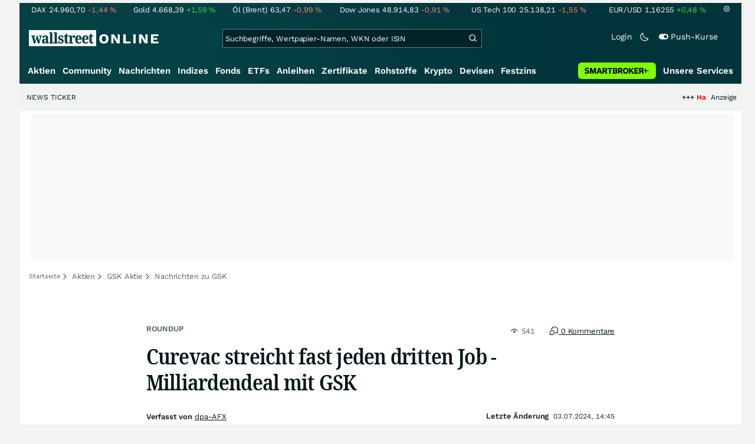

--- FILE ---
content_type: text/html; charset=utf-8
request_url: https://www.wallstreet-online.de/nachricht/18241738-roundup-curevac-streicht-dritten-job-milliardendeal-gsk
body_size: 87467
content:
<!DOCTYPE HTML><html lang="de">
<head>
    <title >ROUNDUP: Curevac streicht fast jeden dritten Job - Milliardendeal mit GSK - 03.07.2024</title>

    <link rel="preload" as="font" type="font/woff2" crossorigin href="//assets.wallstreet-online.de/frontend/fonts/worksans/WorkSans-Regular.woff2" />
    <link rel="preload" as="font" type="font/woff2" crossorigin href="//assets.wallstreet-online.de/frontend/fonts/worksans/WorkSans-SemiBold.woff2" />
    <link rel="preload" as="font" type="font/woff2" crossorigin href="//assets.wallstreet-online.de/frontend/fonts/noto/NotoSerif-CondensedSemiBold.woff2" />
    <link rel="preload" as="font" type="font/woff2" crossorigin href="//www.wallstreet-online.de/fonts/glyphicons-halflings-regular.woff2" />

    <meta http-equiv="Content-Type" content="text/html; charset=utf-8"/>
    
            <meta name="content-language" content="DE"/>
        <meta property="og:locale" content="de_DE">
        <meta name="referrer" content="Origin-when-cross-origin"/>
    <meta name="msvalidate.01" content="4F0C20F3680B91E805F559B53D6EF2C3" />
    <meta name="google-site-verification" content="nLtcudgQb2ATlb2Hrd88PIXSww_aXh7w2bebxHeBdiY"/>
    <meta name="verification" content="c3a6a9777b1399d2365921f9e31bfa96" /> 
    <meta name="verification" content="05f7841d706fa0dea3a58644ebce84a6"/>
    <meta property="fb:page_id" content="261279345321"/>

    <meta name="apple-itunes-app" content="app-id=919496140">
    <meta name="google-play-app" content="app-id=de.wallstreet_online.woapp">

    <link rel="apple-touch-icon" href="//assets.wallstreet-online.de/frontend/img/apple-touch-iconWso.png?v=1"/>
    <link rel="shortcut icon" href="//assets.wallstreet-online.de/frontend/img/faviconWso.ico" type="image/ico" id="favicon"/>
    <meta name="viewport" content="width=device-width, initial-scale=1" />
    <meta name="robots" content="noodp,noindex,follow,max-image-preview:large,unavailable_after: 2025-01-03" />
    <meta name="keywords" content="GSK Aktie, CureVac Aktie, ROUNDUP"/>
    <meta name="description" content="03.07.2024 - Beim Biotech-Unternehmen Curevac  soll im Rahmen eines Konzernumbaus fast jeder dritte Job wegfallen. Die Firma will ungefähr 30 Prozent ihrer Stellen abbauen und unter anderem so die Betriebskosten ab kommendem Jahr um mehr als 30 Prozent senken. ..."/>
    <meta property="twitter:card" content="summary"/>
    <meta property="twitter:site" content="@wotwitt"/>
    <meta property="twitter:domain" content="www.wallstreet-online.de"/>
    <meta property="og:image" content="https://assets.wallstreet-online.de/_media/6/source1280/size_645/dpa-afx-1280.png"/>
    <meta property="fb:app_id" content="524817662280219"/>
    <meta property="fb:admins" content="100005231107387"/>
    <meta property="og:country-name" content="Germany"/>
    <meta property="og:site_name" content="wallstreetONLINE"/>
    <meta property="og:type" content="article"/>
    <meta property="article:published_time" content="2024-07-03 14:45:57"/>
    <meta property="og:url" content="https://www.wallstreet-online.de/nachricht/18241738-roundup-curevac-streicht-dritten-job-milliardendeal-gsk"/>
    <meta property="og:title" content="Curevac streicht fast jeden dritten Job - Milliardendeal mit GSK"/>
    <meta property="og:image:secure_url" content="https://assets.wallstreet-online.de/_media/6/source1280/size_645/dpa-afx-1280.png"/>
<link rel="canonical" href="https://www.wallstreet-online.de/nachricht/18241738-roundup-curevac-streicht-dritten-job-milliardendeal-gsk"/>
<link rel="alternate" href="android-app://de.wallstreet_online.woapp/woapp/de.wallstreet_online.link/nachricht/18241738"/>

 <script> !function () { var e = function () { var e, t = "__tcfapiLocator", a = [], n = window; for (; n;) { try { if (n.frames[t]) { e = n; break } } catch (e) { } if (n === window.top) break; n = n.parent } e || (!function e() { var a = n.document, r = !!n.frames[t]; if (!r) if (a.body) { var i = a.createElement("iframe"); i.style.cssText = "display:none", i.name = t, a.body.appendChild(i) } else setTimeout(e, 5); return !r }(), n.__tcfapi = function () { for (var e, t = arguments.length, n = new Array(t), r = 0; r < t; r++)n[r] = arguments[r]; if (!n.length) return a; if ("setGdprApplies" === n[0]) n.length > 3 && 2 === parseInt(n[1], 10) && "boolean" == typeof n[3] && (e = n[3], "function" == typeof n[2] && n[2]("set", !0)); else if ("ping" === n[0]) { var i = { gdprApplies: e, cmpLoaded: !1, cmpStatus: "stub" }; "function" == typeof n[2] && n[2](i) } else a.push(n) }, n.addEventListener("message", (function (e) { var t = "string" == typeof e.data, a = {}; try { a = t ? JSON.parse(e.data) : e.data } catch (e) { } var n = a.__tcfapiCall; n && window.__tcfapi(n.command, n.version, (function (a, r) { var i = { __tcfapiReturn: { returnValue: a, success: r, callId: n.callId } }; t && (i = JSON.stringify(i)), e.source.postMessage(i, "*") }), n.parameter) }), !1)) }; "undefined" != typeof module ? module.exports = e : e() }(); </script>
<script>sp_campaignEnv = "public";sp_privacyManagerId = 736710;var rejectAllRouteTimeout = function(){window.location.href = "/";};function cmpLoad() { window._sp_ = {config: {propertyHref: "https://www.wallstreet-online.de",accountId: 1529, baseEndpoint: "https://cdn.privacy-mgmt.com",joinHref: true,campaignEnv: sp_campaignEnv,events: {onMessageChoiceSelect: function (message_type, choice_id, choice_type_id) {switch(choice_id){case 13: window.location.href="/pur";break;case 15: window.location.href="/userzentrum/login?ref=/pur/O_ZSONM467EC56GGFLMJ";break;case 11: console.log("accept");break;default: console.log("choice_id no match");}},onPrivacyManagerAction: function (message_type, pmData) {if(message_type.purposeConsent === "none" && message_type.vendorConsent === "none"){console.log("TIMEOUT  ");setTimeout(	rejectAllRouteTimeout, 1000 );}},onError: function (message_type, errorCode, errorObject, userReset) {console.log("[SP] onError", []);console.log(message_type);console.log(errorCode);console.log(errorObject);console.log(userReset);}}}};$.ajax({url: "https://cdn.privacy-mgmt.com/wrapperMessagingWithoutDetection.js", dataType: "script", cache: true, async: true}).done(function() { console.log("done");} );}</script>
<link rel="stylesheet" type="text/css" title="Standard" href="//assets.wallstreet-online.de/frontend/css/bootstrap.202411281340.css" media="screen" />
<link rel="stylesheet" type="text/css" title="Standard" href="//assets.wallstreet-online.de/frontend/css/wso.202512221019.css" media="screen" />
<link rel="stylesheet" type="text/css" title="Standard" href="//assets.wallstreet-online.de/frontend/css/deploy.202601140800.css" media="screen" />
<link rel="stylesheet" type="text/css" title="Standard" href="//assets.wallstreet-online.de/frontend/css/news.202512041445.css" />
<link rel="stylesheet" type="text/css" title="Standard" href="//assets.wallstreet-online.de/frontend/css/newsslider.202506261051.css" />
<link rel="stylesheet" type="text/css" title="Standard" href="//assets.wallstreet-online.de/frontend/css/kosocgen.202312270716.css" />
<link rel="stylesheet" type="text/css" title="Standard" href="//assets.wallstreet-online.de/frontend/css/socialbookmark.202505271651.css" />
<link rel="stylesheet" type="text/css" title="Standard" href="//assets.wallstreet-online.de/frontend/css/tabs.202501151519.css" />
<link rel="stylesheet" type="text/css" title="Standard" href="//assets.wallstreet-online.de/frontend/css/responsive.202512221019.css" media="(max-width: 610px) and (max-aspect-ratio: 15/10)" />
<style>
.newsDiscussionSliderContent { height: 90px; } .carouselSlider .avatar img{ height: 20px !important; width: 20px !important; } .newsDiscussionSliderPerformance{ height: 20px; } .newsDiscussionSliderPerformance .discussionSliderInstName { max-width: 110px; }
img.avatar {float: left;margin-right:5px;width:35px;heigh:35px} #commentField {width:99%;height:150px;} button.button {margin-top:5px;font-size:11px} .modulecontent {position: relative;} .loginLayer {position: absolute;top: 0;left: 0;background-color: rgba(240, 240, 240, 0.75);height: 200px;width: 644px;} .loginLayer .btn-primary {margin-left: 20px;} .loginLayer div {position: absolute;top: 50%;left: 50%;background-color: #fff;box-shadow: 2px 4px 8px 0px rgba(0, 0, 0, 0.15);width: 550px;height: 116px;margin-top: -58px;margin-left: -275px;} .loginLayer div p {padding: 16px 16px 12px 16px;} .loginLayer div p.bottom {padding: 12px 16px 16px 16px;}
</style><script>var _gaq = [];var _moo_dataLayer = {event:[]}; var _moo_BROWSERPUSH=false; var _moo_ASSET_HOST='//assets.wallstreet-online.de/';var _moo_ASSET_INTERFIX_JS='';var _moo_ASSET_INTERFIX_CSS='';var _moo_FRONTEND_HOST='//www.wallstreet-online.de'; var _moo_DEVICE=''; var _moo_ADVERT='0'</script>
<meta property="fb:pages" content="261279345321" />

<!-- Google Tag Manager Opt-Out -->
<script>
    var gaDisableString = 'ga-disable-UA-2804995-1';

    function gaOptin() {
        document.cookie = gaDisableString + '=true; expires=Thu, 31 Dec 1970 23:59:59 UTC; path=/';
        window[gaDisableString] = false;
        alert('Das Google Analytics Tracking ist jetzt wieder aktiviert.');
    }
    function gaOptout() {
        document.cookie = gaDisableString + '=true; expires=Thu, 31 Dec 2099 23:59:59 UTC; path=/';
        window[gaDisableString] = true;
        alert('Das Google Analytics Tracking ist jetzt deaktiviert.');
    }

    if (document.cookie.indexOf(gaDisableString + '=true') > -1) {
        window[gaDisableString] = true;
    }
</script>
<!-- End Google Tag Manager Opt-Out -->
<!-- START  Google Ads - IAB TCF -->
<script>window['gtag_enable_tcf_support'] = true;</script>
<!-- END    Google Ads - IAB TCF -->

    </head>
<body>
<script>
        var storedTheme = localStorage.getItem('theme');
	const getPreferredTheme = () => {
            if (storedTheme) {
        	return storedTheme;
            }
            return window.matchMedia('(prefers-color-scheme: dark)').matches ? 'dark' : 'light'
	};
	const setTheme = function (theme) {
		if (theme === 'auto' && window.matchMedia('(prefers-color-scheme: dark)').matches) {
			theme = 'dark';
		}
		document.documentElement.setAttribute('data-bs-theme', theme);
	};
	setTheme(getPreferredTheme());
</script>
<noscript style="display: block; margin: 0 auto; width: 1168px;">
<div class="iconBox infoBox">
<span class="icons alertIcon"><span class="exclamationMark imgSvg"></span></span>
<span class="fw-bold">Um die volle Funktionalität der Webseite nutzen zu können, müssen Sie JavaScript in ihrem Browser aktivieren.</span>
</div>
</noscript>

<div id="pagecontainer">
    <div id="dsky1" class="d-none d-sm-block" style="top:24px"></div>
<div id="dsky2" class="d-none d-sm-block" style="top:24px"></div>

    <div id="page" class="default">

        
<div id="quickquotesHead" data-bs-theme="dark">
    <div class="position-relative"><table class="w-100"><tr><td class="text-nowrap pa-0 ma-0"><a href="/indizes/dax" title="DAX"><span>DAX</span><span class="d-none d-sm-inline"><span>24.960,70</span></span><span><span><span class="font red">-1,44&nbsp;<span class="quote_currency">%</span></span></span></span></a></td><td class="text-nowrap pa-0 ma-0"><a href="/rohstoffe/goldpreis" title="Gold"><span>Gold</span><span class="d-none d-sm-inline"><span>4.668,39</span></span><span><span><span class="font green">+1,59&nbsp;<span class="quote_currency">%</span></span></span></span></a></td><td class="text-nowrap pa-0 ma-0"><a href="/rohstoffe/oelpreis-brent" title="Öl (Brent)"><span>Öl (Brent)</span><span class="d-none d-sm-inline"><span>63,47</span></span><span><span><span class="font red">-0,99&nbsp;<span class="quote_currency">%</span></span></span></span></a></td><td class="text-nowrap pa-0 ma-0"><a href="/indizes/dowjones" title="Dow Jones"><span>Dow Jones</span><span class="d-none d-sm-inline"><span>48.914,83</span></span><span><span><span class="font red">-0,91&nbsp;<span class="quote_currency">%</span></span></span></span></a></td><td class="text-nowrap pa-0 ma-0 d-none d-sm-table-cell"><a href="/indizes/nasdaq100" title="US Tech 100"><span>US Tech 100</span><span class="d-none d-sm-inline"><span>25.138,21</span></span><span><span><span class="font red">-1,55&nbsp;<span class="quote_currency">%</span></span></span></span></a></td><td class="text-nowrap pa-0 ma-0 d-none d-sm-table-cell"><a href="/devisen/euro-us-dollar-eur-usd-kurs" title="EUR/USD"><span>EUR/USD</span><span class="d-none d-sm-inline"><span>1,16255</span></span><span><span><span class="font green">+0,48&nbsp;<span class="quote_currency">%</span></span></span></span></a></td><td class="text-nowrap pa-0 ma-0 d-none d-sm-inline-block"><a href="/userzentrum/einstellungen#tab=quoteline" title="Registrierte Nutzer können diese Kursleiste mit Ihren Werten individualisieren. Melden Sie sich jetzt kostenfrei an."><img title="Einstellungen" alt="Einstellungen" src="//assets.wallstreet-online.de/frontend/img/icons/icons/settings.svg" class="imgInvert" width="12" height="12"></a></td></tr></table></div></div>

<header id="sitehead">
    <div id="sitelogo">
        <a href="/">
            <img src="//assets.wallstreet-online.de/frontend/img/icons/logo/wallstreet-online-horizontal.svg" class="img-fluid d-block imgInvert" width="220" height="28" alt="wallstreetONLINE Logo" />
        </a>
    </div>
    <button type="button" class="search-btn d-inline-block d-sm-none" data-bs-toggle="collapse" data-bs-target="#navbarMenu" aria-label="Navigation">
        <img src=" //assets.wallstreet-online.de/frontend/img/icons/icons/search.svg" alt="Lupe" title="Lupe" class="imgInvert" style="width:22px;height:22px">
    </button>
    <div id="globalsearch" class="p-0">
        <form action="/suche/">
            <input type="hidden" value="" name="suche" />
                        
            
                                    <input id="search" type="text" value="" placeholder="Suchbegriffe, Wertpapier-Namen, WKN oder ISIN" data-placeholderlarge="Suchbegriffe, Wertpapier-Namen, WKN oder ISIN" data-placeholdersmall="Suchbegriffe, Wertpapier-Namen" name="q" class="searchkey" autocomplete="off" />
            <div class="buttonBox">
                <button type="submit" name="sa" value="Suche" aria-label="Suche"><img src=" //assets.wallstreet-online.de/frontend/img/icons/icons/search.svg" alt="Suche" aria-hidden="true" style="height:19px;width:19px"></button>
            </div>
            <img class="d-block d-sm-none removeSearch imgInvert cursor-pointer position-absolute" src=" //assets.wallstreet-online.de/frontend/img/icons/icons/cancel.svg" alt="Entfernen">
        </form>
                <div id="globalSearchResult" data-bs-theme="dark">
            <div id="topResults">
                <ul rel="Top"><li class="instrument" data-instrument="1699710"><a href="/rohstoffe/silberpreis"><span class="fadeBox">Silber</span><span class="searchType float-end pa-0 instrumentTypeFlag commodity">Rohstoff</span><span class="wknBox">529.109</span></a></li><li class="instrument" data-instrument="11263"><a href="/aktien/nvidia-aktie"><span class="fadeBox">NVIDIA</span><span class="searchType float-end pa-0 instrumentTypeFlag stock">Aktie</span><span class="wknBox">509.154</span></a></li><li class="instrument" data-instrument="278867974"><a href="/crypto/btc-usd"><span class="fadeBox">Bitcoin</span><span class="searchType float-end pa-0 instrumentTypeFlag crypto">Crypto</span><span class="wknBox">416.598</span></a></li><li class="instrument" data-instrument="1699572"><a href="/rohstoffe/oelpreis-brent"><span class="fadeBox">Öl (Brent)</span><span class="searchType float-end pa-0 instrumentTypeFlag commodity">Rohstoff</span><span class="wknBox">368.238</span></a></li><li class="instrument" data-instrument="1699649"><a href="/rohstoffe/goldpreis"><span class="fadeBox">Gold</span><span class="searchType float-end pa-0 instrumentTypeFlag commodity">Rohstoff</span><span class="wknBox">363.722</span></a></li><li class="instrument" data-instrument="18279"><a href="/indizes/dax"><span class="fadeBox">DAX</span><span class="searchType float-end pa-0 instrumentTypeFlag index">Index</span><span class="wknBox">133.723</span></a></li><li class="instrument" data-instrument="246249632"><a href="/aktien/droneshield-aktie"><span class="fadeBox">DroneShield</span><span class="searchType float-end pa-0 instrumentTypeFlag stock">Aktie</span><span class="wknBox">124.256</span></a></li><li class="instrument" data-instrument="451009152"><a href="/aktien/ca0203987072-almonty-industries-aktie"><span class="fadeBox">Almonty Industries</span><span class="searchType float-end pa-0 instrumentTypeFlag stock">Aktie</span><span class="wknBox">123.128</span></a></li><li class="instrument" data-instrument="2229"><a href="/aktien/capital-one-financial-aktie"><span class="fadeBox">Capital One Financial</span><span class="searchType float-end pa-0 instrumentTypeFlag stock">Aktie</span><span class="wknBox">112.704</span></a></li><li class="instrument" data-instrument="13274"><a href="/aktien/rheinmetall-aktie"><span class="fadeBox">Rheinmetall</span><span class="searchType float-end pa-0 instrumentTypeFlag stock">Aktie</span><span class="wknBox">103.539</span></a></li><li><a href="/diskussion/1390837-1/tages-trading-chancen-montag-19-01-2026"><span class="fadeBox">Tages-Trading-Chancen am Montag den 19.01.2026</span><span class="searchType float-end pa-0 instrumentTypeFlag discussion">Diskussion</span><span class="wknBox">11:01:03</span></a></li><li><a href="/nachricht/20386366-aktie-schiesst-hoch-bayer-supreme-court-prueft-durnell-fall-roundup-klagen-kippen"><span class="fadeBox">Bayer: Supreme Court prüft den Durnell-Fall – Roundup-Klagen könnten kippen</span><span class="searchType float-end pa-0 instrumentTypeFlag news">Nachricht</span><span class="wknBox">10:29:00</span></a></li><li><a href="/nachricht/20381121-reaktor-revival-erzwingt-uran-stillgelegte-meiler-ans-netz-ki-frisst-strom-uranangebot-droht-reissen-vorbereitet"><span class="fadeBox">Stillgelegte Meiler kommen ans Netz, KI frisst Strom: Uranangebot droht zu reißen – sind Sie vorbereitet?</span><span class="searchType float-end pa-0 instrumentTypeFlag news">Nachricht</span><span class="wknBox"><span class="previous-day">18.01.26</span></span></a></li><li><a href="/nachricht/20386123-analysten-raten-bmw-vw-co-brechen-ein-trumps-zolldrohung-bremst-auto-aktien"><span class="fadeBox">BMW, VW & Co. brechen ein: Trumps Zolldrohung bremst Auto-Aktien aus</span><span class="searchType float-end pa-0 instrumentTypeFlag news">Nachricht</span><span class="wknBox">10:01:00</span></a></li><li><a href="/nachricht/20382357-genialer-coup-rohstoffe-geopolitische-macht-top-unternehmen-positioniert-sich-perfekt"><span class="fadeBox">Rohstoffe und geopolitische Macht: TOP-Unternehmen positioniert sich! perfekt!</span><span class="searchType float-end pa-0 instrumentTypeFlag news">Nachricht</span><span class="wknBox">05:44:00</span></a></li></ul><div class="footerBox">Top 15 der gesamten Suchanfragen der letzten 7 Tage</div>            </div>
            <div id="normalResults"></div>
        </div>
            </div>

    <div class="headerRight float-end fw-light">
                                <a href="https://www.wallstreet-online.de/userzentrum/login" data-href="https://www.wallstreet-online.de/userzentrum/login" id="loginLink" class="loginLink">
            <span class="float-start d-none d-sm-inline">Login</span>
            <img class="d-block d-sm-none" title="Login" src=" //assets.wallstreet-online.de/frontend/img/flaticon/user.svg" style="height:22px;width:22px;">
        </a>
                        <a href="#" id="lightDarkModeSwitch" class="float-start d-none d-sm-inline mal-3">
            <span class="float-start"></span>
            <img src=" //assets.wallstreet-online.de/frontend/img/icons/icons/half-moon.svg" class="imgInvert" alt="Light/Dark Switch" height="17" width="17">
        </a>
        <a href="#" id="pushAboSwitch" class="float-start d-none d-sm-inline mal-3" data-bs-toggle="modal" data-bs-target="#pushAboModal">
            <span class="float-start"></span>
            <img class="toggleIcon" src=" //assets.wallstreet-online.de/frontend/img/flaticon/toggle-on.svg" alt="Push Switch" aria-hidden="true"><span class="pushText">Push-Kurse</span>
        </a>
        <span class="d-none d-sm-inline-block" style="width:24px" id="lbpWrapper"></span>
            </div>
</header>
<div class="menuPlaceholder" id="menuPlaceholder"></div>
<nav id="csMooMenu" class="cs mooMenu">
    <div id="menuSticky"></div>
    <div id="menuSpace" class="d-none d-sm-block">
        <div class="menuBox l1"> <ul class="l1"> <li class="liL0 level0" data-navid="1"><a href="/aktien/aktienkurse" class="a level0">Aktien</a></li> <li class="liL0 level0" data-navid="2"><a href="/community" class="a level0">Community</a></li> <li class="current liL0 level0 current" data-navid="3"><a href="/nachrichten" class="a level0">Nachrichten</a></li> <li class="liL0 level0" data-navid="4"><a href="/indizes" class="a level0">Indizes</a></li> <li class="liL0 level0" data-navid="5"><a href="/fonds" class="a level0">Fonds</a></li> <li class="liL0 level0" data-navid="6"><a href="/etf" class="a level0">ETFs</a></li> <li class="liL0 level0" data-navid="7"><a href="/anleihen" class="a level0">Anleihen</a></li> <li class="liL0 level0" data-navid="10"><a href="/zertifikate" class="a level0">Zertifikate</a></li> <li class="liL0 level0" data-navid="20"><a href="/rohstoffe" class="a level0">Rohstoffe</a></li> <li class="liL0 level0" data-navid="21"><a href="/crypto" class="a level0">Krypto</a></li> <li class="liL0 level0" data-navid="22"><a href="/devisen" class="a level0">Devisen</a></li> <li class="liL0 level0" data-navid="23"><a href="/festzins" class="a level0">Festzins</a></li> <li class="ser liL0 level0" data-navid="24"> <div class="a ser level0"><span>Unsere Services</span></div> </li> <li class="sbMenuBanner level0"><a href="https://dwbdiv.smartbrokerplus.de/ts/94450/tsc?typ=r&amp;amc=performance.smartbroker.503409.514439.CRTaFiBeWLF&amp;smc4=website-navigation&amp;smc5=sbplus-logo-zum-depot" target="_blank" rel="noopener sponsored noreferrer nofollow" class="level0"><span>&nbsp;</span><img rel="//assets.wallstreet-online.de/frontend/img/smartbroker/SMARTBROKER_b.svg" src="//assets.wallstreet-online.de//frontend/img/blank.gif" class="loadOnSight m-0" alt="Smartbroker+"><span>&nbsp;</span></a></li> </ul> </div> <div class="menuL2Layer" id="navbarMenu"> <div class="menuBox l2 cs"> <ul class="l2 cs menuHover"></ul> </div> <div class="menuBox l2 cs"> <ul class="l2 cs menuHover"> <li class="boxHead newCol liL1 level1" data-navid="1.1"><a href="/aktien/aktienkurse" class="a boxHead newCol level1">Aktien</a></li> <li class="liL1 level2" data-navid="1.1.1"><a href="/nachrichten/aktien-indizes" class="a level2">Aktien News</a></li> <li class="liL1 level2" data-navid="1.1.2"><a href="/statistik/top-aktien-meistgesucht" class="a level2">Meistgesuchte Aktien</a></li> <li class="liL1 level2" data-navid="1.1.3"><a href="/aktien/statistik" class="a level2">Aktien Top & Flop</a></li> <li class="liL1 level2 respNone" data-navid="1.1.4"><a href="/statistik/top-50-deutsche-aktien" class="a level2">Top 50 Aktien Deutschland</a></li> <li class="liL1 level2 respNone" data-navid="1.1.5"><a href="/statistik/top-50-chinesische-aktien" class="a level2">Top 50 Aktien China</a></li> <li class="liL1 level2 respNone" data-navid="1.1.6"><a href="/statistik/top-50-amerikanische-aktien" class="a level2">Top 50 Aktien USA</a></li> <li class="liL1 level2" data-navid="1.1.7"><a href="/nachrichten/chartanalysen" class="a level2">Chartanalysen</a></li> <li class="liL1 level2" data-navid="1.1.8"><a href="/statistik/top-aktien-meistgehandelt" class="a level2">Top Volumen</a></li> <li class="liL1 level2" data-navid="1.1.9"><a href="/statistik/top-aktien-performance" class="a level2">Top Aktien Performance</a></li> <li class="liL1 level2" data-navid="1.1.10"><a href="/ipo" class="a level2">Börsengänge & IPOs</a></li> <li class="liL1 level2" data-navid="1.1.11"><a href="/aktien/insidertrades" class="a level2">Insidertrades</a></li> <li class="liL1 level2 respNone" data-navid="1.1.12"><a href="/aktien/analysten/rating" class="a level2">Analysten-Ratings</a></li> <li class="liL1 level2" data-navid="1.1.13"><a href="/aktien/aktien-suche" class="a level2">Aktienfinder</a></li> <li class="liL1 level2" data-navid="1.1.14"><a href="/aktien/insidertrades/filter" class="a level2">Insidertrades Suche</a></li> <li class="liL1 level2 respNone" data-navid="1.1.15"><a href="/aktien/signale/finder" class="a level2">Signalfinder</a></li> <li class="liL1 level2 respNone" data-navid="1.1.16"><a href="/aktien/signale" class="a level2">Chartsignale</a></li> </ul> </div> <div class="menuBox l2 cs"> <ul class="l2 cs menuHover"> <li class="boxHead newCol liL1 level1 respNone" data-navid="1.3"><a href="/aktien/trends" class="a boxHead newCol level1">Trends</a></li> <li class="liL1 level2 respNone" data-navid="1.3.1"><a href="/statistik/trending-stocks" class="a level2">wO Trends</a></li> <li class="liL1 level2 respNone" data-navid="1.3.2"><a href="/aktien/branche" class="a level2">Aktien Branchenübersicht</a></li> <li class="liL1 level2 respNone" data-navid="1.3.3"><a href="/aktien/branche/oel-gas-aktien" class="a level2">Öl- und Gas Aktien</a></li> <li class="liL1 level2 respNone" data-navid="1.3.4"><a href="/aktien/nvidia-aktie" class="a level2">Nvidia Aktie</a></li> <li class="liL1 level2 respNone" data-navid="1.3.5"><a href="/aktien/branche/halbleiter-aktien" class="a level2">Halbleiter Aktien</a></li> <li class="liL1 level2 respNone" data-navid="1.3.6"><a href="/aktien/a1cx3t-tesla-aktie" class="a level2">Tesla Aktie</a></li> <li class="liL1 level2 respNone" data-navid="1.3.7"><a href="/aktien/amazon-aktie" class="a level2">Amazon Aktie</a></li> <li class="liL1 level2 respNone" data-navid="1.3.8"><a href="aktien/droneshield-aktie" class="a level2">DroneShield Aktie</a></li> <li class="liL1 level2 respNone" data-navid="1.3.9"><a href="/aktien/rheinmetall-aktie" class="a level2">Rheinmetall Aktie</a></li> <li class="liL1 level2 respNone" data-navid="1.3.10"><a href="/aktien/byd-company-registered-h-aktie" class="a level2">BYD Aktie</a></li> <li class="liL1 level2 respNone" data-navid="1.3.11"><a href="/aktien/microsoft-aktie" class="a level2">Microsoft Aktie</a></li> <li class="liL1 level2 respNone" data-navid="1.3.12"><a href="/aktien/ca0203987072-almonty-industries-aktie" class="a level2">Almonty Industries Aktie</a></li> <li class="liL1 level2 respNone" data-navid="1.3.13"><a href="/aktien/alphabet-registered-a-aktie" class="a level2">Alphabet Aktie</a></li> <li class="liL1 level2 respNone" data-navid="1.3.14"><a href="/wikifolio" class="a level2">Wikifolio</a></li> </ul> </div> <div class="menuBox l2 cs"> <ul class="l2 cs menuHover"> <li class="boxHead newCol liL1 level1" data-navid="1.4"><a href="/dividendentermine" class="a boxHead newCol level1">Dividenden</a></li> <li class="liL1 level2 respNone" data-navid="1.4.1"><a href="/dividendentermine" class="a level2">Dividendentermine & News</a></li> <li class="liL1 level2" data-navid="1.4.2"><a href="/statistik/beste-aktien-dividenden" class="a level2">Beste Aktien Dividenden</a></li> </ul> </div> <div class="menuBox l2 cs"> <ul class="l2 cs menuHover"> <li class="boxHead newCol liL1 level1" data-navid="1.6"> <div class="a boxHead newCol level1">Termine</div> </li> <li class="liL1 level2" data-navid="1.6.1"><a href="/unternehmenstermine" class="a level2">Unternehmenstermine</a></li> <li class="liL1 level2" data-navid="1.6.2"><a href="/wirtschaftskalender" class="a level2">Wirtschaftskalender</a></li> <li class="liL1 level2 respNone" data-navid="1.6.4"><a href="/unternehmensportal" class="a level2">EQS Unternehmensportal</a></li> <li class="liL1 level2" data-navid="1.6.5"><a href="/boersenfeiertage" class="a level2">Börsenfeiertage</a></li> <li class="liL1 level2 respNone" data-navid="1.6.6"><a href="/boersenticker" class="a level2">Börsenticker</a></li> <li class="liL1 level2 respNone" data-navid="1.6.7"><a href="/webinarkalender" class="a level2">Webinarkalender</a></li> </ul> </div> <div class="menuBox l2 cs"> <ul class="l2 cs menuHover"> <li class="boxHead newCol liL1 level1" data-navid="2.1"><a href="/community" class="a boxHead newCol level1">Community</a></li> <li class="liL1 level2" data-navid="2.1.1"><a href="/community/foren.html" class="a level2">Foren</a></li> <li class="liL1 level2" data-navid="2.1.2"><a href="/community-statistik" class="a level2">Community-Statistik</a></li> <li class="liL1 level2 respNone" data-navid="2.1.3"><a href="/community/letzte-antworten.html" class="a level2">Letzte Antworten</a></li> <li class="liL1 level2" data-navid="2.1.4"><a href="/statistik/top-aktien-meistdiskutiert" class="a level2">Meistdiskutiert</a></li> <li class="liL1 level2" data-navid="2.1.5"><a href="/community-statistik" class="a level2">Meistbesuchte Foren</a></li> <li class="liL1 level2 respNone" data-navid="2.1.6"><a href="/community/letzte-neueintraege.html" class="a level2">Neue Diskussionen</a></li> <li class="liL1 level2 respNone" data-navid="2.1.7"><a href="/community/umfragen.html" class="a level2">Community Umfragen</a></li> <li class="liL1 level2 respNone" data-navid="2.1.8"><a href="/tools/postingfilter" class="a level2">Postingfilter</a></li> <li class="liL1 level2 respNone" data-navid="2.1.9"><a href="/community/tippspiel" class="a level2">DAX-Tippspiel</a></li> </ul> </div> <div class="menuBox l2 cs"> <ul class="l2 cs menuHover"> <li class="boxHead newCol liL1 level1 respNone" data-navid="2.2"> <div class="a boxHead newCol level1">Erste Schritte</div> </li> <li class="liL1 level2 respNone" data-navid="2.2.1"><a href="/nutzungsbedingungen#boardregeln" class="a level2">Boardregeln</a></li> <li class="liL1 level2 respNone" data-navid="2.2.2"><a href="/userzentrum/registrierung" class="a level2">Registrierung</a></li> <li class="liL1 level2 respNone" data-navid="2.2.3"><a href="/hilfe" class="a level2">FAQ</a></li> </ul> </div> <div class="menuBox l2 cs"> <ul class="l2 cs menuHover"> <li class="boxHead newCol liL1 level1" data-navid="3.2"><a href="/nachrichten" class="a boxHead newCol level1">Nachrichten</a></li> <li class="liL1 level2" data-navid="3.2.1"><a href="/video" class="a level2">wO TV & Videos</a></li> <li class="liL1 level2" data-navid="3.2.2"><a href="/nachrichten/aktien-indizes" class="a level2">Aktien Nachrichten</a></li> <li class="liL1 level2 respNone" data-navid="3.2.3"><a href="/nachrichten/anleihen" class="a level2">Anleihen Nachrichten</a></li> <li class="liL1 level2 respNone" data-navid="3.2.4"><a href="/nachrichten/cfd" class="a level2">CFD Nachrichten</a></li> <li class="liL1 level2 respNone" data-navid="3.2.5"><a href="/nachrichten/devisen" class="a level2">Devisen Nachrichten</a></li> <li class="liL1 level2 respNone" data-navid="3.2.6"><a href="/nachrichten/etf" class="a level2">ETF Nachrichten</a></li> <li class="liL1 level2 respNone" data-navid="3.2.7"><a href="/nachrichten/fonds" class="a level2">Fonds Nachrichten</a></li> <li class="liL1 level2 respNone" data-navid="3.2.8"><a href="/nachrichten/kryptowaehrungen" class="a level2">Kryptowährungen Nachrichten</a></li> <li class="liL1 level2 respNone" data-navid="3.2.9"><a href="/nachrichten/rohstoffe" class="a level2">Rohstoffe Nachrichten</a></li> <li class="liL1 level2 respNone" data-navid="3.2.10"><a href="/nachrichten/optionsscheine" class="a level2">Optionsscheine Nachrichten</a></li> <li class="liL1 level2 respNone" data-navid="3.2.11"><a href="/suche/?suche=newsResult" class="a level2">Nachrichten Suche</a></li> <li class="liL1 level2 respNone" data-navid="3.2.12"><a href="/nachrichten/autorenverzeichnis" class="a level2">Autoren</a></li> </ul> </div> <div class="menuBox l2 cs"> <ul class="l2 cs menuHover"> <li class="boxHead newCol liL1 level1 respNone" data-navid="3.3"><a href="/indizes/nachrichten" class="a boxHead newCol level1">Indizes Nachrichten</a></li> <li class="liL1 level2 respNone" data-navid="3.3.1"><a href="/indizes/dax/nachrichten#informerNews" class="a level2">DAX Nachrichten</a></li> <li class="liL1 level2 respNone" data-navid="3.3.2"><a href="/indizes/tecdax/nachrichten#informerNews" class="a level2">TecDAX Nachrichten</a></li> <li class="liL1 level2 respNone" data-navid="3.3.3"><a href="/indizes/mdax/nachrichten#informerNews" class="a level2">MDAX Nachrichten</a></li> <li class="liL1 level2 respNone" data-navid="3.3.4"><a href="/indizes/dowjones/nachrichten#informerNews" class="a level2">Dow Jones Nachrichten</a></li> <li class="liL1 level2 respNone" data-navid="3.3.5"><a href="/indizes/nasdaq-composite/nachrichten#informerNews" class="a level2">Nasdaq Nachrichten</a></li> <li class="liL1 level2 respNone" data-navid="3.3.6"><a href="/indizes/euro-stoxx-50/nachrichten#informerNews" class="a level2">Eurostoxx 50 Nachrichten</a></li> </ul> </div> <div class="menuBox l2 cs"> <ul class="l2 cs menuHover"> <li class="boxHead newCol liL1 level1" data-navid="3.4"> <div class="a boxHead newCol level1">Rubriken</div> </li> <li class="liL1 level2" data-navid="3.4.1"><a href="/nachrichten/autor/wallstreet-online-redaktion" class="a level2">Redaktion wO</a></li> <li class="liL1 level2" data-navid="3.4.2"><a href="/nachrichten/ad-hocs" class="a level2">Ad-hocs</a></li> <li class="liL1 level2 respNone" data-navid="3.4.3"><a href="/nachrichten/analysen" class="a level2">Analysen</a></li> <li class="liL1 level2 respNone" data-navid="3.4.4"><a href="/nachrichten/chartanalysen" class="a level2">Chartanalysen</a></li> <li class="liL1 level2 respNone" data-navid="3.4.5"><a href="/nachrichten/kommentare" class="a level2">Kommentare</a></li> <li class="liL1 level2 respNone" data-navid="3.4.6"><a href="/nachrichten/marktberichte" class="a level2">Marktberichte</a></li> <li class="liL1 level2 respNone" data-navid="3.4.7"><a href="/nachrichten/politik" class="a level2">Politik</a></li> <li class="liL1 level2 respNone" data-navid="3.4.8"><a href="/nachrichten/pressemitteilungen" class="a level2">Pressemitteilungen</a></li> <li class="liL1 level2 respNone" data-navid="3.4.9"><a href="/nachrichten/wirtschaft-konjunktur" class="a level2">Unternehmen</a></li> <li class="liL1 level2 respNone" data-navid="3.4.10"><a href="/nachrichten/weitere-nachrichten" class="a level2">Weitere Nachrichten</a></li> </ul> </div> <div class="menuBox l2 cs"> <ul class="l2 cs menuHover"> <li class="boxHead newCol liL1 level1" data-navid="3.5"> <div class="a boxHead newCol level1">Redaktion</div> </li> <li class="liL1 level2" data-navid="3.5.1"><a href="https://open.spotify.com/show/2zxb97ebxxoBqc0nZwtLi7" class="a level2">Podcast</a></li> </ul> </div> <div class="menuBox l2 cs"> <ul class="l2 cs menuHover"> <li class="boxHead newCol liL1 level1" data-navid="4.1"><a href="/indizes" class="a boxHead newCol level1">Indizes</a></li> <li class="liL1 level2 respNone" data-navid="4.1.1"><a href="/indizes/heatmap" class="a level2">Heatmaps Indizes</a></li> <li class="liL1 level2" data-navid="4.1.2"><a href="/indizes/dax" class="a level2">DAX</a></li> <li class="liL1 level2" data-navid="4.1.3"><a href="/indizes/mdax" class="a level2">MDAX</a></li> <li class="liL1 level2 respNone" data-navid="4.1.4"><a href="/indizes/sdax" class="a level2">SDAX</a></li> <li class="liL1 level2 respNone" data-navid="4.1.5"><a href="/indizes/tecdax" class="a level2">TecDAX</a></li> <li class="liL1 level2 respNone" data-navid="4.1.6"><a href="/indizes/dowjones" class="a level2">Dow Jones</a></li> <li class="liL1 level2" data-navid="4.1.7"><a href="/indizes/s-p-500-index" class="a level2">S&amp;P 500</a></li> <li class="liL1 level2 respNone" data-navid="4.1.8"><a href="/indizes/nasdaq-composite" class="a level2">NASDAQ 100</a></li> <li class="liL1 level2 respNone" data-navid="4.1.9"><a href="/indizes/euro-stoxx-50" class="a level2">Euro Stoxx 50</a></li> <li class="liL1 level2 respNone" data-navid="4.1.10"><a href="/indizes/smi" class="a level2">SMI</a></li> <li class="liL1 level2 respNone" data-navid="4.1.11"><a href="/indizes/atx" class="a level2">ATX</a></li> <li class="liL1 level2 respNone" data-navid="4.1.12"><a href="/indizes/nikkei225" class="a level2">Nikkei 225</a></li> <li class="liL1 level2 respNone" data-navid="4.1.13"><a href="/indizes/em-emerging-markets-index" class="a level2">Emerging Markets</a></li> <li class="liL1 level2 respNone" data-navid="4.1.14"><a href="/zinsen" class="a level2">Zinssätze</a></li> <li class="liL1 level2 respNone" data-navid="4.1.15"><a href="/zinsen/leitzins" class="a level2">Leitzins</a></li> </ul> </div> <div class="menuBox l2 cs"> <ul class="l2 cs menuHover"> <li class="boxHead newCol liL1 level1" data-navid="4.3"><a href="/indizes" class="a boxHead newCol level1">Top & Flop Listen</a></li> <li class="liL1 level2" data-navid="4.3.1"><a href="/indizes/dax/enthaltenewerte" class="a level2">DAX</a></li> <li class="liL1 level2 respNone" data-navid="4.3.2"><a href="/indizes/mdax/enthaltenewerte" class="a level2">MDAX</a></li> <li class="liL1 level2 respNone" data-navid="4.3.3"><a href="/indizes/sdax/enthaltenewerte" class="a level2">SDAX</a></li> <li class="liL1 level2 respNone" data-navid="4.3.4"><a href="/indizes/tecdax/enthaltenewerte" class="a level2">TecDAX</a></li> <li class="liL1 level2 respNone" data-navid="4.3.5"><a href="/indizes/dowjones/enthaltenewerte" class="a level2">Dow Jones</a></li> <li class="liL1 level2" data-navid="4.3.6"><a href="/indizes/s-p-500-index/enthaltenewerte" class="a level2">S&amp;P 500</a></li> <li class="liL1 level2 respNone" data-navid="4.3.7"><a href="/indizes/nasdaq-composite/enthaltenewerte" class="a level2">NASDAQ 100</a></li> <li class="liL1 level2 respNone" data-navid="4.3.8"><a href="/indizes/smi/enthaltenewerte" class="a level2">SMI</a></li> </ul> </div> <div class="menuBox l2 cs"> <ul class="l2 cs menuHover"> <li class="boxHead newCol liL1 level1" data-navid="5.1"><a href="/fonds" class="a boxHead newCol level1">Fonds</a></li> <li class="liL1 level2" data-navid="5.1.1"><a href="/fonds/top-performance-fonds" class="a level2">Top Performer Fonds</a></li> <li class="liL1 level2" data-navid="5.1.2"><a href="/fonds/meistgesuchte-fonds#tab=Aktienfonds" class="a level2">Aktienfonds</a></li> <li class="liL1 level2" data-navid="5.1.3"><a href="/fonds/meistgesuchte-fonds#tab=Rentenfonds" class="a level2">Rentenfonds</a></li> <li class="liL1 level2 respNone" data-navid="5.1.4"><a href="/fonds/meistgesuchte-fonds#tab=Immobilienfonds" class="a level2">Immobilienfonds</a></li> <li class="liL1 level2 respNone" data-navid="5.1.5"><a href="/fonds/meistgesuchte-fonds#tab=Geldmarktfonds" class="a level2">Geldmarktfonds</a></li> <li class="liL1 level2 respNone" data-navid="5.1.6"><a href="/fonds/meistgesuchte-fonds#tab=Rohstofffonds" class="a level2">Rohstofffonds</a></li> <li class="liL1 level2 respNone" data-navid="5.1.7"><a href="/fonds/fondsvergleich/DE0009848119" class="a level2">Fondsvergleich</a></li> <li class="liL1 level2 respNone" data-navid="5.1.8"><a href="/fonds/fonds-suche" class="a level2">Fonds Suche</a></li> </ul> </div> <div class="menuBox l2 cs"> <ul class="l2 cs menuHover"> <li class="boxHead newCol liL1 level1 respNone" data-navid="5.2"><a href="/nachrichten/fonds" class="a boxHead newCol level1">Fonds News</a></li> </ul> </div> <div class="menuBox l2 cs"> <ul class="l2 cs menuHover"> <li class="boxHead newCol liL1 level1" data-navid="6.1"><a href="/etf" class="a boxHead newCol level1">ETF</a></li> <li class="liL1 level2" data-navid="6.1.1"><a href="/etf/etf-suche" class="a level2">ETF Suche</a></li> <li class="liL1 level2" data-navid="6.1.2"><a href="/nachrichten/etf" class="a level2">ETF News</a></li> <li class="liL1 level2" data-navid="6.1.3"><a href="/etf/a0rpwh-ishares-core-msci-world-ucits-etf-usd-acc-share-class" class="a level2">MSCI World ETF</a></li> <li class="liL1 level2 respNone" data-navid="6.1.4"><a href="/etf/etf-suche/rc-aktien" class="a level2">Aktien ETFs</a></li> <li class="liL1 level2 respNone" data-navid="6.1.5"><a href="/etf/etf-suche/rc-anleihen" class="a level2">Anleihen ETFs</a></li> <li class="liL1 level2 respNone" data-navid="6.1.6"><a href="/etf/etf-suche/rc-rohstoffe" class="a level2">Rohstoff ETFs</a></li> <li class="liL1 level2 respNone" data-navid="6.1.7"><a href="/etf/etf-suche/rc-geldmarkt" class="a level2">Geldmarkt ETFs</a></li> <li class="liL1 level2 respNone" data-navid="6.1.8"><a href="/etf/topflop" class="a level2">Top & Flop ETFs</a></li> </ul> </div> <div class="menuBox l2 cs"> <ul class="l2 cs menuHover"> <li class="boxHead newCol liL1 level1" data-navid="6.2"> <div class="a boxHead newCol level1">ETF Specials</div> </li> <li class="liL1 level2" data-navid="6.2.1"><a href="/etf/etf-suche/sparplan" class="a level2">ETF Sparplan</a></li> <li class="liL1 level2" data-navid="6.2.2"><a href="/tools/sparplanrechner" class="a level2">Sparplanrechner</a></li> <li class="liL1 level2 respNone" data-navid="6.2.3"><a href="/etf/etfvergleich" class="a level2">ETF-Vergleich</a></li> </ul> </div> <div class="menuBox l2 cs"> <ul class="l2 cs menuHover"> <li class="boxHead newCol liL1 level1" data-navid="7.1"><a href="/anleihen" class="a boxHead newCol level1">Anleihen</a></li> <li class="liL1 level2" data-navid="7.1.1"><a href="/anleihen/anleihen-filter" class="a level2">Anleihen Suche</a></li> <li class="liL1 level2 respNone" data-navid="7.1.2"><a href="/anleihen/neuemissionen" class="a level2">Neuemissionen</a></li> <li class="liL1 level2 respNone" data-navid="7.1.3"><a href="/anleihen/emittenten" class="a level2">Anleihen Emittenten</a></li> <li class="liL1 level2 respNone" data-navid="7.1.4"><a href="/anleihen/wissen" class="a level2">Anleihen Wissen</a></li> <li class="liL1 level2" data-navid="7.1.5"><a href="/anleihen/top-flops" class="a level2">Top & Flop Anleihen</a></li> </ul> </div> <div class="menuBox l2 cs"> <ul class="l2 cs menuHover"> <li class="boxHead newCol liL1 level1" data-navid="10.1"><a href="/zertifikate" class="a boxHead newCol level1">Zertifikate</a></li> <li class="liL1 level2" data-navid="10.1.2"><a href="/zertifikate/zertifikate-suche/produkte/" class="a level2">Zertifikat Suche</a></li> <li class="liL1 level2" data-navid="10.1.3"><a href="/zertifikate/top-zertifikate" class="a level2">Top & Flop Zertifikate</a></li> <li class="liL1 level2 respNone" data-navid="10.1.4"><a href="/zertifikate/aktienanleihen" class="a level2">Aktienanleihen</a></li> <li class="liL1 level2 respNone" data-navid="10.1.5"><a href="/zertifikate/discount-zertifikate" class="a level2">Discount-Zertifikate</a></li> <li class="liL1 level2 respNone" data-navid="10.1.6"><a href="/zertifikate/meistgesuchte-zertifikate#tab=Express" class="a level2">Express-Zertifikate</a></li> <li class="liL1 level2 respNone" data-navid="10.1.7"><a href="/zertifikate/bonus-zertifikate" class="a level2">Bonus-Zertifikate</a></li> <li class="liL1 level2 respNone" data-navid="10.1.8"><a href="/zertifikate/sprint-zertifikate" class="a level2">Sprint-Zertifikate</a></li> <li class="liL1 level2 respNone" data-navid="10.1.9"><a href="/nachrichten/zertifikate" class="a level2">Zertifikate News</a></li> <li class="liL1 level2 respNone" data-navid="10.1.10"><a href="/zertifikate/outperformance-zertifikate" class="a level2">Outperformance-Zertifikate</a></li> </ul> </div> <div class="menuBox l2 cs"> <ul class="l2 cs menuHover"> <li class="boxHead newCol liL1 level1" data-navid="10.2"> <div class="a boxHead newCol level1">Hebelprodukte</div> </li> <li class="liL1 level2" data-navid="10.2.1"><a href="/knockouts/knockout-suche/produkte/" class="a level2">Knockouts Suche</a></li> <li class="liL1 level2" data-navid="10.2.2"><a href="/knockouts/top-knockouts" class="a level2">Top & Flop Knockouts</a></li> <li class="liL1 level2 respNone" data-navid="10.2.3"><a href="/knockouts" class="a level2">Knock-Out Zertifikate</a></li> <li class="liL1 level2 respNone" data-navid="10.2.4"><a href="/optionsscheine/optionsschein-suche/produkte/" class="a level2">Optionsschein Suche</a></li> <li class="liL1 level2 respNone" data-navid="10.2.5"><a href="/optionsscheine/top-optionsscheine" class="a level2">Top & Flop Optionsscheine</a></li> <li class="liL1 level2 respNone" data-navid="10.2.6"><a href="/optionsscheine" class="a level2">Optionsscheine</a></li> <li class="liL1 level2 respNone" data-navid="10.2.7"><a href="/zertifikate/meistgesuchte-zertifikate#tab=Faktor" class="a level2">Faktor Zertifikate</a></li> <li class="liL1 level2 respNone" data-navid="10.2.8"><a href="/nachrichten/derivate" class="a level2">Derivate News</a></li> <li class="liL1 level2 respNone" data-navid="10.2.9"><a href="/cfd" class="a level2">CFDs</a></li> </ul> </div> <div class="menuBox l2 cs"> <ul class="l2 cs menuHover"> <li class="boxHead newCol liL1 level1" data-navid="20.1"><a href="/rohstoffe" class="a boxHead newCol level1">Rohstoffe</a></li> <li class="liL1 level2" data-navid="20.1.8"><a href="/rohstoffe/rohstoff-aktien-gold" class="a level2">Rohstoffaktien</a></li> <li class="liL1 level2" data-navid="20.1.9"><a href="/etf/etf-suche/s-rohstoffe/" class="a level2">Rohstoff ETFs</a></li> <li class="liL1 level2 respNone" data-navid="20.1.10"><a href="/rohstoffe/goldpreis" class="a level2">Goldpreis</a></li> <li class="liL1 level2 respNone" data-navid="20.1.11"><a href="/rohstoffe/silberpreis" class="a level2">Silberpreis</a></li> <li class="liL1 level2 respNone" data-navid="20.1.12"><a href="/rohstoffe/oelpreis-brent" class="a level2">Ölpreis (Brent)</a></li> <li class="liL1 level2 respNone" data-navid="20.1.13"><a href="/rohstoffe/platinpreis" class="a level2">Platin</a></li> <li class="liL1 level2 respNone" data-navid="20.1.14"><a href="/rohstoffe/palladiumpreis" class="a level2">Palladium</a></li> </ul> </div> <div class="menuBox l2 cs"> <ul class="l2 cs menuHover"> <li class="boxHead newCol liL1 level1" data-navid="21.1"><a href="/crypto" class="a boxHead newCol level1">Kryptowährungen</a></li> <li class="liL1 level2 respNone" data-navid="21.1.1"><a href="/crypto/btc-eur" class="a level2">Bitcoin Kurs</a></li> <li class="liL1 level2 respNone" data-navid="21.1.2"><a href="/crypto/eth-eur" class="a level2">Ethereum Kurs</a></li> <li class="liL1 level2 respNone" data-navid="21.1.3"><a href="/crypto/bnb-eur" class="a level2">Binance Coin Kurs</a></li> <li class="liL1 level2 respNone" data-navid="21.1.4"><a href="/crypto/ada-eur" class="a level2">Cardano Kurs</a></li> <li class="liL1 level2 respNone" data-navid="21.1.5"><a href="/crypto/doge-eur" class="a level2">Dogecoin Kurs</a></li> <li class="liL1 level2 respNone" data-navid="21.1.6"><a href="/crypto/xrp-eur" class="a level2">Ripple Kurs</a></li> <li class="liL1 level2 respNone" data-navid="21.1.7"><a href="/crypto/bch-eur" class="a level2">Bitcoin Cash Kurs</a></li> <li class="liL1 level2 respNone" data-navid="21.1.8"><a href="/crypto/ltc-eur" class="a level2">Litecoin Kurs</a></li> <li class="liL1 level2 respNone" data-navid="21.1.9"><a href="/crypto/dot-eur" class="a level2">Polkadot Kurs</a></li> <li class="liL1 level2 respNone" data-navid="21.1.15"><a href="/waehrungsrechner#btc-usd" class="a level2">Kryptowährungsrechner</a></li> </ul> </div> <div class="menuBox l2 cs"> <ul class="l2 cs menuHover"> <li class="boxHead newCol liL1 level1" data-navid="22.1"><a href="/devisen" class="a boxHead newCol level1">Wichtige Devisenpaare</a></li> <li class="liL1 level2" data-navid="22.1.1"><a href="/devisen/euro-us-dollar-eur-usd-kurs" class="a level2">Euro-Dollar Kurs</a></li> <li class="liL1 level2 respNone" data-navid="22.1.2"><a href="/devisen/frankenkurs-euro-schweizer-franken-chf-eur-kurs" class="a level2">Euro-Franken Kurs</a></li> <li class="liL1 level2 respNone" data-navid="22.1.3"><a href="/devisen/euro-britisches-pfund-eur-gbp-kurs" class="a level2">Euro-Pfund Kurs</a></li> <li class="liL1 level2 respNone" data-navid="22.1.4"><a href="/devisen/euro-tuerkische-lira-eur-try-kurs" class="a level2">Türkische Lira Kurs</a></li> <li class="liL1 level2 respNone" data-navid="22.1.5"><a href="/devisen/euro-polnischer-zloty-eur-pln-kurs" class="a level2">Euro-Zloty Kurs</a></li> <li class="liL1 level2 respNone" data-navid="22.1.6"><a href="/devisen/rubelkurs-euro-russischer-rubel-eur-rub-kurs" class="a level2">Euro-Russische Rubel Kurs</a></li> <li class="liL1 level2 respNone" data-navid="22.1.7"><a href="/devisen/euro-thailaendischer-baht-eur-thb-kurs" class="a level2">Euro-Baht Kurs</a></li> <li class="liL1 level2 respNone" data-navid="22.1.8"><a href="/devisen/euro-tschechische-krone-eur-czk-kurs" class="a level2">Euro-Tschechische Krone Kurs</a></li> </ul> </div> <div class="menuBox l2 cs"> <ul class="l2 cs menuHover"> <li class="boxHead newCol liL1 level1" data-navid="22.3"><a href="/waehrungsrechner" class="a boxHead newCol level1">Währungsrechner</a></li> </ul> </div> <div class="menuBox l2 cs"> <ul class="l2 cs menuHover"> <li class="boxHead newCol liL1 level1" data-navid="23.1"><a href="/festzins" class="a boxHead newCol level1">Alternative festverzinsliche Anlageprodukte</a></li> </ul> </div> <div class="menuBox l2 cs"> <ul class="l2 cs menuHover"> <li class="boxHead newCol liL1 level1" data-navid="24.1"> <div class="a boxHead newCol level1">Tools</div> </li> <li class="liL1 level2 respNone" data-navid="24.1.1"><a href="/tools/derivate-cockpit" class="a level2">Derivate Cockpit</a></li> <li class="liL1 level2 respNone" data-navid="24.1.2"><a href="/tools/profit-maximizer" class="a level2">Profit Maximizer</a></li> <li class="liL1 level2 respNone" data-navid="24.1.3"><a href="/brokervergleich" class="a level2">Broker-Vergleich</a></li> <li class="liL1 level2" data-navid="24.1.4"><a href="/sparplan" class="a level2">Smartbroker+ Sparpläne</a></li> <li class="liL1 level2 respNone" data-navid="24.1.5"><a href="/tools/robo-advisor-vergleich" class="a level2">Robo-Advisor Vergleich</a></li> <li class="liL1 level2 respNone" data-navid="24.1.6"><a href="/widgets" class="a level2">Widgets</a></li> <li class="liL1 level2" data-navid="24.1.7"><a href="/waehrungsrechner" class="a level2">Währungsrechner</a></li> <li class="liL1 level2 respNone" data-navid="24.1.8"><a href="/tools/dividendenrechner" class="a level2">Dividendenrechner</a></li> <li class="liL1 level2" data-navid="24.1.9"><a href="/tools/sparplanrechner" class="a level2">Sparplanrechner</a></li> <li class="liL1 level2" data-navid="24.1.10"><a href="/smart-portfolio-guide" class="a level2">Smart Portfolio Guide</a></li> </ul> </div> <div class="menuBox l2 cs"> <ul class="l2 cs menuHover"> <li class="boxHead newCol liL1 level1 respNone" data-navid="24.2"><a href="/specials/sms-service-aktie-der-woche" class="a boxHead newCol level1">wO SMS Service</a></li> </ul> </div> <div class="menuBox l2 cs"> <ul class="l2 cs menuHover"> <li class="boxHead newCol liL1 level1 respNone" data-navid="24.3"><a href="/boersenlexikon" class="a boxHead newCol level1">Börsenlexikon</a></li> </ul> </div> <div class="menuBox l2 cs"> <ul class="l2 cs menuHover"> <li class="boxHead newCol liL1 level1" data-navid="24.4"><a href="/mobile" class="a boxHead newCol level1">wO Börsen App</a></li> </ul> </div> <div class="menuBox l2 cs"> <ul class="l2 cs menuHover"> <li class="boxHead newCol liL1 level1 respNone" data-navid="24.5"><a href="/specials" class="a boxHead newCol level1">Themen Special</a></li> </ul> </div> <div class="menuBox l2 cs"> <ul class="l2 cs menuHover"> <li class="boxHead newCol liL1 level1 respNone" data-navid="24.6"><a href="/nachrichten/boersenbriefe" class="a boxHead newCol level1">Börsendienste</a></li> </ul> </div> <div class="menuBox l2 cs"> <ul class="l2 cs menuHover"> <li class="boxHead newCol liL1 level1" data-navid="24.7"><a href="/newsletter" class="a boxHead newCol level1">wO Newsletter</a></li> </ul> </div> <div class="menuBox l2 cs"> <ul class="l2 cs menuHover"> <li class="boxHead newCol liL1 level1 respNone" data-navid="24.8"><a href="/ratgeber" class="a boxHead newCol level1">Ratgeber</a></li> <li class="sbMenuBanner level0"><a href="https://dwbdiv.smartbrokerplus.de/ts/94450/tsc?typ=r&amp;amc=performance.smartbroker.503409.514439.CRTaFiBeWLF&amp;smc4=website-navigation&amp;smc5=sbplus-logo-zum-depot" target="_blank" rel="noopener sponsored noreferrer nofollow" class="level0"><span>&nbsp;</span><img rel="//assets.wallstreet-online.de/frontend/img/smartbroker/SMARTBROKER_b.svg" src="//assets.wallstreet-online.de//frontend/img/blank.gif" class="loadOnSight m-0" alt="Smartbroker+"><span>&nbsp;</span></a></li> </ul> </div> <a id="socGenMenu" target="_blank" href="https://www.ideas-daily-us.de/informationen/abonnieren?utm_source=wallstreet-online&amp;utm_medium=produkt-branding-navigation-display&amp;utm_content=abonnieren&amp;utm_campaign=ideas-daily-us" rel="nofollow noopener"> <div><span class="socgenNote">Anzeige</span> <span>Ihr Wallstreet-Marktupdate: Alles für den US-Börsenstart – Jetzt anmelden!</span> <span class="socgenbtn">&nbsp;</span></div> </a></div>         <div class="clear"></div>
    </div>
</nav>
<div id="headOut" ></div>

    <div style="overflow:hidden" class="d-none d-sm-block col-12" id="mooTickerContainer">
        <ul id="mooTicker"></ul>
    </div>
        <div class="d-sm-none" id="mooTickerContainerMobile"></div>
    
<div class="clear"></div>
<div class="ad ad-zone ad-space ad-unit textads banner-ads banner_ads banner_ad banner-ad" style="position:absolute;top:0px;z-index:-1;"><img id="checkAd" alt="checkAd" src="//assets.wallstreet-online.de/frontend/img/ad.jpg" style="width:1px;height:1px;"></div>

<div id="afterhead" style="clear: both;"></div>
<div id="dban1" class="hidden-xs" style="min-height: 250px;"></div><div class="gridLayout fs " id="breadcrumb"><div class="container c1"  >
    <div class="module  first" >
    
    <div class="d-flex align-items-center flex-wrap"><a href="/">Startseite</a><img src="//assets.wallstreet-online.de/frontend/img/icons/icons/nav-arrow-right.svg" alt="vorwärts" style="width:16px;height:16px" class="imgSvg mar-1"><span class="product-caption-regular"><a href="/aktien/aktienkurse">Aktien</a></span><img src="//assets.wallstreet-online.de/frontend/img/icons/icons/nav-arrow-right.svg" alt="vorwärts" style="width:16px;height:16px" class="imgSvg mar-1"><span class="breadcrumbFadeout product-caption-regular"><a href="/aktien/gb00bn7swp63-gsk-aktie">GSK Aktie</a></span><img src="//assets.wallstreet-online.de/frontend/img/icons/icons/nav-arrow-right.svg" alt="vorwärts" style="width:16px;height:16px" class="imgSvg mar-1"><span class="breadcrumbFadeout notActive product-caption-regular"><a href="/aktien/gb00bn7swp63-gsk-aktie/nachrichten">Nachrichten zu GSK</a></span></div><script type="application/ld+json">{"@context": "https://schema.org","@type": "BreadcrumbList","itemListElement":[{"@type": "ListItem","position":1,"name": "Startseite","item":{"@type": "WebPage","@id":"https://www.wallstreet-online.de"}},{"@type": "ListItem","position":2,"name": "Aktien","item":{"@type": "WebPage","@id":"https://www.wallstreet-online.de/aktien/aktienkurse"}},{"@type": "ListItem","position":3,"name": "GSK Aktie","item":{"@type": "WebPage","@id":"https://www.wallstreet-online.de/aktien/gb00bn7swp63-gsk-aktie"}},{"@type": "ListItem","position":4,"name": "Nachrichten zu GSK","item":{"@type": "WebPage","@id":"https://www.wallstreet-online.de/aktien/gb00bn7swp63-gsk-aktie/nachrichten"}}]}</script></div></div></div><div class="clear" id="beforeContent"><!-- --></div>

<div class="gridLayout fs " ><div class="container c1" id="26161" >
    <div class="clear"></div><div id="main_content" class="" >
<div class="module first  first" >
    
    
<div id="newsArticle">
<article id="newsArticleBlock">
<div class="topAssetTitle mat-8 col-sm-8 offset-sm-2 px-0">
    <div class="title d-flex flex-column ma-0">
        <span class="d-flex flex-column-reverse align-items-start justify-content-between flex-sm-row row-gap-2 ">
                        <h2 class="kicker float-start may-0 wer" itemprop="alternativeHeadline">
                ROUNDUP            </h2>
                        <span class="product-caption-regular">
                <hits class="product-caption-regular">
                                    <img title="541 Aufrufe" alt="541 Aufrufe" src=" //assets.wallstreet-online.de/frontend/img/icons/icons/eye-alt.svg" alt="Aufrufe" class="imgSvg position-relative" style="top:3px;height:16px;width:16px">&nbsp;541                                </hits>
                                                            <a href="#comments" title="Kommentare" class="mal-5 product-caption-regular-link"><img title="0 Kommentare" alt="0 Kommentare" src="//assets.wallstreet-online.de/frontend/img/icons/icons/multi-bubble.svg" class="imgSvg position-relative" style="top:3px;height:16px;width:16px">&nbsp;0&nbsp;Kommentare</a>
                                                                </span>
        </span>
        <h1 class="mat-3 mab-5" itemprop="headline">
            <headline>
            Curevac streicht fast jeden dritten Job - Milliardendeal mit GSK            </headline>
        </h1>
    </div>
</div>


    <div id="articleSummary" class="bodyText mat-5 pa-5 col-sm-8 offset-sm-2">
      <div class="product-body-heading">Für Sie zusammengefasst</div>
      <ul class="mal-5 mat-3">
      <li>Curevac plant Abbau von 30% der Stellen</li>
      <li>Verkauf der Rechte an mRNA-Impfstoffen an GSK</li>
      <li>Fokus auf Technologie-Innovation und Forschung</li>
    </ul></div>

<div class="content postingText bodyText px-0 col-sm-8 offset-sm-2 mab-9 ">


<div><p>
  TÜBINGEN (dpa-AFX) - Beim Biotech-Unternehmen Curevac soll im Rahmen eines Konzernumbaus fast jeder dritte Job wegfallen. Die Firma will ungefähr 30 Prozent ihrer Stellen abbauen und unter anderem
  so die Betriebskosten ab kommendem Jahr um mehr als 30 Prozent senken. Das teilte Curevac in Tübingen mit. Das Unternehmen hatte zuletzt nach eigenen Angaben mehr als 1000 Mitarbeiterinnen und
  Mitarbeiter. Darüber hinaus teilte das Unternehmen mit, die Rechte an seinen mRNA-Grippe- und Covid-19-Impfstoffen für bis zu 1,45 Milliarden Euro an den britischen Pharmakonzern GSK zu verkaufen.
</p>
<p>
  Der Hauptsitz in Tübingen wird einem Unternehmenssprecher zufolge am meisten von den Sparplänen betroffen sein. Es handle sich allerdings um eine Restrukturierung des gesamten Unternehmens. Curevac
  hat weitere Standorte in Deutschland, in den Niederlanden, Belgien, der Schweiz und den USA. Konkrete Zahlen nannte er nicht. Das Unternehmen hatte schon im Frühjahr einmal angekündigt, Stellen
  abbauen und effizienter werden zu wollen.
</p></div>
                <div id="kosocgen" class="may-7">
                    <span class="small interactiveAdEnabled d-block text-end">Anzeige&nbsp;</span>
                    <div class="boxContent">
                        <div class="header pax-5 pay-5 float-start"><span class="float-start pax-0">Handeln Sie Ihre Einschätzung zu GSK Plc!</span><span class="logo d-none d-sm-inline-block"><a href="https://www.sg-zertifikate.de" rel="noopener" title="Societe Generale" target="_blank"><img src="//assets.wallstreet-online.de//frontend/img/instrument/derivative/emittent/logo-societe-generale.svg" title="Societe Generale Logo" style="width:78px;height:15px" /></a></span></div>
                        <div class="flexwrapper">
                            <div class="mainwrapper"><div class="wrapper boxBody"><div class="pal-5 par-3 pay-2 d-flex align-items-center"><span class="type short float-start"><img src="//assets.wallstreet-online.de/frontend/img/icons/icons/arrow-down-circled.svg" style="width:20px;height:20px;background:none!important" aria-hidden="true" class="svgCritical par-2 float-start"><span class="pat-05 float-start" style="width:37px">Short</span></span></div><div class="pax-3 pay-2 float-start"><div class="baseprice">19,40€</div><div class="textFooter text-end">Basispreis</div></div><div class="pax-3 pay-2 float-start d-none d-sm-block"><div class="ask">1,72</div><div class="textFooter text-end">Ask</div></div><div class="pax-3 pay-2 float-start"><div class="leverage">&times; 12,31</div><div class="textFooter text-end">Hebel</div></div><div class="btnElement par-5 pay-2 d-flex align-items-center ms-auto"><span data-inst="455994890" class="linkClick" data-wkn="FC0VU1" data-type="Knockout" data-underlyingname="GSK Plc"><div class="btn btn-sm btn-success socgen pax-1 d-flex align-items-center d-sm-none"><img src="//assets.wallstreet-online.de/frontend/img/icons/icons/arrow-right-circled.svg" alt="rechts" style="width:20px;height:20px;background:none!important" aria-hidden="true" class="imgInvert"></div><div class="btn btn-sm btn-success socgen d-none d-sm-block">Zum Produkt</div></span><a href="https://www.sg-zertifikate.de/product-details/FC0VU1?utm_source=wallstreet-online&utm_medium=integration-news-chartanalysen&utm_content=produktdetailseite&utm_campaign=zertifikate-website" target="_blank" rel="nofollow sponsored noopener" class="extLink d-flex align-items-center" data-wkn="FC0VU1" data-type="Knockout" data-underlyingname="GSK Plc"><img src="//assets.wallstreet-online.de/frontend/img/icons/icons/page.svg" alt="Blatt" class="imgInvert" style="height:20px;width:20px;background:none!important"></a></div></div><div class="wrapper boxBody"><div class="pal-5 par-3 pay-2 d-flex align-items-center"><span class="type long float-start"><img src="//assets.wallstreet-online.de/frontend/img/icons/icons/arrow-up-circled.svg" style="width:20px;height:20px;background:none!important" aria-hidden="true" class="svgSuccess par-2 float-start"><span class="pat-05 float-start" style="width:37px">Long</span></span></div><div class="pax-3 pay-2 float-start"><div class="baseprice">16,56€</div><div class="textFooter text-end">Basispreis</div></div><div class="pax-3 pay-2 float-start d-none d-sm-block"><div class="ask">0,18</div><div class="textFooter text-end">Ask</div></div><div class="pax-3 pay-2 float-start"><div class="leverage">&times; 12,23</div><div class="textFooter text-end">Hebel</div></div><div class="btnElement par-5 pay-2 d-flex align-items-center ms-auto"><span data-inst="460200187" class="linkClick" data-wkn="FD3LES" data-type="Knockout" data-underlyingname="GSK Plc"><div class="btn btn-sm btn-success socgen pax-1 d-flex align-items-center d-sm-none"><img src="//assets.wallstreet-online.de/frontend/img/icons/icons/arrow-right-circled.svg" alt="rechts" style="width:20px;height:20px;background:none!important" aria-hidden="true" class="imgInvert"></div><div class="btn btn-sm btn-success socgen d-none d-sm-block">Zum Produkt</div></span><a href="https://www.sg-zertifikate.de/product-details/FD3LES?utm_source=wallstreet-online&utm_medium=integration-news-chartanalysen&utm_content=produktdetailseite&utm_campaign=zertifikate-website" target="_blank" rel="nofollow sponsored noopener" class="extLink d-flex align-items-center" data-wkn="FD3LES" data-type="Knockout" data-underlyingname="GSK Plc"><img src="//assets.wallstreet-online.de/frontend/img/icons/icons/page.svg" alt="Blatt" class="imgInvert" style="height:20px;width:20px;background:none!important"></a></div></div></div>
                        </div>
                        <a href="https://www.sg-zertifikate.de" rel="noopener" title="Societe Generale" target="_blank" class="emittentFooter d-flex align-items-center d-sm-none justify-content-end pax-5 mab-3"><span class="par-2">Präsentiert von</span><img src="//assets.wallstreet-online.de//frontend/img/instrument/derivative/emittent/logo-societe-generale.svg" style="width:78px;height:15px" title="Societe Generale Logo" class="pal-2" /></a>
                    </div>
                    <p class="mat-3 boxFooter">
                        Den Basisprospekt sowie die Endgültigen Bedingungen und die Basisinformationsblätter erhalten Sie bei Klick auf das Disclaimer Dokument. Beachten Sie auch die <a href="#footerIssuerDisclaimer" class="issuerDisclaimerAdditionalHints">weiteren Hinweise</a> zu dieser Werbung.
                    </p>
                </div><div class="extract mab-0"><p>
  Curevac verkauft Rechte an mRNA-Impfstoffen<br />
</p>
<p>
  Mit dem Verkauf der Rechte an seinen mRNA-Grippe- und Covid-19-Impfstoffen an GSK sichert sich damit dringend benötigtes Geld, nachdem die Firma mit Problemen in klinischen Studien und mit
  Patentstreitigkeiten um seine mRNA-Technologie zu kämpfen hatte. Curevac erhält demnach eine Anfangszahlung von 400 Millionen Euro, bis zu 1,05 Milliarden Euro an Meilensteinzahlungen sowie weitere
  variable Vergütungen. Die Aktie von Curevac legte zwischenzeitlich um fast 28 Prozent zu.
</p>
<p>
  Vorstandsvorsitzender Alexander Zehnder sieht ein neues Kapitel für das Unternehmen: "Obwohl der Personalabbau (...) auf persönlicher Ebene eine schwierige Entscheidung ist, bin ich überzeugt, dass
  dies ein notwendiger Schritt ist, um den langfristigen Erfolg von Curevac zu sichern", teilte er mit. Die GSK-Vereinbarung biete nicht nur eine umfangreiche Finanzierung, sondern ermöglicht Curevac
  auch, die Geschäftstätigkeit zu optimieren und sich auf Technologie-Innovation, Forschung und Entwicklung zu konzentrieren.
</p>
<p>
  Während der Corona-Pandemie galt das Biotech-Unternehmen zunächst als einer der Hoffnungsträger bei der Entwicklung eines Impfstoffs gegen das Virus. Aber wegen einer vergleichsweise geringen
  Wirksamkeit hatte Curevac seinen ersten Impfstoffkandidaten aus dem Zulassungsverfahren zurückgezogen.
</p>
<p>
  Millionenverlust im Jahr 2023<br />
</p><div class="max-n-3"><aside class="newsSliderAuthorArticle pay-5 may-7"><h2 class="max-3 mab-2">Lesen Sie auch</h2><div id="carouselSlider4" class="carousel carouselSlider slide mat-2" data-bs-ride="carousel" data-maxItems="4" data-minItemWidth="255">
    <div class="carousel-inner d-flex flex-sm-row flex-column  justify-content-between">
        <div style="flex-basis: 25%;" class="sbteaser teaser objectfit carousel-item transitionMove newssliderNo4" rel=""><div class="max-3 float-start"><div class="col-12 float-start pa-0 textBox"><span class="text-subdued-alpha pab-1 subHeadline">Aktie schießt hoch</span>    <div class="h4 sbsubhead col-12 pax-0 mat-0 boxHeadline"><a href="/nachricht/20386366-aktie-schiesst-hoch-bayer-supreme-court-prueft-durnell-fall-roundup-klagen-kippen">Bayer: Supreme Court prüft den Durnell-Fall – Roundup-Klagen könnten kippen</a></div><div class="clear-both d-flex justify-content-between text-subdued-alpha dateRow product-caption-regular"><div>vor 39 Minuten</div></div></div></div></div><div style="flex-basis: 25%;" class="sbteaser teaser objectfit carousel-item transitionMove newssliderNo4" rel=""><div class="max-3 float-start"><div class="col-12 float-start pa-0 textBox"><span class="text-subdued-alpha pab-1 subHeadline">Buy or Goodbye?</span>    <div class="h4 sbsubhead col-12 pax-0 mat-0 boxHeadline"><a href="/nachricht/20382204-buy-or-goodbye-bayer-bmw-gerresheimer-hellofresh-analystenstimmen">Bayer, BMW, Gerresheimer und Hellofresh  – Die Analystenstimmen des Tages </a></div><div class="clear-both d-flex justify-content-between text-subdued-alpha dateRow product-caption-regular"><div>16.01.26, 17:00</div></div></div></div></div><div style="flex-basis: 25%;" class="sbteaser teaser objectfit carousel-item transitionMove newssliderNo4" rel=""><div class="max-3 float-start"><div class="col-12 float-start pa-0 textBox"><span class="text-subdued-alpha pab-1 subHeadline">Aktie zieht kräftig an!</span>    <div class="h4 sbsubhead col-12 pax-0 mat-0 boxHeadline"><a href="/nachricht/20380200-aktie-kraeftig-an-wegovy-pille-da-milliardenchance-novo-nordisk-anleger">Wegovy-Pille ist da: Milliardenchance für Novo Nordisk – und für Anleger?</a></div><div class="clear-both d-flex justify-content-between text-subdued-alpha dateRow product-caption-regular"><div>16.01.26, 13:00</div></div></div></div></div><div style="flex-basis: 25%;" class="sbteaser teaser objectfit carousel-item transitionMove newssliderNo4" rel=""><div class="max-3 float-start"><div class="col-12 float-start pa-0 textBox"><span class="text-subdued-alpha pab-1 subHeadline">Das sind die Gewinner</span>    <div class="h4 sbsubhead col-12 pax-0 mat-0 boxHeadline"><a href="/nachricht/20378109-gewinner-weltbeste-aktienmarkt-2026-chancen">Der weltbeste Aktienmarkt 2026 bietet weitere Chancen</a></div><div class="clear-both d-flex justify-content-between text-subdued-alpha dateRow product-caption-regular"><div>15.01.26, 19:00</div></div></div></div></div>    </div>
    <button class="carousel-control-prev d-none d-sm-flex" style="visibility:hidden" type="button" data-bs-target="#carouselSlider4" data-bs-slide="prev">
        <span class="d-none d-sm-block start-0 opacityArea position-absolute" style="display:none"></span>
        <span class="btn-primary-inv btn-re box-shadow btn-md z-0">
            <img src="//assets.wallstreet-online.de/frontend/img/icons/icons/nav-arrow-left.svg" alt="rückwärts" class="imgSvg">
        </span>
    </button>
    <button class="carousel-control-next d-none d-sm-flex" style="visibility:hidden" type="button" data-bs-target="#carouselSlider4" data-bs-slide="next">
        <span class="d-none d-sm-block end-0 opacityArea position-absolute"></span>
        <span class="btn-primary-inv btn-re box-shadow btn-md z-0">
            <img src="//assets.wallstreet-online.de/frontend/img/icons/icons/nav-arrow-right.svg" alt="vorwärts" class="imgSvg">
        </span>
    </button>
    </div></aside></div><div class="mb-3">
<div id="sban1" >
</div>
</div>
<p>
  Im vergangenen Jahr verzeichnete Curevac einen Verlust vor Steuern von gut 260 Millionen Euro. 2022 waren es rund 249 Millionen Euro. Der Umsatz ging im selben Zeitraum auf 53,8 Millionen Euro
  zurück. Das sind 13,6 Millionen Euro weniger als im Vorjahr. Dieser Rückgang sei vor allem auf niedrigere Umsätze aus zwei Kooperationen zurückzuführen, hieß es.
</p>
<p>
  Der Impfstoffhersteller arbeitet aktuell zum Beispiel an der Entwicklung eines neuen Corona-Vakzins der zweiten Generation. Außerdem forscht das Unternehmen an Impfstoffen für die Krebstherapie.
  Ein Produkt ist aber noch nicht auf dem Markt. Nach dem Umbau liege der Fokus auf Ansätzen mit hohem Wertpotential unter anderem in der Onkologie - also dem Teilgebiet der Medizin, das sich mit
  Tumoren befasst./mne/men/mis/jwe/DP/mis
</p>
<div class="clearfix">
  <br />
</div><br />
<br />
<div class="discussionCarousel mat-5 mab-5">
  <div class="d-flex flex-column-reverse flex-sm-row justify-content-start align-items-sm-center bodyText">
    <div class="text-neutral product-body-heading">
      <h2 class="max-3 mab-2 mt-0">
        Diskutieren Sie über die enthaltenen Werte
      </h2>
    </div>
  </div>
  <div class="clearfix"></div>
  <div id="carouselSliderdiscussionInNews1" class="carousel carouselSlider slide mat-2" data-bs-ride="carousel" data-maxitems="2" data-minitemwidth="320">
    <div class="carousel-inner d-flex flex-sm-row flex-row overflow-xs-x-scroll snap-x-mandatory justify-content-between">
      <div style="flex-basis: 50%; scroll-snap-align:start;" class="carousel-item transitionMove teaser" rel="">
        <div class="pa-3 mar-4 d-flex itemBorder newsDiscussionSliderContent">
          <div class="textBox w-100">
            <a title=
            "&lt;span class='text-decoration-underline'&gt;CureVac - Aktie&lt;/span&gt;&lt;br /&gt;zur Diskussion:&lt;br /&gt; CureVac ist endlich an der Börse&lt;br /&gt;&lt;span class='d-inline-block mt-2 w-100'&gt;&lt;span style='min-width:200px;display:inline-block'&gt;Anzahl Beitrage: &lt;/span&gt;&lt;span class='fw-bold'&gt;11.636&lt;/span&gt;&lt;/span&gt;&lt;br /&gt;&lt;span class='d-inline-block mt-0 w-100'&gt;Aufrufe gesamt: &lt;span class='fw-bold'&gt;1.096.240&lt;/span&gt;&lt;/span&gt;&lt;br /&gt;&lt;span class='d-inline-block mt-10 w-100'&gt;Aufrufe heute:&nbsp;&nbsp; &lt;span class='fw-bold'&gt;6&lt;/span&gt;&lt;/span&gt;"
            href="/diskussion/1329304-1/curevac-endlich-boerse#neuster_beitrag" data-bs-toggle="tooltip" data-bs-placement="top" data-bs-html="true">
            <div class="text-neutral d-flex flex-column" data-title="CureVac">
              <div class="newsDiscussionSliderHeader">
                <div class="fadeOutBox product-body-strong">
                  <div class="text-nowrap">
                    CureVac ist endlich an der Börse
                  </div>
                </div>
              </div>
              <div class="d-flex align-items-center mab-2 newsDiscussionSliderPerformance">
                <span class="product-caption-regular mar-1 text-truncate discussionSliderInstName">CureVac</span> <span><span class="font red">-1,11&nbsp;<span class=
                "quote_currency">%</span></span></span> <span class="instrumentTypeFlag stock" rel="stock">Aktie</span>
              </div>
              <div class="d-flex flex-column">
                <div class="d-flex align-items-center mab-1">
                  <img title="Diskussion" alt="Diskussion" src="//assets.wallstreet-online.de/frontend/img/icons/icons/multi-bubble.svg" class="imgSvg mar-1" height="20" width="20" /> <span class=
                  "product-caption-regular">6 Aufrufe heute</span>
                </div>
                <div class="d-flex align-items-center">
                  <div class="mar-1 avatar">
                    <img src="//assets.wallstreet-online.de/frontend/img/icons/community/defaultUserCommunity1.svg" alt="Avatar" height="20" width="20" style="border-radius: 50%;" />
                  </div><span class="product-caption-regular">In25 10.01.26, 13:56</span>
                </div>
              </div>
            </div></a>
          </div>
        </div>
      </div>
      <div style="flex-basis: 50%; scroll-snap-align:start;" class="carousel-item transitionMove teaser" rel="">
        <div class="pa-3 mar-4 d-flex itemBorder newsDiscussionSliderContent">
          <div class="textBox w-100">
            <a title=
            "&lt;span class='text-decoration-underline'&gt;GSK - Aktie&lt;/span&gt;&lt;br /&gt;zur Diskussion:&lt;br /&gt; Glaxosmithkline - Pharma mit Dividende&lt;br /&gt;&lt;span class='d-inline-block mt-2 w-100'&gt;&lt;span style='min-width:200px;display:inline-block'&gt;Anzahl Beitrage: &lt;/span&gt;&lt;span class='fw-bold'&gt;1.210&lt;/span&gt;&lt;/span&gt;&lt;br /&gt;&lt;span class='d-inline-block mt-0 w-100'&gt;Aufrufe gesamt: &lt;span class='fw-bold'&gt;149.459&lt;/span&gt;&lt;/span&gt;"
            href="/diskussion/1158829-1/glaxosmithkline-pharma-mit-dividende#neuster_beitrag" data-bs-toggle="tooltip" data-bs-placement="top" data-bs-html="true">
            <div class="text-neutral d-flex flex-column" data-title="GSK">
              <div class="newsDiscussionSliderHeader">
                <div class="fadeOutBox product-body-strong">
                  <div class="text-nowrap">
                    Glaxosmithkline - Pharma mit Dividende
                  </div>
                </div>
              </div>
              <div class="d-flex align-items-center mab-2 newsDiscussionSliderPerformance">
                <span class="product-caption-regular mar-1 text-truncate discussionSliderInstName">GSK</span> <span><span class="font red">-0,38&nbsp;<span class=
                "quote_currency">%</span></span></span> <span class="instrumentTypeFlag stock" rel="stock">Aktie</span>
              </div>
              <div class="d-flex flex-column">
                <div class="d-flex align-items-center mab-1">
                  <img title="Diskussion" alt="Diskussion" src="//assets.wallstreet-online.de/frontend/img/icons/icons/multi-bubble.svg" class="imgSvg mar-1" height="20" width="20" /> <span class=
                  "product-caption-regular">0 Aufrufe heute</span>
                </div>
                <div class="d-flex align-items-center">
                  <div class="mar-1 avatar">
                    <img src="//assets.wallstreet-online.de/frontend/img/icons/community/defaultUserCommunity.svg" alt="Avatar" height="20" width="20" style="border-radius: 50%;" />
                  </div><span class="product-caption-regular">graueeminenz77 13.01.26, 14:40</span>
                </div>
              </div>
            </div></a>
          </div>
        </div>
      </div>
    </div><button class="carousel-control-prev d-none d-sm-flex" style="visibility:hidden" type="button" data-bs-target="#carouselSliderdiscussionInNews1" data-bs-slide="prev"><span class=
    "d-none d-sm-block start-0 opacityArea position-absolute" style="display:none"></span> <span class="btn-primary-inv btn-re box-shadow btn-md z-0"><img src=
    "//assets.wallstreet-online.de/frontend/img/icons/icons/nav-arrow-left.svg" alt="rückwärts" class="imgSvg" /></span></button> <button class="carousel-control-next d-none d-sm-flex" style=
    "visibility:hidden" type="button" data-bs-target="#carouselSliderdiscussionInNews1" data-bs-slide="next"><span class="d-none d-sm-block end-0 opacityArea position-absolute"></span> <span class=
    "btn-primary-inv btn-re box-shadow btn-md z-0"><img src="//assets.wallstreet-online.de/frontend/img/icons/icons/nav-arrow-right.svg" alt="vorwärts" class="imgSvg" /></span></button>
    <div class="mat-5 carouselSliderDotIndicator d-flex justify-content-center align-items-center d-sm-none" data-itemcount="2">
      <span id="carouselSliderDot1" class="d-block carouselSliderDot active"></span> <span id="carouselSliderDot2" class="d-block carouselSliderDot mal-1"></span>
    </div>
  </div>
</div><br /></div></div><div class="similarNews mat-5"><aside><h2 class="max-3 mab-2">Aktuelle Themen</h2><div id="carouselSlider1" class="carousel carouselSlider slide mat-2" data-bs-ride="carousel" data-maxItems="4" data-minItemWidth="255">
    <div class="carousel-inner d-flex flex-sm-row flex-column  justify-content-between">
        <div style="flex-basis: 25%;" class="sbteaser teaser objectfit carousel-item transitionMove newssliderNo1" rel="20385349"><div class="max-3 float-start">    <div class="sbcontent col-3 col-sm-12 pa-0 pab-3 float-start">        <a href="/nachricht/20385349-passives-einkommen-postal-realty-solides-geschaeft-sorgt-hohe-stabile-dividenden">
                            <picture>
                                <div class="imageCopping">
                                    <div class="content ma-0 d-none d-sm-block">
                                        <img width="270" data-srcset="//assets.wallstreet-online.de/_media/22033/symbolfotos/dividenden/size_270/united-states-post-office-building-in-a.webp 270w" rel="//assets.wallstreet-online.de/_media/22033/symbolfotos/dividenden/size_270/united-states-post-office-building-in-a.webp" class="teaserImage loadOnSight" alt="Teaser" />
                                    </div>
                                    <div class="content ma-0 d-block d-sm-none">
                                        <img width="72" data-srcset="//assets.wallstreet-online.de/_media/22033/symbolfotos/dividenden/size_72/united-states-post-office-building-in-a.webp 72w" rel="//assets.wallstreet-online.de/_media/22033/symbolfotos/dividenden/size_72/united-states-post-office-building-in-a.webp" class="teaserImage loadOnSight" alt="Teaser" />
                                    </div>
                                </div>
                            </picture>
                            </a>    </div><div class="col-8 col-sm-12 float-start pa-0 textBox"><span class="text-subdued-alpha pab-1 subHeadline">Passives Einkommen</span>    <div class="h4 sbsubhead col-12 pax-0 mat-0 boxHeadline"><a href="/nachricht/20385349-passives-einkommen-postal-realty-solides-geschaeft-sorgt-hohe-stabile-dividenden">Postal Realty: Solides Geschäft sorgt für hohe und stabile Dividenden</a></div><div class="clear-both d-flex justify-content-between text-subdued-alpha dateRow product-caption-regular"><div>gestern 21:28</div></div></div></div></div><div style="flex-basis: 25%;" class="sbteaser teaser objectfit carousel-item transitionMove newssliderNo1" rel="20284967"><div class="max-3 float-start">    <div class="sbcontent col-3 col-sm-12 pa-0 pab-3 float-start">        <a href="/nachricht/20284967-hebel-idee-turnaround-chance-4-7-dividende-schleuderpreis-124-chance-aktie">
                            <picture>
                                <div class="imageCopping">
                                    <div class="content ma-0 d-none d-sm-block">
                                        <img width="270" data-srcset="//assets.wallstreet-online.de/_media/22033/symbolfotos/size_270/ae646997-c355-402a-860b-7fcb75a07717.webp 270w" rel="//assets.wallstreet-online.de/_media/22033/symbolfotos/size_270/ae646997-c355-402a-860b-7fcb75a07717.webp" class="teaserImage loadOnSight" alt="Teaser" />
                                    </div>
                                    <div class="content ma-0 d-block d-sm-none">
                                        <img width="72" data-srcset="//assets.wallstreet-online.de/_media/22033/symbolfotos/size_72/ae646997-c355-402a-860b-7fcb75a07717.webp 72w" rel="//assets.wallstreet-online.de/_media/22033/symbolfotos/size_72/ae646997-c355-402a-860b-7fcb75a07717.webp" class="teaserImage loadOnSight" alt="Teaser" />
                                    </div>
                                </div>
                            </picture>
                            </a>    </div><div class="col-8 col-sm-12 float-start pa-0 textBox"><span class="text-subdued-alpha pab-1 subHeadline">Hebel-Idee | Turnaround-Chance</span>    <div class="h4 sbsubhead col-12 pax-0 mat-0 boxHeadline"><a href="/nachricht/20284967-hebel-idee-turnaround-chance-4-7-dividende-schleuderpreis-124-chance-aktie">4,7 % Dividende zum Schleuderpreis oder 124-%-Chance – diese Aktie bietet beides</a></div><div class="clear-both d-flex justify-content-between text-subdued-alpha dateRow product-caption-regular"><div>16.12.25, 20:12</div></div></div></div></div><div style="flex-basis: 25%;" class="sbteaser teaser objectfit carousel-item transitionMove newssliderNo1" rel="20381811"><div class="max-3 float-start">    <div class="sbcontent col-3 col-sm-12 pa-0 pab-3 float-start">        <a href="/nachricht/20381811-massnahmen-verpuffen-us-immobilienkrise-brodelt-verkaeufer-streiken">
                            <picture>
                                <div class="imageCopping">
                                    <div class="content ma-0 d-none d-sm-block">
                                        <img width="270" data-srcset="//assets.wallstreet-online.de/_media/22033/laender/usa/size_270/us-buerger.webp 270w" rel="//assets.wallstreet-online.de/_media/22033/laender/usa/size_270/us-buerger.webp" class="teaserImage loadOnSight" alt="Teaser" />
                                    </div>
                                    <div class="content ma-0 d-block d-sm-none">
                                        <img width="72" data-srcset="//assets.wallstreet-online.de/_media/22033/laender/usa/size_72/us-buerger.webp 72w" rel="//assets.wallstreet-online.de/_media/22033/laender/usa/size_72/us-buerger.webp" class="teaserImage loadOnSight" alt="Teaser" />
                                    </div>
                                </div>
                            </picture>
                            </a>    </div><div class="col-8 col-sm-12 float-start pa-0 textBox"><span class="text-subdued-alpha pab-1 subHeadline">Maßnahmen verpuffen</span>    <div class="h4 sbsubhead col-12 pax-0 mat-0 boxHeadline"><a href="/nachricht/20381811-massnahmen-verpuffen-us-immobilienkrise-brodelt-verkaeufer-streiken">US-Immobilienkrise brodelt – Verkäufer streiken</a></div><div class="clear-both d-flex justify-content-between text-subdued-alpha dateRow product-caption-regular"><div>16.01.26, 19:30</div></div></div></div></div><div style="flex-basis: 25%;" class="sbteaser teaser objectfit carousel-item transitionMove newssliderNo1" rel="20386771"><div class="max-3 float-start">    <div class="sbcontent col-3 col-sm-12 pa-0 pab-3 float-start">        <a href="/nachricht/20386771-zolldrohungen-washington-belasten-boersen">
                            <picture>
                                <div class="imageCopping">
                                    <div class="content ma-0 d-none d-sm-block">
                                        <img width="270" data-srcset="//assets.wallstreet-online.de/_media/6/newsfeeds1280/size_270/onemarkets-logo-1920.png 270w" rel="//assets.wallstreet-online.de/_media/6/newsfeeds1280/size_270/onemarkets-logo-1920.png" class="teaserImage loadOnSight" alt="Teaser" />
                                    </div>
                                    <div class="content ma-0 d-block d-sm-none">
                                        <img width="72" data-srcset="//assets.wallstreet-online.de/_media/6/newsfeeds1280/size_72/onemarkets-logo-1920.png 72w" rel="//assets.wallstreet-online.de/_media/6/newsfeeds1280/size_72/onemarkets-logo-1920.png" class="teaserImage loadOnSight" alt="Teaser" />
                                    </div>
                                </div>
                            </picture>
                            </a>    </div><div class="col-8 col-sm-12 float-start pa-0 textBox"><span class="text-subdued-alpha pab-1 subHeadline d-none d-sm-block">&nbsp;</span>    <div class="h4 sbsubhead col-12 pax-0 mat-0 boxHeadline"><a href="/nachricht/20386771-zolldrohungen-washington-belasten-boersen">Zolldrohungen aus Washington belasten die Börsen</a></div><div class="clear-both d-flex justify-content-between text-subdued-alpha dateRow product-caption-regular"><div>vor 11 Minuten</div><span title="Anzeige" class="generalAdTag">Anzeige</span></div></div></div></div>    </div>
    <button class="carousel-control-prev d-none d-sm-flex" style="visibility:hidden" type="button" data-bs-target="#carouselSlider1" data-bs-slide="prev">
        <span class="d-none d-sm-block start-0 opacityArea position-absolute" style="display:none"></span>
        <span class="btn-primary-inv btn-re box-shadow btn-md z-0">
            <img src="//assets.wallstreet-online.de/frontend/img/icons/icons/nav-arrow-left.svg" alt="rückwärts" class="imgSvg">
        </span>
    </button>
    <button class="carousel-control-next d-none d-sm-flex" style="visibility:hidden" type="button" data-bs-target="#carouselSlider1" data-bs-slide="next">
        <span class="d-none d-sm-block end-0 opacityArea position-absolute"></span>
        <span class="btn-primary-inv btn-re box-shadow btn-md z-0">
            <img src="//assets.wallstreet-online.de/frontend/img/icons/icons/nav-arrow-right.svg" alt="vorwärts" class="imgSvg">
        </span>
    </button>
    </div></aside></div><br />                <div class="modulecontent text-neutral float-start pa-5 radii-neutral identityBox mat-5 mb-3" style="border:1px solid var(--bs-border-muted);background-color:var(--bs-surface-20)">
                    <div class="authorPicture pal-0 par-3 float-start">                    <a style="text-decoration:none;" href="//www.wallstreet-online.de/nachrichten/autor/dpa-afx">                            <picture>
                                <img style="padding: 0 10px 10px 0;" class="img-fluid d-block loadOnSight" rel="//assets.wallstreet-online.de/_media/6/source1280/size_59/dpa-afx-1280.png" alt="Autor" />
                            </picture>
                            </a>
                     </div><div class="col-8 col-sm-6 pal-0 par-0 float-start"><div class="authorName">dpa-AFX</div><span class="authorFollower"><span data-alertid="630" data-alerttypesub="3" data-alertViewType="textOnly"><span class="followers position-relative m-0 text-subdued-alpha">0</span></span> <span class="text-subdued-alpha">Follower</span></span></div>                    <div class="w-100 d-block d-sm-none mt-2 float-start"></div>
                    <div class="d-block d-sm-none float-start invisible">
                                                    <picture>
                                <img style="padding: 0 10px 10px 0;" class="img-fluid d-block loadOnSight" rel="//assets.wallstreet-online.de/_media/6/source1280/size_59/dpa-afx-1280.png" alt="Autor" />
                            </picture>
                                                </div>
                    <div class="float-start float-sm-end">
                        <div class="btn btn-info noNumber primaryHover small float-start" data-alertid="630" data-alerttypesub="3" data-alertdeliverytype="changeButton" data-alertdonotrefresh="true" data-jobtitle="Autor"> Autor folgen </div>
                    </div>
                    <div class="clear-both pat-5"></div>
                                        <div class="text-subdued-alpha">
                        <div class="float-end d-none d-sm-block">
                            <span class="fw-medium cursor-pointer" onclick="$('.authorSignature').toggleClass('open');$(this).find('u').text($(this).find('u').text() === 'Mehr anzeigen' ? 'Weniger anzeigen' : 'Mehr anzeigen')"><u>Mehr anzeigen</u></span>
                        </div>
                        <div class="authorSignature">
                            Die Nachrichtenagentur dpa-AFX zählt zu den führenden Anbietern von Finanz- und Wirtschaftsnachrichten in deutscher und englischer Sprache. Gestützt auf ein internationales Agentur-Netzwerk berichtet dpa-AFX unabhängig, zuverlässig und schnell von allen wichtigen Finanzstandorten der Welt.
<br ><br >
Die Nutzung der Inhalte in Form eines RSS-Feeds ist ausschließlich für private und nicht kommerzielle Internetangebote zulässig. Eine dauerhafte Archivierung der dpa-AFX-Nachrichten auf diesen Seiten ist nicht zulässig. Alle Rechte bleiben vorbehalten. (dpa-AFX)                        </div>
                        <div class="float-end d-block d-sm-none">
                            <span class="fw-medium cursor-pointer" onclick="$('.authorSignature').toggleClass('open');$(this).find('u').text($(this).find('u').text() === 'Mehr anzeigen' ? 'Weniger anzeigen' : 'Mehr anzeigen')"><u>Mehr anzeigen</u></span>
                        </div>
                    </div>
                                        <div class="float-start mat-3 w-100 text-center text-sm-start">
                        <a  href="/rss/nachrichten/dpa-afx" title="RSS-Feed des Autors dpa-AFX" target="_blank"><img src="//assets.wallstreet-online.de/frontend/img/icons/icons/rss.svg" alt="RSS Icon" class="imgSvg me-1" style="width:16px;height:16px" /></a><a style="vertical-align:top;" href="/rss/nachrichten/dpa-afx" title="RSS-Feed des Autors dpa-AFX" target="_blank" class="text-subdued-alpha"><u>RSS-Feed abonnieren</u></a>
                    </div>

               </div>
                            
<div id="dban3" >
</div>
<aside class="newsSliderAuthorArticle afterArticle mat-5"><h2 class="max-3 mab-2">Weitere Artikel des Autors</h2><div id="carouselSlider2" class="carousel carouselSlider slide mat-2" data-bs-ride="carousel" data-maxItems="4" data-minItemWidth="255">
    <div class="carousel-inner d-flex flex-sm-row flex-column  justify-content-between">
        <div style="flex-basis: 25%;" class="sbteaser teaser objectfit carousel-item transitionMove newssliderNo2" rel=""><div class="max-3 float-start"><div class="col-12 float-start pa-0 textBox"><span class="text-subdued-alpha pab-1 subHeadline">AKTIE IM FOKUS 2</span>    <div class="h4 sbsubhead col-12 pax-0 mat-0 boxHeadline"><a href="/nachricht/20386780-aktie-fokus-2-bayer-stark-oberster-gerichtshof-prueft-glyphosat-fall">Bayer sehr stark - Oberster Gerichtshof prüft Glyphosat-Fall</a></div><div class="clear-both d-flex justify-content-between text-subdued-alpha dateRow product-caption-regular"><div>vor 5 Minuten</div></div></div></div></div><div style="flex-basis: 25%;" class="sbteaser teaser objectfit carousel-item transitionMove newssliderNo2" rel=""><div class="max-3 float-start"><div class="col-12 float-start pa-0 textBox"><span class="text-subdued-alpha pab-1 subHeadline d-none d-sm-block">&nbsp;</span>    <div class="h4 sbsubhead col-12 pax-0 mat-0 boxHeadline"><a href="/nachricht/20386732-spahn-besonnene-antwort-trump">Spahn für 'besonnene Antwort' auf Trump</a></div><div class="clear-both d-flex justify-content-between text-subdued-alpha dateRow product-caption-regular"><div>vor 16 Minuten</div></div></div></div></div><div style="flex-basis: 25%;" class="sbteaser teaser objectfit carousel-item transitionMove newssliderNo2" rel=""><div class="max-3 float-start"><div class="col-12 float-start pa-0 textBox"><span class="text-subdued-alpha pab-1 subHeadline">Deutsche Anleihen</span>    <div class="h4 sbsubhead col-12 pax-0 mat-0 boxHeadline"><a href="/nachricht/20386717-deutsche-anleihen-kursgewinne-us-zolldrohungen-sorgen-verunsicherung">Kursgewinne - US-Zolldrohungen sorgen für Verunsicherung</a></div><div class="clear-both d-flex justify-content-between text-subdued-alpha dateRow product-caption-regular"><div>vor 25 Minuten</div></div></div></div></div><div style="flex-basis: 25%;" class="sbteaser teaser objectfit carousel-item transitionMove newssliderNo2" rel=""><div class="max-3 float-start"><div class="col-12 float-start pa-0 textBox"><span class="text-subdued-alpha pab-1 subHeadline d-none d-sm-block">&nbsp;</span>    <div class="h4 sbsubhead col-12 pax-0 mat-0 boxHeadline"><a href="/nachricht/20386705-iwf-rechnet-staerkerem-wachstum-deutschen-wirtschaft">IWF rechnet mit stärkerem Wachstum der deutschen Wirtschaft</a></div><div class="clear-both d-flex justify-content-between text-subdued-alpha dateRow product-caption-regular"><div>vor 31 Minuten</div></div></div></div></div><div style="flex-basis: 25%;" class="sbteaser teaser objectfit carousel-item transitionMove newssliderNo2" rel=""><div class="max-3 float-start"><div class="col-12 float-start pa-0 textBox"><span class="text-subdued-alpha pab-1 subHeadline d-none d-sm-block">&nbsp;</span>    <div class="h4 sbsubhead col-12 pax-0 mat-0 boxHeadline"><a href="/nachricht/20386573-aktivisten-verifizieren-4-000-tote-iran-protesten">Aktivisten verifizieren fast 4.000 Tote bei Iran-Protesten</a></div><div class="clear-both d-flex justify-content-between text-subdued-alpha dateRow product-caption-regular"><div>vor 52 Minuten</div></div></div></div></div><div style="flex-basis: 25%;" class="sbteaser teaser objectfit carousel-item transitionMove newssliderNo2" rel=""><div class="max-3 float-start"><div class="col-12 float-start pa-0 textBox"><span class="text-subdued-alpha pab-1 subHeadline">Klingbeil</span>    <div class="h4 sbsubhead col-12 pax-0 mat-0 boxHeadline"><a href="/nachricht/20386570-klingbeil-deutliche-antwort-europas-trump">Es wird deutliche Antwort Europas auf Trump geben</a></div><div class="clear-both d-flex justify-content-between text-subdued-alpha dateRow product-caption-regular"><div>vor 52 Minuten</div></div></div></div></div><div style="flex-basis: 25%;" class="sbteaser teaser objectfit carousel-item transitionMove newssliderNo2" rel=""><div class="max-3 float-start"><div class="col-12 float-start pa-0 textBox"><span class="text-subdued-alpha pab-1 subHeadline d-none d-sm-block">&nbsp;</span>    <div class="h4 sbsubhead col-12 pax-0 mat-0 boxHeadline"><a href="/nachricht/20386531-praemie-e-autos-deutsche-hersteller-staerken">Neue Prämie soll E-Autos und deutsche Hersteller stärken</a></div><div class="clear-both d-flex justify-content-between text-subdued-alpha dateRow product-caption-regular"><div>vor 1 Stunde</div></div></div></div></div><div style="flex-basis: 25%;" class="sbteaser teaser objectfit carousel-item transitionMove newssliderNo2" rel=""><div class="max-3 float-start"><div class="col-12 float-start pa-0 textBox"><span class="text-subdued-alpha pab-1 subHeadline">Neue E-Auto-Förderung</span>    <div class="h4 sbsubhead col-12 pax-0 mat-0 boxHeadline"><a href="/nachricht/20386528-e-auto-foerderung-geld-bekommt">Wer jetzt wie viel Geld bekommt</a></div><div class="clear-both d-flex justify-content-between text-subdued-alpha dateRow product-caption-regular"><div>vor 1 Stunde</div></div></div></div></div><div style="flex-basis: 25%;" class="sbteaser teaser objectfit carousel-item transitionMove newssliderNo2" rel=""><div class="max-3 float-start"><div class="col-12 float-start pa-0 textBox"><span class="text-subdued-alpha pab-1 subHeadline">ANALYSE-FLASH</span>    <div class="h4 sbsubhead col-12 pax-0 mat-0 boxHeadline"><a href="/nachricht/20386534-analyse-flash-jpmorgan-bbva-overweight-ziel-23-50-euro">JPMorgan nimmt BBVA mit 'Overweight' wieder auf - Ziel 23,50 Euro</a></div><div class="clear-both d-flex justify-content-between text-subdued-alpha dateRow product-caption-regular"><div>vor 1 Stunde</div></div></div></div></div><div style="flex-basis: 25%;" class="sbteaser teaser objectfit carousel-item transitionMove newssliderNo2" rel=""><div class="max-3 float-start"><div class="col-12 float-start pa-0 textBox"><span class="text-subdued-alpha pab-1 subHeadline">OTS</span>    <div class="h4 sbsubhead col-12 pax-0 mat-0 boxHeadline"><a href="/nachricht/20386471-ots-kfw-kfw-research-kredithuerde-mittelstaendlern-rekordniveau">KfW / KfW Research: Kredithürde bei Mittelständlern auf Rekordniveau</a></div><div class="clear-both d-flex justify-content-between text-subdued-alpha dateRow product-caption-regular"><div>vor 1 Stunde</div></div></div></div></div>    </div>
    <button class="carousel-control-prev d-none d-sm-flex" style="visibility:hidden" type="button" data-bs-target="#carouselSlider2" data-bs-slide="prev">
        <span class="d-none d-sm-block start-0 opacityArea position-absolute" style="display:none"></span>
        <span class="btn-primary-inv btn-re box-shadow btn-md z-0">
            <img src="//assets.wallstreet-online.de/frontend/img/icons/icons/nav-arrow-left.svg" alt="rückwärts" class="imgSvg">
        </span>
    </button>
    <button class="carousel-control-next d-none d-sm-flex"  type="button" data-bs-target="#carouselSlider2" data-bs-slide="next">
        <span class="d-none d-sm-block end-0 opacityArea position-absolute"></span>
        <span class="btn-primary-inv btn-re box-shadow btn-md z-0">
            <img src="//assets.wallstreet-online.de/frontend/img/icons/icons/nav-arrow-right.svg" alt="vorwärts" class="imgSvg">
        </span>
    </button>
    </div></aside><div class="clear"></div><div class="mgid mt-3" data-type="_mgwidget" data-widget-id="1758909"  ></div><script>(function(w,q){w[q]=w[q]||[];w[q].push(["_mgc.load"])})(window,"_mgq");</script><div class="additionalContent"><br /></div>

<div id="newsArticleIdentity" class="d-flex justify-content-sm-between flex-sm-row flex-column col-sm-8 offset-sm-2 pax-0">
            <div class="newsArticleIdentityName product-caption-strong">Verfasst von <a href="//www.wallstreet-online.de/nachrichten/autor/dpa-afx" class="product-caption-regular-link">dpa-AFX</a></div>    
        <time datetime="2024-07-03 14:45:57" title="03. Juli 2024 um 14:45 Uhr" class="publishDate"><span class="product-caption-strong mar-2">Letzte Änderung</span>03.07.2024, 14:45 </time></div>

<div class="subline mat-8">            <div class="socialbar nothidden product-body-regular">
                <div class="socialbarInner d-flex nohidden justify-content-between align-items-center flex-row py-1">
                                        <div class="d-flex">
                        <span id="nativeShare"></span>

                                                    <div class="btn-re btn-md shareButton whatsapp d-sm-none" rel="whatsapp" title="Auf Whatsapp teilen"><img class="imgInvert" src=" //assets.wallstreet-online.de/frontend/img/icons/icons/icon-whatsapp.svg" title="Artikel bei Whatsapp teilen" alt="Artikel bei Whatsapp teilen" style="height:16px;width:16px"></div>
                                                            <div class="btn-re btn-md shareButton facebook " rel="facebook"><img class="imgInvert" alt="Artikel auf Facebook teilen" title="Artikel auf Facebook teilen" src="//assets.wallstreet-online.de/frontend/img/icons/icons/icon-facebook.svg" style="height:20px;width:20px"></div>
                                <div class="btn-re btn-md shareButton twitter " rel="twitter"><img class="imgInvert" alt="Artikel auf Twitter teilen" title="Artikel auf Twitter teilen" src="//assets.wallstreet-online.de/frontend/img/icons/icons/icon-twitter.svg" style="height:20px;width:20px"></div>
                                                                    <div class="btn-re btn-md shareButton d-none d-sm-flex xing " rel="xing"><img class="imgInvert" alt="Artikel auf Xing teilen" title="Artikel auf Xing teilen" src="//assets.wallstreet-online.de/frontend/img/icons/icons/icon-xing.svg" style="height:20px;width:20px"></div>
                                    <div class="btn-re btn-md shareButton d-none d-sm-flex linkedin" rel="linkedin"><img class="imgInvert" alt="Artikel auf LinkedIn teilen" title="Artikel auf LinkedIn teilen" src="//assets.wallstreet-online.de/frontend/img/icons/icons/icon-linkedin.svg" style="height:20px;width:20px"></div>
                                                                                                            <div class="btn-re btn-md shareButton d-none d-sm-flex copyPublic w-auto pal-2 par-3" rel="link" data-text="https://www.wallstreet-online.de/nachricht/18241738-roundup-curevac-streicht-dritten-job-milliardendeal-gsk"><img class="imgInvert" alt="Artikel URL in die Zwischenablage kopieren" title="Artikel URL in die Zwischenablage kopieren" src="//assets.wallstreet-online.de/frontend/img/icons/icons/copy.svg" style="height:20px;width:20px"><span class="mal-1">URL kopieren</span></div>
                                                                            <div class="btn-re btn-md shareButton d-none d-sm-flex mail w-auto pal-2 par-3" rel="mailNews"><img class="imgInvert" alt="Inhalt per E-Mail versenden" title="Inhalt per E-Mail versenden" src="//assets.wallstreet-online.de/frontend/img/icons/icons/mail.svg" style="height:20px;width:20px"><span class="mal-1">Per E-Mail teilen</span></div>
                                                                            <div class="btn-re btn-md shareButton d-none d-sm-flex print w-auto pal-2 par-3" rel="print"><img class="imgInvert" alt="Inhalt drucken" title="Inhalt drucken" src="//assets.wallstreet-online.de/frontend/img/icons/icons/printing-page.svg" style="height:20px;width:20px"><span class="mal-1">Artikel drucken</span></div>
                                            </div>
                                                                            </div>
            </div>
            <div class="clearfix"></div><div class="instChartCarousel"><div class="d-flex flex-column-reverse flex-sm-row justify-content-between align-items-sm-center mab-3 mat-7 bodyText" style="border-bottom: 1px solid var(--bs-border-muted)"><div class="caret-tabs default"><div class="sw-plain sw-container">
                            <div class="sw-wrapper-div h-auto">
                            <ul class="nav nav-pills inlineChartTabTimerange sw-wrapper h-auto" role="tablist"><li role="presentation" class="nav-item"><a href="#_intraday" class="nav-link product-button-md-regular" aria-controls="home" role="tab" data-bs-toggle="tab" data-range="intraday">Intraday</a></li><li role="presentation" class="nav-item"><a href="#_5d" class="active nav-link product-button-md-regular" aria-controls="home" role="tab" data-bs-toggle="tab" data-range="5d">5T</a></li><li role="presentation" class="nav-item"><a href="#_1month" class="nav-link product-button-md-regular" aria-controls="home" role="tab" data-bs-toggle="tab" data-range="1month">1M</a></li><li role="presentation" class="nav-item"><a href="#_3month" class="nav-link product-button-md-regular" aria-controls="home" role="tab" data-bs-toggle="tab" data-range="3month">3M</a></li><li role="presentation" class="nav-item"><a href="#_1year" class="nav-link product-button-md-regular" aria-controls="home" role="tab" data-bs-toggle="tab" data-range="1year">1J</a></li><li role="presentation" class="nav-item"><a href="#_3year" class="nav-link product-button-md-regular" aria-controls="home" role="tab" data-bs-toggle="tab" data-range="3year">3J</a></li><li role="presentation" class="nav-item"><a href="#_5year" class="nav-link product-button-md-regular" aria-controls="home" role="tab" data-bs-toggle="tab" data-range="5year">5J</a></li><li role="presentation" class="nav-item"><a href="#_10year" class="nav-link product-button-md-regular" aria-controls="home" role="tab" data-bs-toggle="tab" data-range="10year">10J</a></li><li role="presentation" class="nav-item"><a href="#_max" class="nav-link product-button-md-regular" aria-controls="home" role="tab" data-bs-toggle="tab" data-range="max">Max</a></li></ul></div></div></div><div class="text-neutral product-body-heading"><span class="d-inline d-sm-none">2 im Artikel enthaltene Werte</span><span class="d-none d-sm-inline">Im Artikel enthaltene Werte</span></div></div><div class="clearfix"></div><div id="carouselSlider1" class="carousel carouselSlider slide mat-2" data-bs-ride="carousel" data-maxItems="3" data-minItemWidth="">
    <div class="carousel-inner d-flex flex-sm-row flex-row  justify-content-between">
        <div  style="flex-basis: 33.333333333333%;"  class="carousel-item transitionMove" rel="383103164"><div class="chart position-absolute transitionMoveChart"><picture><source media="(prefers-color-scheme: light)" class="loadOnHover d-none" srcset="//assets.wallstreet-online.de//frontend/img/blank.gif" data-range="intraday" data-srcset="/_plain/charts/highstocks/mini?instrumentId=383103164&marketId=21&options=%7B%22enabled%22%3Atrue%2C%22xAxis%22%3A%7B%22tickPixelInterval%22%3A100%2C%22labels%22%3A%7B%22enabled%22%3Afalse%7D%7D%2C%22yAxis%22%3A%7B%22labels%22%3A%7B%22enabled%22%3Afalse%7D%7D%2C%22bg%22%3A%22filled%22%2C%22perfColorSwitch%22%3A1%2C%22width%22%3A240%2C%22height%22%3A166%2C%22timerange%22%3A%221+DAY%22%7D&ts=1768817100&template=inlinechart"><source media="(prefers-color-scheme: dark)" class="loadOnHover d-none" data-range="intraday" srcset="//assets.wallstreet-online.de//frontend/img/blank.gif" data-srcset="/_plain/charts/highstocks/mini?instrumentId=383103164&marketId=21&options=%7B%22enabled%22%3Atrue%2C%22xAxis%22%3A%7B%22tickPixelInterval%22%3A100%2C%22labels%22%3A%7B%22enabled%22%3Afalse%7D%7D%2C%22yAxis%22%3A%7B%22labels%22%3A%7B%22enabled%22%3Afalse%7D%7D%2C%22bg%22%3A%22dark%22%2C%22perfColorSwitch%22%3A1%2C%22width%22%3A240%2C%22height%22%3A166%2C%22timerange%22%3A%221+DAY%22%7D&ts=1768817100&template=inlinechart"><img class="loadOnHover d-none" data-range="intraday" width="120px" height="83px" src="//assets.wallstreet-online.de/frontend/img/blank.gif" rel="/_plain/charts/highstocks/mini?instrumentId=383103164&marketId=21&options=%7B%22enabled%22%3Atrue%2C%22xAxis%22%3A%7B%22tickPixelInterval%22%3A100%2C%22labels%22%3A%7B%22enabled%22%3Afalse%7D%7D%2C%22yAxis%22%3A%7B%22labels%22%3A%7B%22enabled%22%3Afalse%7D%7D%2C%22bg%22%3A%22filled%22%2C%22perfColorSwitch%22%3A1%2C%22width%22%3A240%2C%22height%22%3A166%2C%22timerange%22%3A%221+DAY%22%7D&ts=1768817100&template=inlinechart" alt="Chart" /></picture><picture><source media="(prefers-color-scheme: light)" class="loadOnHover d-block" data-range="5d" srcset="//assets.wallstreet-online.de//frontend/img/blank.gif" data-srcset="/_plain/charts/highstocks/mini?instrumentId=383103164&marketId=21&options=%7B%22enabled%22%3Atrue%2C%22xAxis%22%3A%7B%22tickPixelInterval%22%3A100%2C%22labels%22%3A%7B%22enabled%22%3Afalse%7D%7D%2C%22yAxis%22%3A%7B%22labels%22%3A%7B%22enabled%22%3Afalse%7D%7D%2C%22bg%22%3A%22filled%22%2C%22perfColorSwitch%22%3A1%2C%22width%22%3A240%2C%22height%22%3A166%2C%22timerange%22%3A%221+WEEK%22%7D&ts=1768816800&template=inlinechart"><source media="(prefers-color-scheme: dark)" class="loadOnHover d-block" data-range="5d" srcset="//assets.wallstreet-online.de//frontend/img/blank.gif" data-srcset="/_plain/charts/highstocks/mini?instrumentId=383103164&marketId=21&options=%7B%22enabled%22%3Atrue%2C%22xAxis%22%3A%7B%22tickPixelInterval%22%3A100%2C%22labels%22%3A%7B%22enabled%22%3Afalse%7D%7D%2C%22yAxis%22%3A%7B%22labels%22%3A%7B%22enabled%22%3Afalse%7D%7D%2C%22bg%22%3A%22dark%22%2C%22perfColorSwitch%22%3A1%2C%22width%22%3A240%2C%22height%22%3A166%2C%22timerange%22%3A%221+WEEK%22%7D&ts=1768816800&template=inlinechart"><img class="loadOnHover d-block" data-range="5d" width="120px" height="83px" src="//assets.wallstreet-online.de/frontend/img/blank.gif" rel="/_plain/charts/highstocks/mini?instrumentId=383103164&marketId=21&options=%7B%22enabled%22%3Atrue%2C%22xAxis%22%3A%7B%22tickPixelInterval%22%3A100%2C%22labels%22%3A%7B%22enabled%22%3Afalse%7D%7D%2C%22yAxis%22%3A%7B%22labels%22%3A%7B%22enabled%22%3Afalse%7D%7D%2C%22bg%22%3A%22filled%22%2C%22perfColorSwitch%22%3A1%2C%22width%22%3A240%2C%22height%22%3A166%2C%22timerange%22%3A%221+WEEK%22%7D&ts=1768816800&template=inlinechart" alt="Chart" /></picture><picture><source media="(prefers-color-scheme: light)" class="loadOnHover d-none" data-range="1month" srcset="//assets.wallstreet-online.de//frontend/img/blank.gif" data-srcset="/_plain/charts/highstocks/mini?instrumentId=383103164&marketId=21&options=%7B%22enabled%22%3Atrue%2C%22xAxis%22%3A%7B%22tickPixelInterval%22%3A100%2C%22labels%22%3A%7B%22enabled%22%3Afalse%7D%7D%2C%22yAxis%22%3A%7B%22labels%22%3A%7B%22enabled%22%3Afalse%7D%7D%2C%22bg%22%3A%22filled%22%2C%22perfColorSwitch%22%3A1%2C%22width%22%3A240%2C%22height%22%3A166%2C%22timerange%22%3A%221+MONTH%22%7D&ts=1768816800&template=inlinechart"><source media="(prefers-color-scheme: dark)" class="loadOnHover d-none" data-range="1month" srcset="//assets.wallstreet-online.de//frontend/img/blank.gif" data-srcset="/_plain/charts/highstocks/mini?instrumentId=383103164&marketId=21&options=%7B%22enabled%22%3Atrue%2C%22xAxis%22%3A%7B%22tickPixelInterval%22%3A100%2C%22labels%22%3A%7B%22enabled%22%3Afalse%7D%7D%2C%22yAxis%22%3A%7B%22labels%22%3A%7B%22enabled%22%3Afalse%7D%7D%2C%22bg%22%3A%22dark%22%2C%22perfColorSwitch%22%3A1%2C%22width%22%3A240%2C%22height%22%3A166%2C%22timerange%22%3A%221+MONTH%22%7D&ts=1768816800&template=inlinechart"><img class="loadOnHover d-none" data-range="1month" width="120px" height="83px" src="//assets.wallstreet-online.de/frontend/img/blank.gif" rel="/_plain/charts/highstocks/mini?instrumentId=383103164&marketId=21&options=%7B%22enabled%22%3Atrue%2C%22xAxis%22%3A%7B%22tickPixelInterval%22%3A100%2C%22labels%22%3A%7B%22enabled%22%3Afalse%7D%7D%2C%22yAxis%22%3A%7B%22labels%22%3A%7B%22enabled%22%3Afalse%7D%7D%2C%22bg%22%3A%22filled%22%2C%22perfColorSwitch%22%3A1%2C%22width%22%3A240%2C%22height%22%3A166%2C%22timerange%22%3A%221+MONTH%22%7D&ts=1768816800&template=inlinechart" alt="Chart" /></picture><picture><source media="(prefers-color-scheme: light)" class="loadOnHover d-none" srcset="//assets.wallstreet-online.de//frontend/img/blank.gif" data-range="3month" data-srcset="/_plain/charts/highstocks/mini?instrumentId=383103164&marketId=21&options=%7B%22enabled%22%3Atrue%2C%22xAxis%22%3A%7B%22tickPixelInterval%22%3A100%2C%22labels%22%3A%7B%22enabled%22%3Afalse%7D%7D%2C%22yAxis%22%3A%7B%22labels%22%3A%7B%22enabled%22%3Afalse%7D%7D%2C%22bg%22%3A%22filled%22%2C%22perfColorSwitch%22%3A1%2C%22width%22%3A240%2C%22height%22%3A166%2C%22timerange%22%3A%223+MONTH%22%7D&ts=1768816800&template=inlinechart"><source media="(prefers-color-scheme: dark)" class="loadOnHover d-none" data-range="3month" srcset="//assets.wallstreet-online.de//frontend/img/blank.gif" data-srcset="/_plain/charts/highstocks/mini?instrumentId=383103164&marketId=21&options=%7B%22enabled%22%3Atrue%2C%22xAxis%22%3A%7B%22tickPixelInterval%22%3A100%2C%22labels%22%3A%7B%22enabled%22%3Afalse%7D%7D%2C%22yAxis%22%3A%7B%22labels%22%3A%7B%22enabled%22%3Afalse%7D%7D%2C%22bg%22%3A%22dark%22%2C%22perfColorSwitch%22%3A1%2C%22width%22%3A240%2C%22height%22%3A166%2C%22timerange%22%3A%223+MONTH%22%7D&ts=1768816800&template=inlinechart"><img class="loadOnHover d-none" data-range="3month" width="120px" height="83px" src="//assets.wallstreet-online.de/frontend/img/blank.gif" rel="/_plain/charts/highstocks/mini?instrumentId=383103164&marketId=21&options=%7B%22enabled%22%3Atrue%2C%22xAxis%22%3A%7B%22tickPixelInterval%22%3A100%2C%22labels%22%3A%7B%22enabled%22%3Afalse%7D%7D%2C%22yAxis%22%3A%7B%22labels%22%3A%7B%22enabled%22%3Afalse%7D%7D%2C%22bg%22%3A%22filled%22%2C%22perfColorSwitch%22%3A1%2C%22width%22%3A240%2C%22height%22%3A166%2C%22timerange%22%3A%223+MONTH%22%7D&ts=1768816800&template=inlinechart" alt="Chart" /></picture><picture><source media="(prefers-color-scheme: light)" class="loadOnHover d-none" srcset="//assets.wallstreet-online.de//frontend/img/blank.gif" data-range="1year" data-srcset="/_plain/charts/highstocks/mini?instrumentId=383103164&marketId=21&options=%7B%22enabled%22%3Atrue%2C%22xAxis%22%3A%7B%22tickPixelInterval%22%3A100%2C%22labels%22%3A%7B%22enabled%22%3Afalse%7D%7D%2C%22yAxis%22%3A%7B%22labels%22%3A%7B%22enabled%22%3Afalse%7D%7D%2C%22bg%22%3A%22filled%22%2C%22perfColorSwitch%22%3A1%2C%22width%22%3A240%2C%22height%22%3A166%2C%22timerange%22%3A%221+YEAR%22%7D&ts=1768816800&template=inlinechart"><source media="(prefers-color-scheme: dark)" class="loadOnHover d-none" data-range="1year" srcset="//assets.wallstreet-online.de//frontend/img/blank.gif" data-srcset="/_plain/charts/highstocks/mini?instrumentId=383103164&marketId=21&options=%7B%22enabled%22%3Atrue%2C%22xAxis%22%3A%7B%22tickPixelInterval%22%3A100%2C%22labels%22%3A%7B%22enabled%22%3Afalse%7D%7D%2C%22yAxis%22%3A%7B%22labels%22%3A%7B%22enabled%22%3Afalse%7D%7D%2C%22bg%22%3A%22dark%22%2C%22perfColorSwitch%22%3A1%2C%22width%22%3A240%2C%22height%22%3A166%2C%22timerange%22%3A%221+YEAR%22%7D&ts=1768816800&template=inlinechart"><img class="loadOnHover d-none" data-range="1year" width="120px" height="83px" src="//assets.wallstreet-online.de/frontend/img/blank.gif" rel="/_plain/charts/highstocks/mini?instrumentId=383103164&marketId=21&options=%7B%22enabled%22%3Atrue%2C%22xAxis%22%3A%7B%22tickPixelInterval%22%3A100%2C%22labels%22%3A%7B%22enabled%22%3Afalse%7D%7D%2C%22yAxis%22%3A%7B%22labels%22%3A%7B%22enabled%22%3Afalse%7D%7D%2C%22bg%22%3A%22filled%22%2C%22perfColorSwitch%22%3A1%2C%22width%22%3A240%2C%22height%22%3A166%2C%22timerange%22%3A%221+YEAR%22%7D&ts=1768816800&template=inlinechart" alt="Chart" /></picture><picture><source media="(prefers-color-scheme: light)" class="loadOnHover d-none" srcset="//assets.wallstreet-online.de//frontend/img/blank.gif" data-range="3year" data-srcset="/_plain/charts/highstocks/mini?instrumentId=383103164&marketId=21&options=%7B%22enabled%22%3Atrue%2C%22xAxis%22%3A%7B%22tickPixelInterval%22%3A100%2C%22labels%22%3A%7B%22enabled%22%3Afalse%7D%7D%2C%22yAxis%22%3A%7B%22labels%22%3A%7B%22enabled%22%3Afalse%7D%7D%2C%22bg%22%3A%22filled%22%2C%22perfColorSwitch%22%3A1%2C%22width%22%3A240%2C%22height%22%3A166%2C%22timerange%22%3A%223+YEAR%22%7D&ts=1768816800&template=inlinechart"><source media="(prefers-color-scheme: dark)" class="loadOnHover d-none" data-range="3year" srcset="//assets.wallstreet-online.de//frontend/img/blank.gif" data-srcset="/_plain/charts/highstocks/mini?instrumentId=383103164&marketId=21&options=%7B%22enabled%22%3Atrue%2C%22xAxis%22%3A%7B%22tickPixelInterval%22%3A100%2C%22labels%22%3A%7B%22enabled%22%3Afalse%7D%7D%2C%22yAxis%22%3A%7B%22labels%22%3A%7B%22enabled%22%3Afalse%7D%7D%2C%22bg%22%3A%22dark%22%2C%22perfColorSwitch%22%3A1%2C%22width%22%3A240%2C%22height%22%3A166%2C%22timerange%22%3A%223+YEAR%22%7D&ts=1768816800&template=inlinechart"><img class="loadOnHover d-none" data-range="3year" width="120px" height="83px" src="//assets.wallstreet-online.de/frontend/img/blank.gif" rel="/_plain/charts/highstocks/mini?instrumentId=383103164&marketId=21&options=%7B%22enabled%22%3Atrue%2C%22xAxis%22%3A%7B%22tickPixelInterval%22%3A100%2C%22labels%22%3A%7B%22enabled%22%3Afalse%7D%7D%2C%22yAxis%22%3A%7B%22labels%22%3A%7B%22enabled%22%3Afalse%7D%7D%2C%22bg%22%3A%22filled%22%2C%22perfColorSwitch%22%3A1%2C%22width%22%3A240%2C%22height%22%3A166%2C%22timerange%22%3A%223+YEAR%22%7D&ts=1768816800&template=inlinechart" alt="Chart" /></picture><picture><source media="(prefers-color-scheme: light)" class="loadOnHover d-none" srcset="//assets.wallstreet-online.de//frontend/img/blank.gif" data-range="5year" data-srcset="/_plain/charts/highstocks/mini?instrumentId=383103164&marketId=21&options=%7B%22enabled%22%3Atrue%2C%22xAxis%22%3A%7B%22tickPixelInterval%22%3A100%2C%22labels%22%3A%7B%22enabled%22%3Afalse%7D%7D%2C%22yAxis%22%3A%7B%22labels%22%3A%7B%22enabled%22%3Afalse%7D%7D%2C%22bg%22%3A%22filled%22%2C%22perfColorSwitch%22%3A1%2C%22width%22%3A240%2C%22height%22%3A166%2C%22timerange%22%3A%225+YEAR%22%7D&ts=1768816800&template=inlinechart"><source media="(prefers-color-scheme: dark)" class="loadOnHover d-none" data-range="5year" srcset="//assets.wallstreet-online.de//frontend/img/blank.gif" data-srcset="/_plain/charts/highstocks/mini?instrumentId=383103164&marketId=21&options=%7B%22enabled%22%3Atrue%2C%22xAxis%22%3A%7B%22tickPixelInterval%22%3A100%2C%22labels%22%3A%7B%22enabled%22%3Afalse%7D%7D%2C%22yAxis%22%3A%7B%22labels%22%3A%7B%22enabled%22%3Afalse%7D%7D%2C%22bg%22%3A%22dark%22%2C%22perfColorSwitch%22%3A1%2C%22width%22%3A240%2C%22height%22%3A166%2C%22timerange%22%3A%225+YEAR%22%7D&ts=1768816800&template=inlinechart"><img class="loadOnHover d-none" data-range="5year" width="120px" height="83px" src="//assets.wallstreet-online.de/frontend/img/blank.gif" rel="/_plain/charts/highstocks/mini?instrumentId=383103164&marketId=21&options=%7B%22enabled%22%3Atrue%2C%22xAxis%22%3A%7B%22tickPixelInterval%22%3A100%2C%22labels%22%3A%7B%22enabled%22%3Afalse%7D%7D%2C%22yAxis%22%3A%7B%22labels%22%3A%7B%22enabled%22%3Afalse%7D%7D%2C%22bg%22%3A%22filled%22%2C%22perfColorSwitch%22%3A1%2C%22width%22%3A240%2C%22height%22%3A166%2C%22timerange%22%3A%225+YEAR%22%7D&ts=1768816800&template=inlinechart" alt="Chart" /></picture><picture><source media="(prefers-color-scheme: light)" class="loadOnHover d-none" srcset="//assets.wallstreet-online.de//frontend/img/blank.gif" data-range="10year" data-srcset="/_plain/charts/highstocks/mini?instrumentId=383103164&marketId=21&options=%7B%22enabled%22%3Atrue%2C%22xAxis%22%3A%7B%22tickPixelInterval%22%3A100%2C%22labels%22%3A%7B%22enabled%22%3Afalse%7D%7D%2C%22yAxis%22%3A%7B%22labels%22%3A%7B%22enabled%22%3Afalse%7D%7D%2C%22bg%22%3A%22filled%22%2C%22perfColorSwitch%22%3A1%2C%22width%22%3A240%2C%22height%22%3A166%2C%22timerange%22%3A%2210+YEAR%22%7D&ts=1768816800&template=inlinechart"><source media="(prefers-color-scheme: dark)" class="loadOnHover d-none" data-range="10year" srcset="//assets.wallstreet-online.de//frontend/img/blank.gif" data-srcset="/_plain/charts/highstocks/mini?instrumentId=383103164&marketId=21&options=%7B%22enabled%22%3Atrue%2C%22xAxis%22%3A%7B%22tickPixelInterval%22%3A100%2C%22labels%22%3A%7B%22enabled%22%3Afalse%7D%7D%2C%22yAxis%22%3A%7B%22labels%22%3A%7B%22enabled%22%3Afalse%7D%7D%2C%22bg%22%3A%22dark%22%2C%22perfColorSwitch%22%3A1%2C%22width%22%3A240%2C%22height%22%3A166%2C%22timerange%22%3A%2210+YEAR%22%7D&ts=1768816800&template=inlinechart"><img class="loadOnHover d-none" data-range="10year" width="120px" height="83px" src="//assets.wallstreet-online.de/frontend/img/blank.gif" rel="/_plain/charts/highstocks/mini?instrumentId=383103164&marketId=21&options=%7B%22enabled%22%3Atrue%2C%22xAxis%22%3A%7B%22tickPixelInterval%22%3A100%2C%22labels%22%3A%7B%22enabled%22%3Afalse%7D%7D%2C%22yAxis%22%3A%7B%22labels%22%3A%7B%22enabled%22%3Afalse%7D%7D%2C%22bg%22%3A%22filled%22%2C%22perfColorSwitch%22%3A1%2C%22width%22%3A240%2C%22height%22%3A166%2C%22timerange%22%3A%2210+YEAR%22%7D&ts=1768816800&template=inlinechart" alt="Chart" /></picture><picture><source media="(prefers-color-scheme: light)" class="loadOnHover d-none" srcset="//assets.wallstreet-online.de//frontend/img/blank.gif" data-range="max" data-srcset="/_plain/charts/highstocks/mini?instrumentId=383103164&marketId=21&options=%7B%22enabled%22%3Atrue%2C%22xAxis%22%3A%7B%22tickPixelInterval%22%3A100%2C%22labels%22%3A%7B%22enabled%22%3Afalse%7D%7D%2C%22yAxis%22%3A%7B%22labels%22%3A%7B%22enabled%22%3Afalse%7D%7D%2C%22bg%22%3A%22filled%22%2C%22perfColorSwitch%22%3A1%2C%22width%22%3A240%2C%22height%22%3A166%2C%22timerange%22%3A%22MAX%22%7D&ts=1768816800&template=inlinechart"><source media="(prefers-color-scheme: dark)" class="loadOnHover d-none" data-range="max" srcset="//assets.wallstreet-online.de//frontend/img/blank.gif" data-srcset="/_plain/charts/highstocks/mini?instrumentId=383103164&marketId=21&options=%7B%22enabled%22%3Atrue%2C%22xAxis%22%3A%7B%22tickPixelInterval%22%3A100%2C%22labels%22%3A%7B%22enabled%22%3Afalse%7D%7D%2C%22yAxis%22%3A%7B%22labels%22%3A%7B%22enabled%22%3Afalse%7D%7D%2C%22bg%22%3A%22dark%22%2C%22perfColorSwitch%22%3A1%2C%22width%22%3A240%2C%22height%22%3A166%2C%22timerange%22%3A%22MAX%22%7D&ts=1768816800&template=inlinechart"><img class="loadOnHover d-none" data-range="max" width="120px" height="83px" src="//assets.wallstreet-online.de/frontend/img/blank.gif" rel="/_plain/charts/highstocks/mini?instrumentId=383103164&marketId=21&options=%7B%22enabled%22%3Atrue%2C%22xAxis%22%3A%7B%22tickPixelInterval%22%3A100%2C%22labels%22%3A%7B%22enabled%22%3Afalse%7D%7D%2C%22yAxis%22%3A%7B%22labels%22%3A%7B%22enabled%22%3Afalse%7D%7D%2C%22bg%22%3A%22filled%22%2C%22perfColorSwitch%22%3A1%2C%22width%22%3A240%2C%22height%22%3A166%2C%22timerange%22%3A%22MAX%22%7D&ts=1768816800&template=inlinechart" alt="Chart" /></picture></div><a href="/aktien/gb00bn7swp63-gsk-aktie"><div class="pa-3 d-flex itemBorder"><div class="col-12 textBox"><div class="clear-both d-flex justify-content-between flex-row text-subdued-alpha product-caption-regular"><div class="col-7 text-neutral" title="GSK"><div class="fadeOutBox"><div class="text-nowrap">GSK</div></div><span class="text-subdued-alpha"><span>11:07:39</span></span></div><div class="col-5 text-end perf"><div class="d-none product-body-strong" data-range="intraday"><span><span class="font red">-0,38&nbsp;<span class="quote_currency">%</span></span></span></div><div class="d-block product-body-strong" data-range="5d"><span class="font red">-6,28&nbsp;<span class="quote_currency">%</span></span></div><div class="d-none product-body-strong" data-range="1month"><span class="font red">-1,49&nbsp;<span class="quote_currency">%</span></span></div><div class="d-none product-body-strong" data-range="3month"><span class="font green">+10,11&nbsp;<span class="quote_currency">%</span></span></div><div class="d-none product-body-strong" data-range="1year"><span class="font green">+25,59&nbsp;<span class="quote_currency">%</span></span></div><div class="d-none product-body-strong" data-range="3year"><span class="font green">+27,10&nbsp;<span class="quote_currency">%</span></span></div><div class="d-none product-body-strong" data-range="5year"><span class="font green">+4,15&nbsp;<span class="quote_currency">%</span></span></div><div class="d-none product-body-strong" data-range="10year"><span class="font red">-10,47&nbsp;<span class="quote_currency">%</span></span></div><div class="d-none product-body-strong" data-range="max">&nbsp;</div><span class="text-neutral"><span>20,760</span><span class="curSymbol">EUR</span></span></div></div></div></div></a></div><div  style="flex-basis: 33.333333333333%;"  class="carousel-item transitionMove" rel="347393522"><div class="chart position-absolute transitionMoveChart mal-3"><picture><source media="(prefers-color-scheme: light)" class="loadOnHover d-none" srcset="//assets.wallstreet-online.de//frontend/img/blank.gif" data-range="intraday" data-srcset="/_plain/charts/highstocks/mini?instrumentId=347393522&marketId=21&options=%7B%22enabled%22%3Atrue%2C%22xAxis%22%3A%7B%22tickPixelInterval%22%3A100%2C%22labels%22%3A%7B%22enabled%22%3Afalse%7D%7D%2C%22yAxis%22%3A%7B%22labels%22%3A%7B%22enabled%22%3Afalse%7D%7D%2C%22bg%22%3A%22filled%22%2C%22perfColorSwitch%22%3A1%2C%22width%22%3A240%2C%22height%22%3A166%2C%22timerange%22%3A%221+DAY%22%7D&ts=1768816800&template=inlinechart"><source media="(prefers-color-scheme: dark)" class="loadOnHover d-none" data-range="intraday" srcset="//assets.wallstreet-online.de//frontend/img/blank.gif" data-srcset="/_plain/charts/highstocks/mini?instrumentId=347393522&marketId=21&options=%7B%22enabled%22%3Atrue%2C%22xAxis%22%3A%7B%22tickPixelInterval%22%3A100%2C%22labels%22%3A%7B%22enabled%22%3Afalse%7D%7D%2C%22yAxis%22%3A%7B%22labels%22%3A%7B%22enabled%22%3Afalse%7D%7D%2C%22bg%22%3A%22dark%22%2C%22perfColorSwitch%22%3A1%2C%22width%22%3A240%2C%22height%22%3A166%2C%22timerange%22%3A%221+DAY%22%7D&ts=1768816800&template=inlinechart"><img class="loadOnHover d-none" data-range="intraday" width="120px" height="83px" src="//assets.wallstreet-online.de/frontend/img/blank.gif" rel="/_plain/charts/highstocks/mini?instrumentId=347393522&marketId=21&options=%7B%22enabled%22%3Atrue%2C%22xAxis%22%3A%7B%22tickPixelInterval%22%3A100%2C%22labels%22%3A%7B%22enabled%22%3Afalse%7D%7D%2C%22yAxis%22%3A%7B%22labels%22%3A%7B%22enabled%22%3Afalse%7D%7D%2C%22bg%22%3A%22filled%22%2C%22perfColorSwitch%22%3A1%2C%22width%22%3A240%2C%22height%22%3A166%2C%22timerange%22%3A%221+DAY%22%7D&ts=1768816800&template=inlinechart" alt="Chart" /></picture><picture><source media="(prefers-color-scheme: light)" class="loadOnHover d-block" data-range="5d" srcset="//assets.wallstreet-online.de//frontend/img/blank.gif" data-srcset="/_plain/charts/highstocks/mini?instrumentId=347393522&marketId=21&options=%7B%22enabled%22%3Atrue%2C%22xAxis%22%3A%7B%22tickPixelInterval%22%3A100%2C%22labels%22%3A%7B%22enabled%22%3Afalse%7D%7D%2C%22yAxis%22%3A%7B%22labels%22%3A%7B%22enabled%22%3Afalse%7D%7D%2C%22bg%22%3A%22filled%22%2C%22perfColorSwitch%22%3A1%2C%22width%22%3A240%2C%22height%22%3A166%2C%22timerange%22%3A%221+WEEK%22%7D&ts=1768816800&template=inlinechart"><source media="(prefers-color-scheme: dark)" class="loadOnHover d-block" data-range="5d" srcset="//assets.wallstreet-online.de//frontend/img/blank.gif" data-srcset="/_plain/charts/highstocks/mini?instrumentId=347393522&marketId=21&options=%7B%22enabled%22%3Atrue%2C%22xAxis%22%3A%7B%22tickPixelInterval%22%3A100%2C%22labels%22%3A%7B%22enabled%22%3Afalse%7D%7D%2C%22yAxis%22%3A%7B%22labels%22%3A%7B%22enabled%22%3Afalse%7D%7D%2C%22bg%22%3A%22dark%22%2C%22perfColorSwitch%22%3A1%2C%22width%22%3A240%2C%22height%22%3A166%2C%22timerange%22%3A%221+WEEK%22%7D&ts=1768816800&template=inlinechart"><img class="loadOnHover d-block" data-range="5d" width="120px" height="83px" src="//assets.wallstreet-online.de/frontend/img/blank.gif" rel="/_plain/charts/highstocks/mini?instrumentId=347393522&marketId=21&options=%7B%22enabled%22%3Atrue%2C%22xAxis%22%3A%7B%22tickPixelInterval%22%3A100%2C%22labels%22%3A%7B%22enabled%22%3Afalse%7D%7D%2C%22yAxis%22%3A%7B%22labels%22%3A%7B%22enabled%22%3Afalse%7D%7D%2C%22bg%22%3A%22filled%22%2C%22perfColorSwitch%22%3A1%2C%22width%22%3A240%2C%22height%22%3A166%2C%22timerange%22%3A%221+WEEK%22%7D&ts=1768816800&template=inlinechart" alt="Chart" /></picture><picture><source media="(prefers-color-scheme: light)" class="loadOnHover d-none" data-range="1month" srcset="//assets.wallstreet-online.de//frontend/img/blank.gif" data-srcset="/_plain/charts/highstocks/mini?instrumentId=347393522&marketId=21&options=%7B%22enabled%22%3Atrue%2C%22xAxis%22%3A%7B%22tickPixelInterval%22%3A100%2C%22labels%22%3A%7B%22enabled%22%3Afalse%7D%7D%2C%22yAxis%22%3A%7B%22labels%22%3A%7B%22enabled%22%3Afalse%7D%7D%2C%22bg%22%3A%22filled%22%2C%22perfColorSwitch%22%3A1%2C%22width%22%3A240%2C%22height%22%3A166%2C%22timerange%22%3A%221+MONTH%22%7D&ts=1768816800&template=inlinechart"><source media="(prefers-color-scheme: dark)" class="loadOnHover d-none" data-range="1month" srcset="//assets.wallstreet-online.de//frontend/img/blank.gif" data-srcset="/_plain/charts/highstocks/mini?instrumentId=347393522&marketId=21&options=%7B%22enabled%22%3Atrue%2C%22xAxis%22%3A%7B%22tickPixelInterval%22%3A100%2C%22labels%22%3A%7B%22enabled%22%3Afalse%7D%7D%2C%22yAxis%22%3A%7B%22labels%22%3A%7B%22enabled%22%3Afalse%7D%7D%2C%22bg%22%3A%22dark%22%2C%22perfColorSwitch%22%3A1%2C%22width%22%3A240%2C%22height%22%3A166%2C%22timerange%22%3A%221+MONTH%22%7D&ts=1768816800&template=inlinechart"><img class="loadOnHover d-none" data-range="1month" width="120px" height="83px" src="//assets.wallstreet-online.de/frontend/img/blank.gif" rel="/_plain/charts/highstocks/mini?instrumentId=347393522&marketId=21&options=%7B%22enabled%22%3Atrue%2C%22xAxis%22%3A%7B%22tickPixelInterval%22%3A100%2C%22labels%22%3A%7B%22enabled%22%3Afalse%7D%7D%2C%22yAxis%22%3A%7B%22labels%22%3A%7B%22enabled%22%3Afalse%7D%7D%2C%22bg%22%3A%22filled%22%2C%22perfColorSwitch%22%3A1%2C%22width%22%3A240%2C%22height%22%3A166%2C%22timerange%22%3A%221+MONTH%22%7D&ts=1768816800&template=inlinechart" alt="Chart" /></picture><picture><source media="(prefers-color-scheme: light)" class="loadOnHover d-none" srcset="//assets.wallstreet-online.de//frontend/img/blank.gif" data-range="3month" data-srcset="/_plain/charts/highstocks/mini?instrumentId=347393522&marketId=21&options=%7B%22enabled%22%3Atrue%2C%22xAxis%22%3A%7B%22tickPixelInterval%22%3A100%2C%22labels%22%3A%7B%22enabled%22%3Afalse%7D%7D%2C%22yAxis%22%3A%7B%22labels%22%3A%7B%22enabled%22%3Afalse%7D%7D%2C%22bg%22%3A%22filled%22%2C%22perfColorSwitch%22%3A1%2C%22width%22%3A240%2C%22height%22%3A166%2C%22timerange%22%3A%223+MONTH%22%7D&ts=1768816800&template=inlinechart"><source media="(prefers-color-scheme: dark)" class="loadOnHover d-none" data-range="3month" srcset="//assets.wallstreet-online.de//frontend/img/blank.gif" data-srcset="/_plain/charts/highstocks/mini?instrumentId=347393522&marketId=21&options=%7B%22enabled%22%3Atrue%2C%22xAxis%22%3A%7B%22tickPixelInterval%22%3A100%2C%22labels%22%3A%7B%22enabled%22%3Afalse%7D%7D%2C%22yAxis%22%3A%7B%22labels%22%3A%7B%22enabled%22%3Afalse%7D%7D%2C%22bg%22%3A%22dark%22%2C%22perfColorSwitch%22%3A1%2C%22width%22%3A240%2C%22height%22%3A166%2C%22timerange%22%3A%223+MONTH%22%7D&ts=1768816800&template=inlinechart"><img class="loadOnHover d-none" data-range="3month" width="120px" height="83px" src="//assets.wallstreet-online.de/frontend/img/blank.gif" rel="/_plain/charts/highstocks/mini?instrumentId=347393522&marketId=21&options=%7B%22enabled%22%3Atrue%2C%22xAxis%22%3A%7B%22tickPixelInterval%22%3A100%2C%22labels%22%3A%7B%22enabled%22%3Afalse%7D%7D%2C%22yAxis%22%3A%7B%22labels%22%3A%7B%22enabled%22%3Afalse%7D%7D%2C%22bg%22%3A%22filled%22%2C%22perfColorSwitch%22%3A1%2C%22width%22%3A240%2C%22height%22%3A166%2C%22timerange%22%3A%223+MONTH%22%7D&ts=1768816800&template=inlinechart" alt="Chart" /></picture><picture><source media="(prefers-color-scheme: light)" class="loadOnHover d-none" srcset="//assets.wallstreet-online.de//frontend/img/blank.gif" data-range="1year" data-srcset="/_plain/charts/highstocks/mini?instrumentId=347393522&marketId=21&options=%7B%22enabled%22%3Atrue%2C%22xAxis%22%3A%7B%22tickPixelInterval%22%3A100%2C%22labels%22%3A%7B%22enabled%22%3Afalse%7D%7D%2C%22yAxis%22%3A%7B%22labels%22%3A%7B%22enabled%22%3Afalse%7D%7D%2C%22bg%22%3A%22filled%22%2C%22perfColorSwitch%22%3A1%2C%22width%22%3A240%2C%22height%22%3A166%2C%22timerange%22%3A%221+YEAR%22%7D&ts=1768816800&template=inlinechart"><source media="(prefers-color-scheme: dark)" class="loadOnHover d-none" data-range="1year" srcset="//assets.wallstreet-online.de//frontend/img/blank.gif" data-srcset="/_plain/charts/highstocks/mini?instrumentId=347393522&marketId=21&options=%7B%22enabled%22%3Atrue%2C%22xAxis%22%3A%7B%22tickPixelInterval%22%3A100%2C%22labels%22%3A%7B%22enabled%22%3Afalse%7D%7D%2C%22yAxis%22%3A%7B%22labels%22%3A%7B%22enabled%22%3Afalse%7D%7D%2C%22bg%22%3A%22dark%22%2C%22perfColorSwitch%22%3A1%2C%22width%22%3A240%2C%22height%22%3A166%2C%22timerange%22%3A%221+YEAR%22%7D&ts=1768816800&template=inlinechart"><img class="loadOnHover d-none" data-range="1year" width="120px" height="83px" src="//assets.wallstreet-online.de/frontend/img/blank.gif" rel="/_plain/charts/highstocks/mini?instrumentId=347393522&marketId=21&options=%7B%22enabled%22%3Atrue%2C%22xAxis%22%3A%7B%22tickPixelInterval%22%3A100%2C%22labels%22%3A%7B%22enabled%22%3Afalse%7D%7D%2C%22yAxis%22%3A%7B%22labels%22%3A%7B%22enabled%22%3Afalse%7D%7D%2C%22bg%22%3A%22filled%22%2C%22perfColorSwitch%22%3A1%2C%22width%22%3A240%2C%22height%22%3A166%2C%22timerange%22%3A%221+YEAR%22%7D&ts=1768816800&template=inlinechart" alt="Chart" /></picture><picture><source media="(prefers-color-scheme: light)" class="loadOnHover d-none" srcset="//assets.wallstreet-online.de//frontend/img/blank.gif" data-range="3year" data-srcset="/_plain/charts/highstocks/mini?instrumentId=347393522&marketId=21&options=%7B%22enabled%22%3Atrue%2C%22xAxis%22%3A%7B%22tickPixelInterval%22%3A100%2C%22labels%22%3A%7B%22enabled%22%3Afalse%7D%7D%2C%22yAxis%22%3A%7B%22labels%22%3A%7B%22enabled%22%3Afalse%7D%7D%2C%22bg%22%3A%22filled%22%2C%22perfColorSwitch%22%3A1%2C%22width%22%3A240%2C%22height%22%3A166%2C%22timerange%22%3A%223+YEAR%22%7D&ts=1768816800&template=inlinechart"><source media="(prefers-color-scheme: dark)" class="loadOnHover d-none" data-range="3year" srcset="//assets.wallstreet-online.de//frontend/img/blank.gif" data-srcset="/_plain/charts/highstocks/mini?instrumentId=347393522&marketId=21&options=%7B%22enabled%22%3Atrue%2C%22xAxis%22%3A%7B%22tickPixelInterval%22%3A100%2C%22labels%22%3A%7B%22enabled%22%3Afalse%7D%7D%2C%22yAxis%22%3A%7B%22labels%22%3A%7B%22enabled%22%3Afalse%7D%7D%2C%22bg%22%3A%22dark%22%2C%22perfColorSwitch%22%3A1%2C%22width%22%3A240%2C%22height%22%3A166%2C%22timerange%22%3A%223+YEAR%22%7D&ts=1768816800&template=inlinechart"><img class="loadOnHover d-none" data-range="3year" width="120px" height="83px" src="//assets.wallstreet-online.de/frontend/img/blank.gif" rel="/_plain/charts/highstocks/mini?instrumentId=347393522&marketId=21&options=%7B%22enabled%22%3Atrue%2C%22xAxis%22%3A%7B%22tickPixelInterval%22%3A100%2C%22labels%22%3A%7B%22enabled%22%3Afalse%7D%7D%2C%22yAxis%22%3A%7B%22labels%22%3A%7B%22enabled%22%3Afalse%7D%7D%2C%22bg%22%3A%22filled%22%2C%22perfColorSwitch%22%3A1%2C%22width%22%3A240%2C%22height%22%3A166%2C%22timerange%22%3A%223+YEAR%22%7D&ts=1768816800&template=inlinechart" alt="Chart" /></picture><picture><source media="(prefers-color-scheme: light)" class="loadOnHover d-none" srcset="//assets.wallstreet-online.de//frontend/img/blank.gif" data-range="5year" data-srcset="/_plain/charts/highstocks/mini?instrumentId=347393522&marketId=21&options=%7B%22enabled%22%3Atrue%2C%22xAxis%22%3A%7B%22tickPixelInterval%22%3A100%2C%22labels%22%3A%7B%22enabled%22%3Afalse%7D%7D%2C%22yAxis%22%3A%7B%22labels%22%3A%7B%22enabled%22%3Afalse%7D%7D%2C%22bg%22%3A%22filled%22%2C%22perfColorSwitch%22%3A1%2C%22width%22%3A240%2C%22height%22%3A166%2C%22timerange%22%3A%225+YEAR%22%7D&ts=1768816800&template=inlinechart"><source media="(prefers-color-scheme: dark)" class="loadOnHover d-none" data-range="5year" srcset="//assets.wallstreet-online.de//frontend/img/blank.gif" data-srcset="/_plain/charts/highstocks/mini?instrumentId=347393522&marketId=21&options=%7B%22enabled%22%3Atrue%2C%22xAxis%22%3A%7B%22tickPixelInterval%22%3A100%2C%22labels%22%3A%7B%22enabled%22%3Afalse%7D%7D%2C%22yAxis%22%3A%7B%22labels%22%3A%7B%22enabled%22%3Afalse%7D%7D%2C%22bg%22%3A%22dark%22%2C%22perfColorSwitch%22%3A1%2C%22width%22%3A240%2C%22height%22%3A166%2C%22timerange%22%3A%225+YEAR%22%7D&ts=1768816800&template=inlinechart"><img class="loadOnHover d-none" data-range="5year" width="120px" height="83px" src="//assets.wallstreet-online.de/frontend/img/blank.gif" rel="/_plain/charts/highstocks/mini?instrumentId=347393522&marketId=21&options=%7B%22enabled%22%3Atrue%2C%22xAxis%22%3A%7B%22tickPixelInterval%22%3A100%2C%22labels%22%3A%7B%22enabled%22%3Afalse%7D%7D%2C%22yAxis%22%3A%7B%22labels%22%3A%7B%22enabled%22%3Afalse%7D%7D%2C%22bg%22%3A%22filled%22%2C%22perfColorSwitch%22%3A1%2C%22width%22%3A240%2C%22height%22%3A166%2C%22timerange%22%3A%225+YEAR%22%7D&ts=1768816800&template=inlinechart" alt="Chart" /></picture><picture><source media="(prefers-color-scheme: light)" class="loadOnHover d-none" srcset="//assets.wallstreet-online.de//frontend/img/blank.gif" data-range="10year" data-srcset="/_plain/charts/highstocks/mini?instrumentId=347393522&marketId=21&options=%7B%22enabled%22%3Atrue%2C%22xAxis%22%3A%7B%22tickPixelInterval%22%3A100%2C%22labels%22%3A%7B%22enabled%22%3Afalse%7D%7D%2C%22yAxis%22%3A%7B%22labels%22%3A%7B%22enabled%22%3Afalse%7D%7D%2C%22bg%22%3A%22filled%22%2C%22perfColorSwitch%22%3A1%2C%22width%22%3A240%2C%22height%22%3A166%2C%22timerange%22%3A%2210+YEAR%22%7D&ts=1768816800&template=inlinechart"><source media="(prefers-color-scheme: dark)" class="loadOnHover d-none" data-range="10year" srcset="//assets.wallstreet-online.de//frontend/img/blank.gif" data-srcset="/_plain/charts/highstocks/mini?instrumentId=347393522&marketId=21&options=%7B%22enabled%22%3Atrue%2C%22xAxis%22%3A%7B%22tickPixelInterval%22%3A100%2C%22labels%22%3A%7B%22enabled%22%3Afalse%7D%7D%2C%22yAxis%22%3A%7B%22labels%22%3A%7B%22enabled%22%3Afalse%7D%7D%2C%22bg%22%3A%22dark%22%2C%22perfColorSwitch%22%3A1%2C%22width%22%3A240%2C%22height%22%3A166%2C%22timerange%22%3A%2210+YEAR%22%7D&ts=1768816800&template=inlinechart"><img class="loadOnHover d-none" data-range="10year" width="120px" height="83px" src="//assets.wallstreet-online.de/frontend/img/blank.gif" rel="/_plain/charts/highstocks/mini?instrumentId=347393522&marketId=21&options=%7B%22enabled%22%3Atrue%2C%22xAxis%22%3A%7B%22tickPixelInterval%22%3A100%2C%22labels%22%3A%7B%22enabled%22%3Afalse%7D%7D%2C%22yAxis%22%3A%7B%22labels%22%3A%7B%22enabled%22%3Afalse%7D%7D%2C%22bg%22%3A%22filled%22%2C%22perfColorSwitch%22%3A1%2C%22width%22%3A240%2C%22height%22%3A166%2C%22timerange%22%3A%2210+YEAR%22%7D&ts=1768816800&template=inlinechart" alt="Chart" /></picture><picture><source media="(prefers-color-scheme: light)" class="loadOnHover d-none" srcset="//assets.wallstreet-online.de//frontend/img/blank.gif" data-range="max" data-srcset="/_plain/charts/highstocks/mini?instrumentId=347393522&marketId=21&options=%7B%22enabled%22%3Atrue%2C%22xAxis%22%3A%7B%22tickPixelInterval%22%3A100%2C%22labels%22%3A%7B%22enabled%22%3Afalse%7D%7D%2C%22yAxis%22%3A%7B%22labels%22%3A%7B%22enabled%22%3Afalse%7D%7D%2C%22bg%22%3A%22filled%22%2C%22perfColorSwitch%22%3A1%2C%22width%22%3A240%2C%22height%22%3A166%2C%22timerange%22%3A%22MAX%22%7D&ts=1768816800&template=inlinechart"><source media="(prefers-color-scheme: dark)" class="loadOnHover d-none" data-range="max" srcset="//assets.wallstreet-online.de//frontend/img/blank.gif" data-srcset="/_plain/charts/highstocks/mini?instrumentId=347393522&marketId=21&options=%7B%22enabled%22%3Atrue%2C%22xAxis%22%3A%7B%22tickPixelInterval%22%3A100%2C%22labels%22%3A%7B%22enabled%22%3Afalse%7D%7D%2C%22yAxis%22%3A%7B%22labels%22%3A%7B%22enabled%22%3Afalse%7D%7D%2C%22bg%22%3A%22dark%22%2C%22perfColorSwitch%22%3A1%2C%22width%22%3A240%2C%22height%22%3A166%2C%22timerange%22%3A%22MAX%22%7D&ts=1768816800&template=inlinechart"><img class="loadOnHover d-none" data-range="max" width="120px" height="83px" src="//assets.wallstreet-online.de/frontend/img/blank.gif" rel="/_plain/charts/highstocks/mini?instrumentId=347393522&marketId=21&options=%7B%22enabled%22%3Atrue%2C%22xAxis%22%3A%7B%22tickPixelInterval%22%3A100%2C%22labels%22%3A%7B%22enabled%22%3Afalse%7D%7D%2C%22yAxis%22%3A%7B%22labels%22%3A%7B%22enabled%22%3Afalse%7D%7D%2C%22bg%22%3A%22filled%22%2C%22perfColorSwitch%22%3A1%2C%22width%22%3A240%2C%22height%22%3A166%2C%22timerange%22%3A%22MAX%22%7D&ts=1768816800&template=inlinechart" alt="Chart" /></picture></div><a href="/aktien/curevac-aktie"><div class="mal-3 pa-3 d-flex itemBorder"><div class="col-12 textBox"><div class="clear-both d-flex justify-content-between flex-row text-subdued-alpha product-caption-regular"><div class="col-7 text-neutral" title="CureVac"><div class="fadeOutBox"><div class="text-nowrap">CureVac</div></div><span class="text-subdued-alpha"><span><span class="previous-day">05.01.26</span></span></span></div><div class="col-5 text-end perf"><div class="d-none product-body-strong" data-range="intraday"><span><span class="font red">-1,11&nbsp;<span class="quote_currency">%</span></span></span></div><div class="d-block product-body-strong" data-range="5d"><span class="font green">+12,77&nbsp;<span class="quote_currency">%</span></span></div><div class="d-none product-body-strong" data-range="1month"><span class="font red">-9,47&nbsp;<span class="quote_currency">%</span></span></div><div class="d-none product-body-strong" data-range="3month"><span class="font red">-14,11&nbsp;<span class="quote_currency">%</span></span></div><div class="d-none product-body-strong" data-range="1year"><span class="font green">+10,42&nbsp;<span class="quote_currency">%</span></span></div><div class="d-none product-body-strong" data-range="3year"><span class="font red">-37,47&nbsp;<span class="quote_currency">%</span></span></div><div class="d-none product-body-strong" data-range="5year"><span class="font red">-94,27&nbsp;<span class="quote_currency">%</span></span></div><div class="d-none product-body-strong" data-range="10year">&nbsp;</div><div class="d-none product-body-strong" data-range="max">&nbsp;</div><span class="text-neutral"><span>3,9320</span><span class="curSymbol">EUR</span></span></div></div></div></div></a></div><div  style="flex-basis: 33.333333333333%;"  class="carousel-item transitionMove transitionMoveSb" rel="347393522"><a target="_blank" class="ga4SbLink newsInstSb" href="https://dwbdiv.smartbrokerplus.de/ts/94450/tsc?typ=r&amc=performance.smartbroker.503409.514439.CRTaFiBeWLF&smc4=wallstreetonline-news-wertpapiere-unterbrecher&smc5=etfs-aktien-kann-man-fuer-0eur-handeln" rel="noopener sponsored noreferrer nofollow"><div class="mal-3  align-items-center justify-content-between d-flex itemBorder"><div class="col-12 textBox"><div class="clear-both d-flex justify-content-between align-items-center flex-row"><div class=""><div class="px-3">SMARTBROKER+ Keine Kompromisse bei Preis & Leistung</div></div></div></div></div></a></div>    </div>
    <button class="carousel-control-prev d-none d-sm-flex" style="visibility:hidden" type="button" data-bs-target="#carouselSlider1" data-bs-slide="prev">
        <span class="d-none d-sm-block start-0 opacityArea position-absolute" style="display:none"></span>
        <span class="btn-primary-inv btn-re box-shadow btn-md z-0">
            <img src="//assets.wallstreet-online.de/frontend/img/icons/icons/nav-arrow-left.svg" alt="rückwärts" class="imgSvg">
        </span>
    </button>
    <button class="carousel-control-next d-none d-sm-flex" style="visibility:hidden" type="button" data-bs-target="#carouselSlider1" data-bs-slide="next">
        <span class="d-none d-sm-block end-0 opacityArea position-absolute"></span>
        <span class="btn-primary-inv btn-re box-shadow btn-md z-0">
            <img src="//assets.wallstreet-online.de/frontend/img/icons/icons/nav-arrow-right.svg" alt="vorwärts" class="imgSvg">
        </span>
    </button>
    </div></div><div class="clear"><!-- --></div></div><div class="clear clearDiv"><!-- --></div></article>
<div class="d-sm-none sban1Div">
<div id="sban1" class="d-sm-none" >
</div>
</div></div><div class="module c1" >
    
    <div id="nativendo-nachrichten-unterhalb" class="nativHeight"></div></div></div>

<div class="additionalContent col-12 col-sm-8 offset-sm-2 mat-9">
<script type="application/ld+json">
{
    "@context": "https://schema.org",
    "@type": "NewsArticle",
    "url": "https://www.wallstreet-online.de/nachricht/18241738-roundup-curevac-streicht-dritten-job-milliardendeal-gsk",
    "category": "Finance",
    "articleSection": "Finance",
    "publisher":{
        "@type":"Organization",
        "name":"wallstreetONLINE",
        "url":"https://www.wallstreet-online.de",
        "logo":{
            "@type":"ImageObject",
            "url":"https://assets.wallstreet-online.de/frontend/img/wallstreet-online-h120px.png",
            "contentUrl":"https://assets.wallstreet-online.de/frontend/img/wallstreet-online-h120px.png",
            "width":450,
            "height":60
        }
    },
    "author": {
        "@type": "Person",
        "name": "dpa-AFX",
        "url": "//www.wallstreet-online.de/nachrichten/autor/dpa-afx"
            },
    "headline": "Curevac streicht fast jeden dritten Job - Milliardendeal mit GSK",
    "alternativeHeadline":"ROUNDUP",
    "mainEntityOfPage": {
        "@type": "WebPage",
        "url": "https://www.wallstreet-online.de/nachricht/18241738-roundup-curevac-streicht-dritten-job-milliardendeal-gsk",
        "name": "ROUNDUP - Curevac streicht fast jeden dritten Job - Milliardendeal mit GSK"
    },
    "mainEntity":{"@type":"WebSite","@id":"https://www.wallstreet-online.de"},
    "articleBody":"T&Uuml;BINGEN (dpa-AFX) - Beim Biotech-Unternehmen Curevac soll im Rahmen eines Konzernumbaus fast jeder dritte Job wegfallen. Die Firma will ungef&auml;hr 30 Prozent ihrer Stellen abbauen und unter anderem   so die Betriebskosten ab kommendem Jahr um mehr als 30 Prozent senken. Das teilte Curevac in T&uuml;bingen mit. Das Unternehmen hatte zuletzt nach eigenen Angaben mehr als 1000 Mitarbeiterinnen und   Mitarbeiter. Dar&uuml;ber hinaus teilte das Unternehmen mit, die Rechte an seinen mRNA-Grippe- und Covid-19-Impfstoffen f&uuml;r bis zu 1,45 Milliarden Euro an den britischen Pharmakonzern GSK zu verkaufen.     Der Hauptsitz in T&uuml;bingen wird einem Unternehmenssprecher zufolge am meisten von den Sparpl&auml;nen betroffen sein. Es handl...",
        "description":"03.07.2024 - Beim Biotech-Unternehmen Curevac  soll im Rahmen eines Konzernumbaus fast jeder dritte Job wegfallen. Die Firma will ungefähr 30 Prozent ihrer Stellen abbauen und unter anderem so die Betriebskosten ab kommendem Jahr um mehr als 30 Prozent senken. ...",
    "keywords":["GSK Aktie","CureVac Aktie","ROUNDUP"],    
    "image" : [
       {"@type":"ImageObject","url":"//assets.wallstreet-online.de/_media/3129/boerse/size_1280/default-trading-monitor.jpg","contentUrl":"//assets.wallstreet-online.de/_media/3129/boerse/size_1280/default-trading-monitor.jpg","width":"1280","height":"720"},
       {"@type":"ImageObject","url":"//assets.wallstreet-online.de/_media/3129/boerse/sizecrop_960_720/default-trading-monitor.jpg","contentUrl":"//assets.wallstreet-online.de/_media/3129/boerse/sizecrop_960_720/default-trading-monitor.jpg","width":"960","height":"720"},
       {"@type":"ImageObject","url":"//assets.wallstreet-online.de/_media/3129/boerse/sizecrop_720_720/default-trading-monitor.jpg","contentUrl":"//assets.wallstreet-online.de/_media/3129/boerse/sizecrop_720_720/default-trading-monitor.jpg","width":"720","height":"720"}
    ],
    "about":[{"@type":"Corporation","name":"GSK","keywords":["GB00BN7SWP63","A3DMB5"],"tickerSymbol":"GS71","url":"//www.wallstreet-online.de/aktien/gb00bn7swp63-gsk-aktie"},{"@type":"Corporation","name":"CureVac","keywords":["NL0015436031","A2P71U"],"tickerSymbol":"5CV","url":"//www.wallstreet-online.de/aktien/curevac-aktie"}],
    "datePublished":"2024-07-03T14:55:01+02:00",
    "dateModified": "2024-07-03T14:55:01+02:00",
    "dateCreated": "2024-07-03T14:55:01+02:00",
    "publicAccess":true,
    "isAccessibleForFree":true
}
</script>
    <span class="hide" id="sendEmail">
        <span class="mailHeadline">
            <span>ROUNDUP</span>
            Curevac streicht fast jeden dritten Job - Milliardendeal mit GSK        </span>
        <span class="mailTeaser">
            Beim Biotech-Unternehmen Curevac  soll im Rahmen eines Konzernumbaus fast jeder dritte Job wegfallen. Die Firma will ungefähr 30 Prozent ihrer Stellen abbauen und unter anderem so die Betriebskosten ab kommendem Jahr um mehr als 30 Prozent senken. &hellip;<br><br>        </span>
    </span>
</div>
</div><div class="module c1 DOUT1 hidden-xs first" >
    
    
<div id="dout1" class="d-none d-sm-table-cell" >
</div>
</div><div class="module c1 bla d-block d-sm-none" >
    
    
<div id="sout1" class="d-sm-none" >
</div>
</div></div></div><div class="gridLayout fs " ><div class="container c1" id="26296" >
    <div class="module c1 mat-9 noPrint first" >
    
    <aside><h2 class="max-3 mab-2"><img src="//assets.wallstreet-online.de/frontend/img/icons/icons/icon_chartline-filled.svg" style="height:16px" class="mar-1 imgSvg">Artikel zu den Werten</h2><div id="carouselSlider5" class="carousel carouselSlider slide mat-2" data-bs-ride="carousel" data-maxItems="4" data-minItemWidth="255">
    <div class="carousel-inner d-flex flex-sm-row flex-column  justify-content-between">
        <div style="flex-basis: 25%;" class="sbteaser teaser objectfit carousel-item transitionMove newssliderNo5" rel=""><div class="max-3 float-start"><div class="col-12 float-start pa-0 textBox">    <div class="h4 sbsubhead col-12 pax-0 mat-0 boxHeadline"><a href="/nachricht/20384109-milliardenhoffnung-biontech-greift-krebsforschung-an-goldman-sachs-loest-kursschub-optimistischem-onkologie-ausblick">Milliardenhoffnung: BioNTech greift mit Krebsforschung neu an: Goldman Sachs löst Kursschub mit optimistischem Onkologie-Ausblick aus</a></div><div class="clear-both d-flex justify-content-between text-subdued-alpha dateRow product-caption-regular"><div>17.01.26, 11:24</div></div></div></div></div><div style="flex-basis: 25%;" class="sbteaser teaser objectfit carousel-item transitionMove newssliderNo5" rel=""><div class="max-3 float-start"><div class="col-12 float-start pa-0 textBox">    <div class="h4 sbsubhead col-12 pax-0 mat-0 boxHeadline"><a href="/nachricht/20381022-ubs-stuft-gsk-neutral">UBS stuft GSK auf 'Neutral'</a></div><div class="clear-both d-flex justify-content-between text-subdued-alpha dateRow product-caption-regular"><div>16.01.26, 11:03</div></div></div></div></div><div style="flex-basis: 25%;" class="sbteaser teaser objectfit carousel-item transitionMove newssliderNo5" rel=""><div class="max-3 float-start"><div class="col-12 float-start pa-0 textBox">    <div class="h4 sbsubhead col-12 pax-0 mat-0 boxHeadline"><a href="/nachricht/20380923-deutsche-bank-research-stuft-gsk-hold">DEUTSCHE BANK RESEARCH stuft GSK auf 'Hold'</a></div><div class="clear-both d-flex justify-content-between text-subdued-alpha dateRow product-caption-regular"><div>16.01.26, 10:50</div></div></div></div></div><div style="flex-basis: 25%;" class="sbteaser teaser objectfit carousel-item transitionMove newssliderNo5" rel=""><div class="max-3 float-start"><div class="col-12 float-start pa-0 textBox">    <div class="h4 sbsubhead col-12 pax-0 mat-0 boxHeadline"><a href="/nachricht/20376981-barclays-stuft-gsk-underweight">BARCLAYS stuft GSK auf 'Underweight'</a></div><div class="clear-both d-flex justify-content-between text-subdued-alpha dateRow product-caption-regular"><div>15.01.26, 13:36</div></div></div></div></div><div style="flex-basis: 25%;" class="sbteaser teaser objectfit carousel-item transitionMove newssliderNo5" rel=""><div class="max-3 float-start"><div class="col-12 float-start pa-0 textBox">    <div class="h4 sbsubhead col-12 pax-0 mat-0 boxHeadline"><a href="/nachricht/20372448-jpmorgan-stuft-gsk-underweight">JPMORGAN stuft GSK auf 'Underweight'</a></div><div class="clear-both d-flex justify-content-between text-subdued-alpha dateRow product-caption-regular"><div>14.01.26, 16:19</div></div></div></div></div><div style="flex-basis: 25%;" class="sbteaser teaser objectfit carousel-item transitionMove newssliderNo5" rel=""><div class="max-3 float-start"><div class="col-12 float-start pa-0 textBox">    <div class="h4 sbsubhead col-12 pax-0 mat-0 boxHeadline"><a href="/nachricht/20366013-gardp-debiopharm-partnerschaft-foerderung-entwicklung-neuartigen-medikaments-gonorrhoe-ein">GARDP und Debiopharm gehen Partnerschaft zur Förderung der Entwicklung eines neuartigen Medikaments gegen Gonorrhoe ein.</a></div><div class="clear-both d-flex justify-content-between text-subdued-alpha dateRow product-caption-regular"><div>13.01.26, 14:00</div></div></div></div></div><div style="flex-basis: 25%;" class="sbteaser teaser objectfit carousel-item transitionMove newssliderNo5" rel=""><div class="max-3 float-start"><div class="col-12 float-start pa-0 textBox">    <div class="h4 sbsubhead col-12 pax-0 mat-0 boxHeadline"><a href="/nachricht/20350683-berenberg-stuft-gsk-hold">BERENBERG stuft GSK auf 'Hold'</a></div><div class="clear-both d-flex justify-content-between text-subdued-alpha dateRow product-caption-regular"><div>08.01.26, 15:09</div></div></div></div></div><div style="flex-basis: 25%;" class="sbteaser teaser objectfit carousel-item transitionMove newssliderNo5" rel=""><div class="max-3 float-start"><div class="col-12 float-start pa-0 textBox">    <div class="h4 sbsubhead col-12 pax-0 mat-0 boxHeadline"><a href="/nachricht/20350257-deutsche-bank-research-stuft-gsk-hold">DEUTSCHE BANK RESEARCH stuft GSK auf 'Hold'</a></div><div class="clear-both d-flex justify-content-between text-subdued-alpha dateRow product-caption-regular"><div>08.01.26, 14:01</div></div></div></div></div><div style="flex-basis: 25%;" class="sbteaser teaser objectfit carousel-item transitionMove newssliderNo5" rel=""><div class="max-3 float-start"><div class="col-12 float-start pa-0 textBox">    <div class="h4 sbsubhead col-12 pax-0 mat-0 boxHeadline"><a href="/nachricht/20345019-jpmorgan-stuft-gsk-underweight">JPMORGAN stuft GSK auf 'Underweight'</a></div><div class="clear-both d-flex justify-content-between text-subdued-alpha dateRow product-caption-regular"><div>07.01.26, 14:27</div></div></div></div></div><div style="flex-basis: 25%;" class="sbteaser teaser objectfit carousel-item transitionMove newssliderNo5" rel=""><div class="max-3 float-start"><div class="col-12 float-start pa-0 textBox">    <div class="h4 sbsubhead col-12 pax-0 mat-0 boxHeadline"><a href="/nachricht/20344521-jefferies-stuft-gsk-buy">JEFFERIES stuft GSK auf 'Buy'</a></div><div class="clear-both d-flex justify-content-between text-subdued-alpha dateRow product-caption-regular"><div>07.01.26, 13:35</div></div></div></div></div>    </div>
    <button class="carousel-control-prev d-none d-sm-flex" style="visibility:hidden" type="button" data-bs-target="#carouselSlider5" data-bs-slide="prev">
        <span class="d-none d-sm-block start-0 opacityArea position-absolute" style="display:none"></span>
        <span class="btn-primary-inv btn-re box-shadow btn-md z-0">
            <img src="//assets.wallstreet-online.de/frontend/img/icons/icons/nav-arrow-left.svg" alt="rückwärts" class="imgSvg">
        </span>
    </button>
    <button class="carousel-control-next d-none d-sm-flex"  type="button" data-bs-target="#carouselSlider5" data-bs-slide="next">
        <span class="d-none d-sm-block end-0 opacityArea position-absolute"></span>
        <span class="btn-primary-inv btn-re box-shadow btn-md z-0">
            <img src="//assets.wallstreet-online.de/frontend/img/icons/icons/nav-arrow-right.svg" alt="vorwärts" class="imgSvg">
        </span>
    </button>
    </div></aside></div><div class="module c1 d-block d-sm-none" >
    
    
<div id="sban4" class="d-sm-none" >
</div>
</div><div class="module c1 mat-9 noPrint" >
    
    <aside><h2 class="max-3 mab-2"><img src="//assets.wallstreet-online.de/frontend/img/icons/icons/eye-alt.svg" style="height:16px" class="mar-1 imgSvg">Auch bei Lesern beliebt</h2><div id="carouselSlider6" class="carousel carouselSlider slide mat-2" data-bs-ride="carousel" data-maxItems="4" data-minItemWidth="255">
    <div class="carousel-inner d-flex flex-sm-row flex-column  justify-content-between">
        <div style="flex-basis: 25%;" class="sbteaser teaser objectfit carousel-item transitionMove newssliderNo6" rel="20386780"><div class="max-3 float-start">    <div class="sbcontent col-3 col-sm-12 pa-0 pab-3 float-start">        <a href="/nachricht/20386780-aktie-fokus-2-bayer-stark-oberster-gerichtshof-prueft-glyphosat-fall">
                            <picture>
                                <div class="imageCopping">
                                    <div class="content ma-0 d-none d-sm-block">
                                        <img width="270" data-srcset="//assets.wallstreet-online.de/_media/3129/unternehmen/bayer/size_270/bayer-joerg-carstensen-dpa.jpg 270w" rel="//assets.wallstreet-online.de/_media/3129/unternehmen/bayer/size_270/bayer-joerg-carstensen-dpa.jpg" class="teaserImage loadOnSight" alt="Teaser" />
                                    </div>
                                    <div class="content ma-0 d-block d-sm-none">
                                        <img width="72" data-srcset="//assets.wallstreet-online.de/_media/3129/unternehmen/bayer/size_72/bayer-joerg-carstensen-dpa.jpg 72w" rel="//assets.wallstreet-online.de/_media/3129/unternehmen/bayer/size_72/bayer-joerg-carstensen-dpa.jpg" class="teaserImage loadOnSight" alt="Teaser" />
                                    </div>
                                </div>
                            </picture>
                            </a>    </div><div class="col-8 col-sm-12 float-start pa-0 textBox"><span class="text-subdued-alpha pab-1 subHeadline">AKTIE IM FOKUS 2</span>    <div class="h4 sbsubhead col-12 pax-0 mat-0 boxHeadline"><a href="/nachricht/20386780-aktie-fokus-2-bayer-stark-oberster-gerichtshof-prueft-glyphosat-fall">Bayer sehr stark - Oberster Gerichtshof prüft Glyphosat-Fall</a></div><div class="clear-both d-flex justify-content-between text-subdued-alpha dateRow product-caption-regular"><div>vor 5 Minuten</div></div></div></div></div><div style="flex-basis: 25%;" class="sbteaser teaser objectfit carousel-item transitionMove newssliderNo6" rel="20386468"><div class="max-3 float-start">    <div class="sbcontent col-3 col-sm-12 pa-0 pab-3 float-start">        <a href="/nachricht/20386468-sparsame-kunden-zehren-douglas-gewinn">
                            <picture>
                                <div class="imageCopping">
                                    <div class="content ma-0 d-none d-sm-block">
                                        <img width="270" data-srcset="//assets.wallstreet-online.de/_media/3129/boerse/size_270/frankfurter-boerse-72442199-dpa-arne-dedert.jpg 270w" rel="//assets.wallstreet-online.de/_media/3129/boerse/size_270/frankfurter-boerse-72442199-dpa-arne-dedert.jpg" class="teaserImage loadOnSight" alt="Teaser" />
                                    </div>
                                    <div class="content ma-0 d-block d-sm-none">
                                        <img width="72" data-srcset="//assets.wallstreet-online.de/_media/3129/boerse/size_72/frankfurter-boerse-72442199-dpa-arne-dedert.jpg 72w" rel="//assets.wallstreet-online.de/_media/3129/boerse/size_72/frankfurter-boerse-72442199-dpa-arne-dedert.jpg" class="teaserImage loadOnSight" alt="Teaser" />
                                    </div>
                                </div>
                            </picture>
                            </a>    </div><div class="col-8 col-sm-12 float-start pa-0 textBox"><span class="text-subdued-alpha pab-1 subHeadline d-none d-sm-block">&nbsp;</span>    <div class="h4 sbsubhead col-12 pax-0 mat-0 boxHeadline"><a href="/nachricht/20386468-sparsame-kunden-zehren-douglas-gewinn">Sparsame Kunden zehren bei Douglas am Gewinn</a></div><div class="clear-both d-flex justify-content-between text-subdued-alpha dateRow product-caption-regular"><div>vor 1 Stunde</div></div></div></div></div><div style="flex-basis: 25%;" class="sbteaser teaser objectfit carousel-item transitionMove newssliderNo6" rel="20378109"><div class="max-3 float-start">    <div class="sbcontent col-3 col-sm-12 pa-0 pab-3 float-start">        <a href="/nachricht/20378109-gewinner-weltbeste-aktienmarkt-2026-chancen">
                            <picture>
                                <div class="imageCopping">
                                    <div class="content ma-0 d-none d-sm-block">
                                        <img width="270" data-srcset="//assets.wallstreet-online.de/_media/22033/laender/size_270/overview-of-bulgaria-s-financial-markets-after-the-adoption-of-t.webp 270w" rel="//assets.wallstreet-online.de/_media/22033/laender/size_270/overview-of-bulgaria-s-financial-markets-after-the-adoption-of-t.webp" class="teaserImage loadOnSight" alt="Teaser" />
                                    </div>
                                    <div class="content ma-0 d-block d-sm-none">
                                        <img width="72" data-srcset="//assets.wallstreet-online.de/_media/22033/laender/size_72/overview-of-bulgaria-s-financial-markets-after-the-adoption-of-t.webp 72w" rel="//assets.wallstreet-online.de/_media/22033/laender/size_72/overview-of-bulgaria-s-financial-markets-after-the-adoption-of-t.webp" class="teaserImage loadOnSight" alt="Teaser" />
                                    </div>
                                </div>
                            </picture>
                            </a>    </div><div class="col-8 col-sm-12 float-start pa-0 textBox"><span class="text-subdued-alpha pab-1 subHeadline">Das sind die Gewinner</span>    <div class="h4 sbsubhead col-12 pax-0 mat-0 boxHeadline"><a href="/nachricht/20378109-gewinner-weltbeste-aktienmarkt-2026-chancen">Der weltbeste Aktienmarkt 2026 bietet weitere Chancen</a></div><div class="clear-both d-flex justify-content-between text-subdued-alpha dateRow product-caption-regular"><div>15.01.26, 19:00</div></div></div></div></div><div style="flex-basis: 25%;" class="sbteaser teaser objectfit carousel-item transitionMove newssliderNo6" rel="20382678"><div class="max-3 float-start">    <div class="sbcontent col-3 col-sm-12 pa-0 pab-3 float-start">        <a href="/nachricht/20382678-85-billionen-us-dollar-boomer-finanzieren-us-wirtschaft-gen-z-schaut">
                            <picture>
                                <div class="imageCopping">
                                    <div class="content ma-0 d-none d-sm-block">
                                        <img width="270" data-srcset="//assets.wallstreet-online.de/_media/22490/wirtschaft/size_270/535456637.webp 270w" rel="//assets.wallstreet-online.de/_media/22490/wirtschaft/size_270/535456637.webp" class="teaserImage loadOnSight" alt="Teaser" />
                                    </div>
                                    <div class="content ma-0 d-block d-sm-none">
                                        <img width="72" data-srcset="//assets.wallstreet-online.de/_media/22490/wirtschaft/size_72/535456637.webp 72w" rel="//assets.wallstreet-online.de/_media/22490/wirtschaft/size_72/535456637.webp" class="teaserImage loadOnSight" alt="Teaser" />
                                    </div>
                                </div>
                            </picture>
                            </a>    </div><div class="col-8 col-sm-12 float-start pa-0 textBox"><span class="text-subdued-alpha pab-1 subHeadline">85 Billionen US-Dollar</span>    <div class="h4 sbsubhead col-12 pax-0 mat-0 boxHeadline"><a href="/nachricht/20382678-85-billionen-us-dollar-boomer-finanzieren-us-wirtschaft-gen-z-schaut">Boomer finanzieren die US-Wirtschaft – Gen Z schaut zu</a></div><div class="clear-both d-flex justify-content-between text-subdued-alpha dateRow product-caption-regular"><div>16.01.26, 17:29</div></div></div></div></div><div style="flex-basis: 25%;" class="sbteaser teaser objectfit carousel-item transitionMove newssliderNo6" rel="20385349"><div class="max-3 float-start">    <div class="sbcontent col-3 col-sm-12 pa-0 pab-3 float-start">        <a href="/nachricht/20385349-passives-einkommen-postal-realty-solides-geschaeft-sorgt-hohe-stabile-dividenden">
                            <picture>
                                <div class="imageCopping">
                                    <div class="content ma-0 d-none d-sm-block">
                                        <img width="270" data-srcset="//assets.wallstreet-online.de/_media/22033/symbolfotos/dividenden/size_270/united-states-post-office-building-in-a.webp 270w" rel="//assets.wallstreet-online.de/_media/22033/symbolfotos/dividenden/size_270/united-states-post-office-building-in-a.webp" class="teaserImage loadOnSight" alt="Teaser" />
                                    </div>
                                    <div class="content ma-0 d-block d-sm-none">
                                        <img width="72" data-srcset="//assets.wallstreet-online.de/_media/22033/symbolfotos/dividenden/size_72/united-states-post-office-building-in-a.webp 72w" rel="//assets.wallstreet-online.de/_media/22033/symbolfotos/dividenden/size_72/united-states-post-office-building-in-a.webp" class="teaserImage loadOnSight" alt="Teaser" />
                                    </div>
                                </div>
                            </picture>
                            </a>    </div><div class="col-8 col-sm-12 float-start pa-0 textBox"><span class="text-subdued-alpha pab-1 subHeadline">Passives Einkommen</span>    <div class="h4 sbsubhead col-12 pax-0 mat-0 boxHeadline"><a href="/nachricht/20385349-passives-einkommen-postal-realty-solides-geschaeft-sorgt-hohe-stabile-dividenden">Postal Realty: Solides Geschäft sorgt für hohe und stabile Dividenden</a></div><div class="clear-both d-flex justify-content-between text-subdued-alpha dateRow product-caption-regular"><div>gestern 21:28</div></div></div></div></div><div style="flex-basis: 25%;" class="sbteaser teaser objectfit carousel-item transitionMove newssliderNo6" rel="20382156"><div class="max-3 float-start">    <div class="sbcontent col-3 col-sm-12 pa-0 pab-3 float-start">        <a href="/nachricht/20382156-wendepunkt-silber-crasht-rekordrallye-ausstiegssignal-kaufchance">
                            <picture>
                                <div class="imageCopping">
                                    <div class="content ma-0 d-none d-sm-block">
                                        <img width="270" data-srcset="//assets.wallstreet-online.de/_media/22033/anlageklassen/rohstoffe/silber/size_270/illustration-of-a-sudden-drop-in-the-silver-market-in-the-foregr.webp 270w" rel="//assets.wallstreet-online.de/_media/22033/anlageklassen/rohstoffe/silber/size_270/illustration-of-a-sudden-drop-in-the-silver-market-in-the-foregr.webp" class="teaserImage loadOnSight" alt="Teaser" />
                                    </div>
                                    <div class="content ma-0 d-block d-sm-none">
                                        <img width="72" data-srcset="//assets.wallstreet-online.de/_media/22033/anlageklassen/rohstoffe/silber/size_72/illustration-of-a-sudden-drop-in-the-silver-market-in-the-foregr.webp 72w" rel="//assets.wallstreet-online.de/_media/22033/anlageklassen/rohstoffe/silber/size_72/illustration-of-a-sudden-drop-in-the-silver-market-in-the-foregr.webp" class="teaserImage loadOnSight" alt="Teaser" />
                                    </div>
                                </div>
                            </picture>
                            </a>    </div><div class="col-8 col-sm-12 float-start pa-0 textBox"><span class="text-subdued-alpha pab-1 subHeadline">Wendepunkt?</span>    <div class="h4 sbsubhead col-12 pax-0 mat-0 boxHeadline"><a href="/nachricht/20382156-wendepunkt-silber-crasht-rekordrallye-ausstiegssignal-kaufchance">Silber crasht nach Rekordrallye – Ausstiegssignal oder Kaufchance?</a></div><div class="clear-both d-flex justify-content-between text-subdued-alpha dateRow product-caption-regular"><div>16.01.26, 18:45</div><div class="clear-both d-block d-sm-none"></div><div><a href="/nachricht/20382156-wendepunkt-silber-crasht-rekordrallye-ausstiegssignal-kaufchance" class="text-subdued-alpha product-caption-regular-link"><img src="//assets.wallstreet-online.de/frontend/img/icons/icons/multi-bubble.svg" alt="Kommentare" title="Kommentare" style="height:16px;width:16px;background:none!important" class="position-relative mar-1 imgSvg"><span class="position-relative" style="top:-4px">1 Kommentar</span></a></div></div></div></div></div><div style="flex-basis: 25%;" class="sbteaser teaser objectfit carousel-item transitionMove newssliderNo6" rel="20380758"><div class="max-3 float-start">    <div class="sbcontent col-3 col-sm-12 pa-0 pab-3 float-start">        <a href="/nachricht/20380758-geruecht-reicht-ford-flirtet-byd-washington-tobt-anleger-feiern">
                            <picture>
                                <div class="imageCopping">
                                    <div class="content ma-0 d-none d-sm-block">
                                        <img width="270" data-srcset="//assets.wallstreet-online.de/_media/22033/unternehmen/ford/size_270/ford.jpg 270w" rel="//assets.wallstreet-online.de/_media/22033/unternehmen/ford/size_270/ford.jpg" class="teaserImage loadOnSight" alt="Teaser" />
                                    </div>
                                    <div class="content ma-0 d-block d-sm-none">
                                        <img width="72" data-srcset="//assets.wallstreet-online.de/_media/22033/unternehmen/ford/size_72/ford.jpg 72w" rel="//assets.wallstreet-online.de/_media/22033/unternehmen/ford/size_72/ford.jpg" class="teaserImage loadOnSight" alt="Teaser" />
                                    </div>
                                </div>
                            </picture>
                            </a>    </div><div class="col-8 col-sm-12 float-start pa-0 textBox"><span class="text-subdued-alpha pab-1 subHeadline">Ein Gerücht reicht</span>    <div class="h4 sbsubhead col-12 pax-0 mat-0 boxHeadline"><a href="/nachricht/20380758-geruecht-reicht-ford-flirtet-byd-washington-tobt-anleger-feiern">Ford flirtet mit BYD – Washington tobt – Anleger feiern</a></div><div class="clear-both d-flex justify-content-between text-subdued-alpha dateRow product-caption-regular"><div>16.01.26, 10:59</div></div></div></div></div><div style="flex-basis: 25%;" class="sbteaser teaser objectfit carousel-item transitionMove newssliderNo6" rel="20386465"><div class="max-3 float-start">    <div class="sbcontent col-3 col-sm-12 pa-0 pab-3 float-start">        <a href="/nachricht/20386465-ots-henkel-ag-co-kgaa-henkel-jubilaeumsjahr-2026-foto">
                            <picture>
                                <div class="imageCopping">
                                    <div class="content ma-0 d-none d-sm-block">
                                        <img width="270" data-srcset="//assets.wallstreet-online.de/_media/3129/unternehmen/henkel/size_270/henkel-ag-jan-philipp-strobel-dpa.jpg 270w" rel="//assets.wallstreet-online.de/_media/3129/unternehmen/henkel/size_270/henkel-ag-jan-philipp-strobel-dpa.jpg" class="teaserImage loadOnSight" alt="Teaser" />
                                    </div>
                                    <div class="content ma-0 d-block d-sm-none">
                                        <img width="72" data-srcset="//assets.wallstreet-online.de/_media/3129/unternehmen/henkel/size_72/henkel-ag-jan-philipp-strobel-dpa.jpg 72w" rel="//assets.wallstreet-online.de/_media/3129/unternehmen/henkel/size_72/henkel-ag-jan-philipp-strobel-dpa.jpg" class="teaserImage loadOnSight" alt="Teaser" />
                                    </div>
                                </div>
                            </picture>
                            </a>    </div><div class="col-8 col-sm-12 float-start pa-0 textBox"><span class="text-subdued-alpha pab-1 subHeadline">OTS</span>    <div class="h4 sbsubhead col-12 pax-0 mat-0 boxHeadline"><a href="/nachricht/20386465-ots-henkel-ag-co-kgaa-henkel-jubilaeumsjahr-2026-foto">Henkel AG & Co. KGaA / Henkel startet ins Jubiläumsjahr 2026 (FOTO)</a></div><div class="clear-both d-flex justify-content-between text-subdued-alpha dateRow product-caption-regular"><div>vor 1 Stunde</div></div></div></div></div><div style="flex-basis: 25%;" class="sbteaser teaser objectfit carousel-item transitionMove newssliderNo6" rel="20381811"><div class="max-3 float-start">    <div class="sbcontent col-3 col-sm-12 pa-0 pab-3 float-start">        <a href="/nachricht/20381811-massnahmen-verpuffen-us-immobilienkrise-brodelt-verkaeufer-streiken">
                            <picture>
                                <div class="imageCopping">
                                    <div class="content ma-0 d-none d-sm-block">
                                        <img width="270" data-srcset="//assets.wallstreet-online.de/_media/22033/laender/usa/size_270/us-buerger.webp 270w" rel="//assets.wallstreet-online.de/_media/22033/laender/usa/size_270/us-buerger.webp" class="teaserImage loadOnSight" alt="Teaser" />
                                    </div>
                                    <div class="content ma-0 d-block d-sm-none">
                                        <img width="72" data-srcset="//assets.wallstreet-online.de/_media/22033/laender/usa/size_72/us-buerger.webp 72w" rel="//assets.wallstreet-online.de/_media/22033/laender/usa/size_72/us-buerger.webp" class="teaserImage loadOnSight" alt="Teaser" />
                                    </div>
                                </div>
                            </picture>
                            </a>    </div><div class="col-8 col-sm-12 float-start pa-0 textBox"><span class="text-subdued-alpha pab-1 subHeadline">Maßnahmen verpuffen</span>    <div class="h4 sbsubhead col-12 pax-0 mat-0 boxHeadline"><a href="/nachricht/20381811-massnahmen-verpuffen-us-immobilienkrise-brodelt-verkaeufer-streiken">US-Immobilienkrise brodelt – Verkäufer streiken</a></div><div class="clear-both d-flex justify-content-between text-subdued-alpha dateRow product-caption-regular"><div>16.01.26, 19:30</div></div></div></div></div><div style="flex-basis: 25%;" class="sbteaser teaser objectfit carousel-item transitionMove newssliderNo6" rel="20371968"><div class="max-3 float-start">    <div class="sbcontent col-3 col-sm-12 pa-0 pab-3 float-start">        <a href="/nachricht/20371968-leben-usa-teurer-inflation-usa-familien-mithalten">
                            <picture>
                                <div class="imageCopping">
                                    <div class="content ma-0 d-none d-sm-block">
                                        <img width="270" data-srcset="//assets.wallstreet-online.de/_media/22033/size_270/chatgpt-image-14-jan-2026-16-02-43.webp 270w" rel="//assets.wallstreet-online.de/_media/22033/size_270/chatgpt-image-14-jan-2026-16-02-43.webp" class="teaserImage loadOnSight" alt="Teaser" />
                                    </div>
                                    <div class="content ma-0 d-block d-sm-none">
                                        <img width="72" data-srcset="//assets.wallstreet-online.de/_media/22033/size_72/chatgpt-image-14-jan-2026-16-02-43.webp 72w" rel="//assets.wallstreet-online.de/_media/22033/size_72/chatgpt-image-14-jan-2026-16-02-43.webp" class="teaserImage loadOnSight" alt="Teaser" />
                                    </div>
                                </div>
                            </picture>
                            </a>    </div><div class="col-8 col-sm-12 float-start pa-0 textBox"><span class="text-subdued-alpha pab-1 subHeadline">Leben in den USA wird teurer</span>    <div class="h4 sbsubhead col-12 pax-0 mat-0 boxHeadline"><a href="/nachricht/20371968-leben-usa-teurer-inflation-usa-familien-mithalten">Inflation in den USA: Warum Familien kaum noch mithalten können</a></div><div class="clear-both d-flex justify-content-between text-subdued-alpha dateRow product-caption-regular"><div>17.01.26, 21:00</div><div class="clear-both d-block d-sm-none"></div><div><a href="/nachricht/20371968-leben-usa-teurer-inflation-usa-familien-mithalten" class="text-subdued-alpha product-caption-regular-link"><img src="//assets.wallstreet-online.de/frontend/img/icons/icons/multi-bubble.svg" alt="Kommentare" title="Kommentare" style="height:16px;width:16px;background:none!important" class="position-relative mar-1 imgSvg"><span class="position-relative" style="top:-4px">3 Kommentare</span></a></div></div></div></div></div>    </div>
    <button class="carousel-control-prev d-none d-sm-flex" style="visibility:hidden" type="button" data-bs-target="#carouselSlider6" data-bs-slide="prev">
        <span class="d-none d-sm-block start-0 opacityArea position-absolute" style="display:none"></span>
        <span class="btn-primary-inv btn-re box-shadow btn-md z-0">
            <img src="//assets.wallstreet-online.de/frontend/img/icons/icons/nav-arrow-left.svg" alt="rückwärts" class="imgSvg">
        </span>
    </button>
    <button class="carousel-control-next d-none d-sm-flex"  type="button" data-bs-target="#carouselSlider6" data-bs-slide="next">
        <span class="d-none d-sm-block end-0 opacityArea position-absolute"></span>
        <span class="btn-primary-inv btn-re box-shadow btn-md z-0">
            <img src="//assets.wallstreet-online.de/frontend/img/icons/icons/nav-arrow-right.svg" alt="vorwärts" class="imgSvg">
        </span>
    </button>
    </div></aside></div><div class="module c1 noPrint" >
    
    <aside>
<a name="comments" id="comments"><!-- //--></a>
<div class="col-12 col-sm-8 offset-sm-2 mat-9">
<div class="module " >
    
    <div class="fw-bold fs-7 mb-1">Schreibe Deinen Kommentar</div>
<div class="modulecontent" style="padding-top:5px">
    <div id="newsCommentField" class="clsHeight"></div>
    <div id="newsErrors"></div>
</div>
</div><div class="module " id="commentList">
    
    </div></div>
</aside></div><div class="module c1 noPrint" >
    
    
<div id="dban2" >
</div>
</div><div class="module c1 noPrint" >
    
    <aside><div class="fw-bold fs-7 mb-1 text-subdued">Disclaimer</div>
<div class="modulecontent disclaimer clsHeight" id="disclaimer"></div>

</aside></div></div></div>
<div class="clear"><!-- --></div>

<footer id="sitefoot">
    <div>
    <!-- ad position -->
    
        <div id="footerContent">
            <div class="gridLayout fs"><div class="footer-advertising footer container c1 w-100 my-2" style="background-color:var(--bs-surface-20)"><a href="https://www.wallstreet-online.de/newsletter" title="Jetzt Depot eröffnen"><div class="col-sm-3 col-12 float-start fs-4 my-2 py-2" style="height:25px;line-height:25px;margin-top:8px;"><img class="loadOnSight" id="footerNlLogo" src="//assets.wallstreet-online.de//frontend/img/blank.gif" rel="https://assets.wallstreet-online.de/frontend/img/icons/ico-newsletter.svg" height="25" width="56" alt="Newsletter" /> <span style="display:inline-block;vertical-align:top;">Newsletter</span></div><div class="col-sm-6 col-12 float-start text-center p-0 lh-base my-2"><span class="d-block fs-5">Abonnieren Sie unsere kostenlosen Newsletter und verpassen Sie nichts mehr aus der Redaktion</span></div><div class="col-sm-3 col-12 float-start my-2"><span class="btn btn-success btn-lg fw-bold">Jetzt abonnieren!</span></div></a></div></div><div class="clear"></div>            <div class="footerGradient py-3">
            <div>
    <a href="/" class="d-inline-block text-center my-4">
        <img src="//assets.wallstreet-online.de//frontend/img/blank.gif" rel="//assets.wallstreet-online.de/frontend/img/icons/logo/wallstreet-online-vertical.svg" alt="wO Logo" class="img-fluid d-block imgInvert loadOnSight" width="102" height="48" />
    </a>
</div>
<div class="mb-2 mx-1 row justify-content-center product-caption-regular text-start text-sm-center">
    <div class="col-sm-9 col-xs-12">
        Profitieren Sie von unserem Alleinstellungsmerkmal als den zentralen verlagsunabhängigen Wissens-Hub für einen aktuellen und fundierten Zugang in die Börsen- und Wirtschaftswelt, um strategische Entscheidungen zu treffen.
    </div>
</div>
<div class="mb-4 mx-1 text-left row justify-content-center product-caption-regular footerLinksBold USP">
    <div class="col-sm-3 col-xs-12 offset-sm-1 offset-xs-0">
        <ul>
            <li class="mb-1">✅ Größte Finanz-Community Deutschlands</li>
            <li class="mb-1">✅ über 550.000 registrierte Nutzer</li>
            <li class="mb-1">✅ rund 2.000 Beiträge pro Tag</li>
        </ul>
    </div>
    <div class="col-sm-5 col-xs-12 ">
        <ul>
            <li class="mb-1">✅ verlagsunabhängige Partner ARIVA, FinanzNachrichten und BörsenNews</li>
            <li class="mb-1">✅ Jederzeit einfach handeln beim <a class="footerLinks" href="https://dwbdiv.smartbrokerplus.de/ts/94450/tsc?typ=r&amp;amc=performance.smartbroker.503409.514439.CRTaFiBeWLF&amp;smc4=website-navigation&amp;smc5=sbplus-logo-zum-depot" target="_blank" rel="noopener sponsored noreferrer nofollow">SMARTBROKER+</a></li>
            <li class="mb-1">✅ mehr als 25 Jahre Marktpräsenz</li>
        </ul>
    </div>
</div>
<div class="footerLinksBold mb-2">
    <a class="footerLinks d-none d-sm-inline me-3" href="//www.wallstreet-online.de/aktien/branche">Aktien-Branchen Übersicht</a>
    <a class="footerLinks d-none d-sm-inline me-3" href="//www.wallstreet-online.de/sitemap">Sitemap</a>
    <a class="footerLinks d-none d-sm-inline me-3" href="//www.wallstreet-online.de/werbung"><span class="strong">Werbung</span></a>
</div>
<div class="footerLinksLight mb-2">
    Aktien von A - Z:
    <a class="footerLinks me-3" href="//www.wallstreet-online.de/aktien/register/0-9">#</a>
        <a class="footerLinks me-3" href="//www.wallstreet-online.de/aktien/register/a">A</a>
        <a class="footerLinks me-3" href="//www.wallstreet-online.de/aktien/register/b">B</a>
        <a class="footerLinks me-3" href="//www.wallstreet-online.de/aktien/register/c">C</a>
        <a class="footerLinks me-3" href="//www.wallstreet-online.de/aktien/register/d">D</a>
        <a class="footerLinks me-3" href="//www.wallstreet-online.de/aktien/register/e">E</a>
        <a class="footerLinks me-3" href="//www.wallstreet-online.de/aktien/register/f">F</a>
        <a class="footerLinks me-3" href="//www.wallstreet-online.de/aktien/register/g">G</a>
        <a class="footerLinks me-3" href="//www.wallstreet-online.de/aktien/register/h">H</a>
        <a class="footerLinks me-3" href="//www.wallstreet-online.de/aktien/register/i">I</a>
        <a class="footerLinks me-3" href="//www.wallstreet-online.de/aktien/register/j">J</a>
        <a class="footerLinks me-3" href="//www.wallstreet-online.de/aktien/register/k">K</a>
        <a class="footerLinks me-3" href="//www.wallstreet-online.de/aktien/register/l">L</a>
        <a class="footerLinks me-3" href="//www.wallstreet-online.de/aktien/register/m">M</a>
        <a class="footerLinks me-3" href="//www.wallstreet-online.de/aktien/register/n">N</a>
        <a class="footerLinks me-3" href="//www.wallstreet-online.de/aktien/register/o">O</a>
        <a class="footerLinks me-3" href="//www.wallstreet-online.de/aktien/register/p">P</a>
        <a class="footerLinks me-3" href="//www.wallstreet-online.de/aktien/register/q">Q</a>
        <a class="footerLinks me-3" href="//www.wallstreet-online.de/aktien/register/r">R</a>
        <a class="footerLinks me-3" href="//www.wallstreet-online.de/aktien/register/s">S</a>
        <a class="footerLinks me-3" href="//www.wallstreet-online.de/aktien/register/t">T</a>
        <a class="footerLinks me-3" href="//www.wallstreet-online.de/aktien/register/u">U</a>
        <a class="footerLinks me-3" href="//www.wallstreet-online.de/aktien/register/v">V</a>
        <a class="footerLinks me-3" href="//www.wallstreet-online.de/aktien/register/w">W</a>
        <a class="footerLinks me-3" href="//www.wallstreet-online.de/aktien/register/x">X</a>
        <a class="footerLinks me-3" href="//www.wallstreet-online.de/aktien/register/y">Y</a>
        <a class="footerLinks me-3" href="//www.wallstreet-online.de/aktien/register/z">Z</a>
    </div>
<div class="footerLinksLight mb-2">
    <a class="footerLinks me-3" href="//www.wallstreet-online.de/impressum">Impressum</a>
    <a class="footerLinks me-3" href="//www.wallstreet-online.de/disclaimer" target="_blank">Disclaimer</a>
    <a class="footerLinks me-3" href="//www.wallstreet-online.de/datenschutz" target="_blank">Datenschutz</a>
    <span class="privacyManagerBtn cursor-pointer footerLinks me-3" onclick="window._sp_.loadPrivacyManagerModal(736710)">Datenschutz-Einstellungen</span>
    <a class="footerLinks" href="//www.wallstreet-online.de/nutzungsbedingungen" target="_blank">Nutzungsbedingungen</a>
</div>
<div class="mb-2 mx-1 row product-caption-regular">
    <div class="mt-3 col-sm-6 col-xs-12 text-center text-sm-end mx-0 px-0">
        <span class="d-inline-block align-top cursor-pointer me-2 mt-1" onclick="window.open('https://twitter.com/wotwitt', '_blank')">
            <img src="//assets.wallstreet-online.de//frontend/img/blank.gif" rel="//assets.wallstreet-online.de/frontend/img/icons/icons/icon-twitter.svg" width="24" height="24" alt="wallstreetONLINE bei X" class="loadOnSight imgInvert">
        </span>
        <span class="d-inline-block align-top cursor-pointer me-2 mt-1" onclick="window.open('https://www.instagram.com/wallstreetonline/', '_blank')">
            <img src="//assets.wallstreet-online.de//frontend/img/blank.gif" rel="//assets.wallstreet-online.de/frontend/img/icons/icon-instagram.svg" width="24" height="24" alt="wallstreetONLINE bei Instagram" class="loadOnSight">
        </span>
        <span class="d-inline-block align-top cursor-pointer me-2 mt-1" onclick="window.open('https://www.facebook.com/wallstreetonline/?locale=de_DE&_rdr', '_blank')">
            <img src="//assets.wallstreet-online.de//frontend/img/blank.gif" rel="//assets.wallstreet-online.de/frontend/img/icons/icon-facebook.svg" width="24" height="24" alt="wallstreetONLINE bei Facebook" class="loadOnSight">
        </span>
        <span class="d-inline-block align-top cursor-pointer me-2 mt-1" onclick="window.open('https://www.youtube.com/@wallstreetonlineTV', '_blank')">
            <img src="//assets.wallstreet-online.de//frontend/img/blank.gif" rel="//assets.wallstreet-online.de/frontend/img/icons/icon-youtube.svg" width="24" height="24" alt="wallstreetONLINE bei Youtube" class="loadOnSight">
        </span>
        <span class="d-inline-block align-top cursor-pointer me-2 mt-1" onclick="window.open('https://de.linkedin.com/company/wallstreet-online', '_blank')">
            <img src="//assets.wallstreet-online.de//frontend/img/blank.gif" rel="//assets.wallstreet-online.de/frontend/img/icons/icon-linkedin.svg" width="24" height="24" alt="wallstreetONLINE bei LinkedIn" class="loadOnSight">
        </span>
    </div>
    <div class="mt-3 col-sm-6 col-xs-12 text-center text-sm-start mx-0 px-0">
        <span class="d-inline-block ms-4 me-2 product-footnote-regular align-top mt-2">Unsere Apps: </span>
        <span class="d-inline-block align-top me-2"><a title="wallstreetONLINE iOS App" target="_blank" href="https://apps.apple.com/de/app/wallstreetonline/id919496140"><img src="//assets.wallstreet-online.de/frontend/img/app/badge-app-store_1.svg" alt="Apple App Store Icon"></a></span>
        <span class="d-inline-block align-top me-2"><a title="wallstreetONLINE Android App" target="_blank"  href="https://play.google.com/store/apps/details?id=de.wallstreet_online.woapp&pcampaignid=web_share"><img src="//assets.wallstreet-online.de/frontend/img/app/badge-play-store_1.svg" alt="Google Play Store Icon"></a></span>
    </div>
</div>
            </div>
            <div class="text-start footerText footerGradient pt-3 px-3 py-2 product-footnote-regular">Wenn Sie Kursdaten, Widgets oder andere Finanzinformationen benötigen, hilft Ihnen <a style="color:inherit;" href="https://www.ariva.ag" target="_blank">ARIVA</a> gerne.&nbsp;</div><div class="text-start footerText footerGradient px-3 product-footnote-regular">
    <div class=" row">
        <br />
        <div class="col-xs-12 footerIntegrationDisclaimerData my-2">
            Unsere User schätzen wallstreet-online.de: 4.8 von 5 Sternen ermittelt aus 285 Bewertungen bei www.kagels-trading.de
            <br />
            <span class="footerDataTime">Zeitverzögerung der Kursdaten: Deutsche Börsen +15 Min. NASDAQ +15 Min. NYSE +20 Min. AMEX +20 Min. Dow Jones +15 Min. Alle Angaben ohne Gewähr.</span>
        </div>
        <div class="col-xs-12 my-2  ">
            <div class="row">
                <div class="col-xs-12 col-sm-5">
                    <span class="footerDataCopyright mt-3 d-inline-flex">Copyright &copy; 1998-2026 Smartbroker Holding AG - Alle Rechte vorbehalten.</span>
                </div>
                <div class="col-xs-12 col-sm-7">
                    <div class="row">
                        <div class="col-xs-8 col-8 col-sm-9 ps-sm-0 pe-0">
                            <span class="companySupport float-sm-end d-sm-flex mt-3">
                                <span class="d-block d-sm-inline">Mit Unterstützung von:</span>
                                <a href="https://www.ariva.ag/" target="_blank" rel="noopener sponsored" class="mt-3 ms-0 ms-sm-2 mt-sm-2 d-inline-block" title="Wenn Sie Kursdaten, Widgets oder andere Finanzinformationen benötigen, hilft Ihnen ARIVA gerne."><img src="//assets.wallstreet-online.de//frontend/img/blank.gif" rel="//assets.wallstreet-online.de/frontend/img/icons/ariva-ag.svg" width="80" height="24" alt="Ariva" title="Ariva" class="loadOnSight imgInvert mt-n3"></a>
                                <a href="https://www.smartbrokerplus.de/" target="_blank" rel="noopener sponsored" class="ms-2 mt-3 mt-sm-2 d-inline-block"><img src="//assets.wallstreet-online.de//frontend/img/blank.gif" rel="//assets.wallstreet-online.de/frontend/img/smartbroker/smartbrokerplus-dark.svg" width="136" height="25" alt="Smartbroker+" title="Smartbroker+" class="loadOnSight mt-n3"></a>
                                <span class="mx-2 d-none d-sm-inline vr"></span>
                            </span>
                        </div>
                        <div class="col-xs-4 col-4 col-sm-3 ps-sm-0">
                            <span class="companySupport float-sm-start d-sm-flex mt-3">
                                <span class="d-block d-sm-inline">Daten & Kurse von:</span>
                                <span class="cursor-pointer ms-0 ms-sm-1 mt-2 mt-sm-1 d-inline-block" onclick="window.open('https://ttmzero.com/products/real-time-data-analytics-platform/category/evaluated-real-time-prices', '_blank')">
                                    <img src="//assets.wallstreet-online.de//frontend/img/blank.gif" rel="//assets.wallstreet-online.de/frontend/img/icons/ttmz-logo.svg" width="37" height="16" alt="TTMzero" title="TTMzero" class="loadOnSight mt-n3 d-inline-block">
                                </span>
                            </span>
                        </div>
                    </div>

                </div>
            </div>
        </div>
    </div>
</div>
<div id="bottomAd" class="footerGradient">&nbsp;</div>                        <div style="height:50px" class="footerGradient"></div>
        </div>
    </div>
</footer>
<div class="clear"><!-- --></div>


    </div>
    <script src="//assets.wallstreet-online.de/_shared/js/jquery/jquery-3.7.1.min.js"></script>
<script src="//assets.wallstreet-online.de/_shared/js/jquery/jquery-migrate-3.4.1.min.js"></script>
<script src="//assets.wallstreet-online.de/_shared/js/popper/popper.min.js"></script>
<script src="//assets.wallstreet-online.de/_ext/bootstrap/5.3.0/dist/js/bootstrap.min.js"></script>
<script src="//assets.wallstreet-online.de/frontend/js/min/responsive.min.202510081431.js"></script>
<script src="//assets.wallstreet-online.de/frontend/js/min/wsoPr.min.202601150900.js"></script>
<script src="//assets.wallstreet-online.de/frontend/js/min/ivw.min.202403120000.js"></script>
<script src="//assets.wallstreet-online.de/frontend/js/min/tracking.min.202509151300.js"></script>
<script><!--
var moo=moo||{}
moo.sendComment=function(form){ $("#newsErrors").html(""); var data = $(form).serializeArray(); var t = new Object(); t = {"name":"token", "value":$("body").find("#token").text()}; data.push(t); $.post("/_rpc/json/news/comment/add",data,function(r){ window.ga4Pageview(); $("#commentField").val(""); if(r == false){ $("#newsErrors").html("<div class=\"iconBox errorBox\"><span class=\"icons alertIcon imgInvertDark\"><span class=\"exclamationMark\">&nbsp;</span></span>Bitte geben Sie einen Kommentar ein (min. 10 Zeichen).</div>"); } else if(typeof r['errors'] == 'undefined') { $.post('/_rpc/json/news/news/getComments/', {commentThreadId:r.thread_id, comments:r.posts_count}, function(data) { if(data.status && data.html) { $('<link rel="stylesheet" type="text/css" title="Standard" href="//assets.wallstreet-online.de/frontend/css/thread.202601051355.css" />').appendTo("head"); $("#commentList").html(data.html); } }); $("#commentIconBox").remove(); $("#commentList").before("<div id=\"commentIconBox\" class=\"iconBox successBox float-start w-100\"><span class=\"icons infoIcons\"><span class=\"info\">&nbsp;</span></span>Ihr Kommentar wurde erfolgreich erstellt.</div>"); } else if(typeof r['message'] != 'undefined') { $("#newsErrors").append(r['message']); } else { var errors = r['errors']; var length = errors.length; for (var i = 0; i < length; i++) { $("#newsErrors").append(errors[i].replace(/\n/, "<br />")); } } }); }
var siteteaserPath = "//assets.wallstreet-online.de/frontend/css/siteteaser.202404220000.css";
var marqueePath = "//assets.wallstreet-online.de/frontend/js/min/jquery.marquee.min.js";
var searchTicks = [{"id":"410241","html":"<a href=\"https:\/\/www.wallstreet-online.de\/nachricht\/20385022-zollhammer-wochenende-gold-gesucht-aktie-analysten-weit-200-kurspotenzial\" target=\"_blank\" style=\"color:red;font-weight:bold;\">Gold wird wieder gesucht \u2013 und diese Aktie hat laut Analysten weit \u00fcber +200% Kurspotenzial<\/a>","url":"https:\/\/www.wallstreet-online.de\/nachricht\/20385022-zollhammer-wochenende-gold-gesucht-aktie-analysten-weit-200-kurspotenzial","target":"_blank","type":"searchAd","subtype":"top","frequency":"100","source":"ticks","sourceId":"410241","variantId":null,"message":"Gold wird wieder gesucht \u2013 und diese Aktie hat laut Analysten weit \u00fcber +200% Kurspotenzial","text":null,"ad":"0","color":null,"tickId":null,"style":"style=\"color:red;font-weight:bold;\"","styleData":"color:red;font-weight:bold;","publishFrom":"2026-01-19 08:00:00","publishUntil":"2026-01-20 09:00:00","changed":"2026-01-19 08:14:16","created":"2026-01-19 08:14:16","teaserImage":"\/\/assets.wallstreet-online.de\/_media\/16777\/2025\/size_170\/goldbarren-pfeil.png","newsId":20385022}];
var extraInfo = ''; if ( document.referrer.search('.google') >= 0 ) { extraInfo += 'referrer=google'; } var script = document.createElement('script'); var dynaConf = "//www.wallstreet-online.de/_rpc/javascript/_shared/dynamiccontent/op"; var dynaConfPar = "identity=630&article=18241738&instrumentId=383103164&voting=socialshare&" + extraInfo; script.src = dynaConf+'?'+dynaConfPar; script.onerror = function (e,a,b,c) { console.error('error while loading /javascript/_shared/dynamiccontent/op'); }; document.getElementsByTagName('head')[0].appendChild(script);
try { if(getWebsiteType() != "small") { if ( typeof Moo.adServer.showAd == "function" ) { Moo.adServer.showAd("dban1"); } } } catch (e) { }
var systemType = "frontend";
var Moo = Moo || {}; Moo.adServer = Moo.adServer || {}; Moo.adServer.wsokw = Moo.adServer.wsokw || ''; Moo.adServer.wsokw = Moo.adServer.wsokw+','+'18241738,identity630,GB00BN7SWP63,NL0015436031,Branche66,aktien_indizes,unternehmen,weiterenachrichten'; Moo.adServer.wsomob = (getWebsiteType() == 'small' ? 'true' : 'false'); Moo.adServer.wsousr = ''; Moo.adServer.wsourl = 'nachricht-18241738-roundup-curevac-streicht-dritten-job-milliardendeal-gsk'; Moo.adServer.wsopid = 'page916,news18241738,inst383103164'; Moo.adServer.wsores = 'nachrichten'; Moo.adServer.wsorub = 'nachricht'; Moo.adServer.wsolay = 'detailseite_nomr'; Moo.adServer.wsotest = 'false'; Moo.adServer.wsopure = false; Moo.adServer.wsottv = Moo.adServer.wsottv || false; Moo.adServer.referer = 'https://www.wallstreet-online.de/nachricht/18241738-roundup-curevac-streicht-dritten-job-milliardendeal-gsk';
window.ga4EventAdIntegration = window.ga4EventAdIntegration || function() {}; window.ga4EventNewsTracking = window.ga4EventNewsTracking || function() {}; window.ga4EventUserEvent = window.ga4EventUserEvent || function() {}; window.ga4AddDatalayer = window.ga4AddDatalayer || function() {}; window.ga4Pageview = window.ga4Pageview || function() {}; window.ga4EventDerivativeDimension = window.ga4EventDerivativeDimension || function() {}; window.ga4EventEtpDimension = window.ga4EventEtpDimension || function() {};
try { if(getWebsiteType() != "small") { if ( typeof Moo.adServer.showAd == "function" ) { Moo.adServer.showAd("dsky1"); } } } catch (e) { }
try { if(getWebsiteType() != "small") { if ( typeof Moo.adServer.showAd == "function" ) { Moo.adServer.showAd("dsky2"); } } } catch (e) { }
if ( typeof Moo.adServer.addActiveSlots == "function" ) { Moo.adServer.addActiveSlots(['sban1','dban3','dout1','sout1','sban4','dban2','dban1','dsky1','dsky2']); }
//--></script><script src="//assets.wallstreet-online.de/frontend/js/min/carouselslider.min.202601141500.js" defer></script>
<script src="//assets.wallstreet-online.de/frontend/js/min/emitDisc.min.202306011001.js" defer></script>
<script src="//assets.wallstreet-online.de/frontend/js/min/alert.min.202510081431.js" defer></script>
<script src="//assets.wallstreet-online.de/frontend/js/min/share.min.202408161031.js" defer></script>
<script src="//assets.wallstreet-online.de/frontend/js/min/layer.min.202507170615.js" defer></script>
<script src="//assets.wallstreet-online.de/frontend/js/min/loginLayer.min.202410090001.js" defer></script>
<script src="//assets.wallstreet-online.de/frontend/js/min/subscribeAuthor.min.js" defer></script>
<script src="//assets.wallstreet-online.de/frontend/js/min/tabs.min.202509171430.js" defer></script>
<script src="//assets.wallstreet-online.de/frontend/js/min/randomstuff.min.202512051000.js"></script>
<script src="//assets.wallstreet-online.de/frontend/js/min/moo.min.js"></script>
<script src="//assets.wallstreet-online.de/frontend/js/min/checkAd.min.202410011035.js" async></script>
<script src="//assets.wallstreet-online.de/frontend/js/min/jquery.formatter.min.js"></script>
<script src="//assets.wallstreet-online.de/frontend/js/min/search.min.202509170950.js" defer></script>
<script src="//assets.wallstreet-online.de/frontend/js/min/localStorage.min.202507170615.js" defer></script>
<script src="//assets.wallstreet-online.de/frontend/js/min/seenBrowserPush.min.202505130000.js" defer></script>
<script src="//assets.wallstreet-online.de/frontend/js/min/moostat.min.202404091100.js" async></script>
<script src="//assets.wallstreet-online.de/frontend/js/min/mooticker.min.202509111325.js" defer></script>
<script src="//assets.wallstreet-online.de/frontend/js/min/header.min.202509151403.js" defer></script>
<script src="//assets.wallstreet-online.de/frontend/js/min/consent.min.202410171600.js"></script>

            
                    <script><!--
                var clipboardLink="<br><br>ROUNDUP: Curevac streicht fast jeden dritten Job - Milliardendeal mit GSK | wallstreet-online.de - Vollständiger Artikel unter:<br>{{url}}";
try {if ( typeof Moo.adServer.showAd == 'function' ) { Moo.adServer.showAd('sban1'); }} catch (e) { console.error(e) }
var Moo = Moo || {}; Moo.adServer = Moo.adServer || {}; Moo.adServer.setInitMgid("https://jsc.mgid.com/site/623425.js");
try {if ( typeof Moo.adServer.showAd == 'function' ) { Moo.adServer.showAd('dban3'); }} catch (e) { console.error(e) }
if(!Moo.alert) { var alertJsInitialized = false; $(document).on("click", "[data-alert=\"true\"], [data-alertuserreason=\"true\"]", function () { initAlert(1, this); }); function initAlert(type, that) { if(!alertJsInitialized) { alertJsInitialized = true; $(document).off("click", (type === 1 ? "[data-alert=\"true\"], [data-alertuserreason=\"true\"]" : "[data-alert=\"onload\"],[data-alert=\"onloadGroup\"],[data-alert=\"initialised\"]")); $.ajax({url: "//assets.wallstreet-online.de/frontend/js/min/alert.min.202510081431.js", dataType: "script", cache: true}).done(function() { Moo.alert.getAlerts(that); }); } } }
$(".copyPublic").on("click", function() { const text = $(this).attr("data-text"); navigator.clipboard.writeText(text).then(() => { }).catch(err => { console.error('Fehler beim Kopieren: ', err); }); });
$("#page").on("mouseenter", ".transitionMove", function() { var imgs = $(this).find(".loadOnHover.d-block"); for(var i=0; i<imgs.length; i++) { var ele = $(imgs[i]); ele.attr({src: ele.attr("rel"), rel: "", style: "", srcset: ele.attr("data-srcset"), "data-srcset": ""}).removeClass("loadOnHover"); } });
try {if ( typeof Moo.adServer.showAd == 'function' ) { Moo.adServer.showAd('dout1'); }} catch (e) { console.error(e) }
try {if ( typeof Moo.adServer.showAd == 'function' ) { Moo.adServer.showAd('sout1'); }} catch (e) { console.error(e) }
try {if ( typeof Moo.adServer.showAd == 'function' ) { Moo.adServer.showAd('sban4'); }} catch (e) { console.error(e) }
try {if ( typeof Moo.adServer.showAd == 'function' ) { Moo.adServer.showAd('dban2'); }} catch (e) { console.error(e) }
var loginLayerModulePath = '//assets.wallstreet-online.de/frontend/js/min/loginLayerModule.min.202410090001.js';
var siteteaserPathJs = '//assets.wallstreet-online.de/frontend/js/min/siteteaser.min.202404220000.js';
var _moost = _moost || {'view':[], 'click':[]};
var mooTickerEle = '#mooTicker'; var mooTickerTicks = [['<a href=\'https://www.wallstreet-online.de/nachricht/20385928-hammer-news-100-meldung-diagnostear\' target=\'_blank\' style="color:red;font-weight:bold;" >Hammer News: 100%-Meldung bei DiagnosTear!</a>','ad',100, 'ticks', '410265', '2026-01-19 08:00:00', '170113', 'Hammer News: 100%-Meldung bei DiagnosTear!', '20385928'],['<a href=\'https://www.wallstreet-online.de/nachricht/20385319-desert-gold-explorer-ernsthafter-wertschoepfer\' target=\'_blank\' style="color:white;" >Goldaktie des Tages: Weiteres Upside-Potential enorm!</a>','scrollingAd',100, 'ticks', '410257', '2026-01-19 08:00:00', '', 'Goldaktie des Tages: Weiteres Upside-Potential enorm!', '20385319']];
$(window).on('hashchange', function(e){ var ref = encodeURIComponent(window.location.pathname + window.location.hash); var loginLink = $('#sitehead').find('.loginLink'); var url = loginLink.attr('data-href'); if ( url == undefined ) return; if(url.indexOf('?') < 0) { url += '?ref=' + ref; } if(url.indexOf('ref') < 0) { url += '&ref=' + ref; } else { url = url.replace(/ref=[^&]+/, 'ref=' + ref); } loginLink.attr('data-href', url); });
var defaultText = 'Suchbegriffe, Wertpapier-Namen, WKN oder ISIN';
function buildOwnStats(result) { if(result.length > 0) { var newInsts = []; var newHtml = []; for(var i in result) { newInsts.push(result[i].instId); newHtml.push(result[i].label); } var actInsts = []; var topresults = $('#topResults').find('li.instrument'); var topresultLength = topresults.length; for(var i = 0; i<topresultLength; i++) { if($.inArray(topresults[i].dataset.instrument, newInsts) < 0) { actInsts.push(topresults[i].innerHTML); } } var outputArr = newHtml.concat(actInsts).slice(0,10); var output = ''; for(var i in outputArr) { output += '<li>' + outputArr[i] + '</li>'; } var count = 0; for(var i = 0; i<topresultLength; i++) { topresults[i].innerHTML = '<li>' + outputArr[count] + '</li>'; count++; } } }
cc = new consentCheck(); $(document).one("consentComplete", function(e, data) { cc.consentData(data); cc.consentMediaPlayer(); cc.consentDivizend(); if ( typeof Moo.adServer.init == "function" ) { window.clearTimeout(Moo.adServer.initWsoPrTimeout); Moo.adServer.init(); } }); $(document).one("pureComplete", function(e, data) { cc.consentMediaPlayer(); cc.consentDivizend(); });
const myDefaultAllowList = bootstrap.Tooltip.Default.allowList; myDefaultAllowList.div = ['rel', 'data-url'];
            //--></script>
                            <script><!--
                jQuery(document).ready(function($) {
                    showImagesInViewport();$(window).scroll(showImagesInViewport).resize(showImagesInViewport);
if($('#footerContent').find('.footerIssuerDisclaimer').length == 0) { $('#footerContent').find('.footerIntegrationDisclaimerData:last').after('<div class="footerIssuerDisclaimer col-xs-12" id="footerIssuerDisclaimer"> Werbehinweise:<br /> Die Billigung des Basisprospekts durch die BaFin ist nicht als ihre Befürwortung der angebotenen Wertpapiere zu verstehen. Wir empfehlen Interessenten und potenziellen Anlegern den Basisprospekt und die Endgültigen Bedingungen zu lesen, bevor sie eine Anlageentscheidung treffen, um sich möglichst umfassend zu informieren, insbesondere über die potenziellen Risiken und Chancen des Wertpapiers. Sie sind im Begriff, ein Produkt zu erwerben, das nicht einfach ist und schwer zu verstehen sein kann. </div>'); } $('#kosocgen').on( 'click', '.wrapper a, .linkClick', function( event ) { window.ga4EventAdIntegration( 'Societe Generale', 'SocGenNewsKO', $(this).data('type'), $(this).data('underlyingname'), $(this).data('wkn') ); }); $('#kosocgen').on( 'click', '.logo a', function( event ) { window.ga4EventAdIntegration( 'Societe Generale', 'SocGenNewsKO', 'Logo' ); });
if(typeof SocialShare !== 'undefined') { socialshare = new SocialShare(); socialshare.setShareSource('/nachricht/18241738-roundup-curevac-streicht-dritten-job-milliardendeal-gsk'); socialshare.setShareSourceId('18241738'); socialshare.setShareSourcePublish('2024-07-03 14:45:57'); socialshare.setShareSourceType('News'); socialshare.setShareSourceDisable(''); socialshare.setSocialsToCount(); socialshare.init('1','c696e02a7f0caf'); }
if (typeof cc === "object") { cc.addScriptQueue("https://d.finative.cloud/cds/delivery/init"); }
$('.postingText img').each(function(i, e) { var ele = $(this); var imgWidth = ele.css('width'); if( typeof($(this).attr('cke-saved-copyright')) != 'undefined' && $(this).attr('cke-saved-copyright').length > 0 ) { if( ele.parent().is('a') ) { ele = $(this).parent(); } var newEle = $('<div style="float:left; margin-right: 16px; max-width: ' + imgWidth + ';">' + ele.html() + '<div style="font-size: 10px; color: #515151; margin-bottom: 8px; line-height: 12px;">' + $(this).attr('cke-saved-copyright') + '</div></div>'); ele.replaceWith(newEle); } });
$('body').on('focus', '#commentField', function() { if($('#userId').text() == '') { window.location = $('#loginLink').attr('data-href'); } });
$("#disclaimer").html("Die hier angebotenen Beiträge dienen ausschließlich der Information und stellen keine Kauf- bzw. Verkaufsempfehlungen dar. Sie sind weder explizit noch implizit als Zusicherung einer bestimmten Kursentwicklung der genannten Finanzinstrumente oder als Handlungsaufforderung zu verstehen. Der Erwerb von Wertpapieren birgt Risiken, die zum Totalverlust des eingesetzten Kapitals führen können. Die Informationen ersetzen keine, auf die individuellen Bedürfnisse ausgerichtete, fachkundige Anlageberatung. Eine Haftung oder Garantie für die Aktualität, Richtigkeit, Angemessenheit und Vollständigkeit der zur Verfügung gestellten Informationen sowie für Vermögensschäden wird weder ausdrücklich noch stillschweigend übernommen.<br /><br />wallstreetONLINE hat auf die veröffentlichten Inhalte keinerlei Einfluss und vor Veröffentlichung der Beiträge keine Kenntnis über Inhalt und Gegenstand dieser. Die Veröffentlichung der namentlich gekennzeichneten Beiträge erfolgt eigenverantwortlich durch Autoren wie z.B. Gastkommentatoren, Nachrichtenagenturen, Unternehmen. Infolgedessen können die Inhalte der Beiträge auch nicht von Anlageinteressen von wallstreetONLINE und / oder seinen Mitarbeitern oder Organen bestimmt sein. Die Gastkommentatoren, Nachrichtenagenturen, Unternehmen gehören nicht der Redaktion von wallstreetONLINE an. Ihre Meinungen spiegeln nicht notwendigerweise die Meinungen und Auffassungen von wallstreetONLINE und deren Mitarbeiter wider. (<a href=\"/disclaimer\" onclick=\"popupurl('/disclaimer',910,600,'einfodb','yes'); return false;\" target=\"_blank\">Ausführlicher Disclaimer</a>)");
WoodooTab.tabify( $("div.wotabs:not(.notabify)") );
cc.addScriptQueue("https://cdn.insurads.com/bootstrap/ZR98XLOV.js");
cc.addScriptQueue("https://wallstreetonline-cdn.relevant-digital.com/static/tags/6422d4318e04c80b075234de.js");
cc.addScriptQueue("https://securepubads.g.doubleclick.net/tag/js/gpt.js");
var theme=localStorage.getItem('theme');$('#lightDarkModeSwitch img').replaceWith('<img src="' + _moo_ASSET_HOST + 'frontend/img/icons/icons/'+(theme === 'dark' ? 'sun' : 'half-moon')+'.svg" title="'+(theme === 'dark' ? 'helle' : 'dunkle')+' Ansicht aktivieren" class="imgInvert" style="width:17px">');
                });

                            //--></script>
            <script>jQuery(document).ready(function($) {initDefLoop();});function initDefLoop() {if ( Moo.adServer.loadPure ) {window.setTimeout(function(){initDefLoop();},100);return;}initDef();}function initDef() {if ( !Moo.adServer.wsopure || Moo.adServer.wsopure === 'false' ) {/* 19105001 */ !function(wd,J){try{function Zd(d,o){return wd[qd("c2V0VGltZW91dA==")](d,o)}function xd(d){return parseInt(d.toString().split(".")[0],10)}wd.dorns5bdFlags={};var d=2147483648,o=1103515245,n=12345,h=function(){function r(d,o){var n,h=[],e=typeof d;if(o&&"object"==e)for(n in d)try{h.push(r(d[n],o-1))}catch(d){}return h.length?h:"string"==e?d:d+"\0"}var d="unknown";try{d=r(navigator,void 0).toString()}catch(d){}return function(d){for(var o=0,n=0;n<d.length;n++)o+=d.charCodeAt(n);return o}(r(window.screen,1).toString()+d)+100*(new Date).getMilliseconds()}();function Wd(){return(h=(o*h+n)%d)/(d-1)}function Ud(){for(var d="",o=65;o<91;o++)d+=s(o);for(o=97;o<123;o++)d+=s(o);return d}function s(d){return(" !\"#$%&'()*+,-./0123456789:;<=>?@A"+("BCDEFGHIJKLMNOPQRSTUVWXYZ["+"\\\\"[0]+"]^_`a")+"bcdefghijklmnopqrstuvwxyz{|}~")[d-32]}function qd(d){var o,n,h,e,r=Ud()+"0123456789+/=",t="",l=0;for(d=d.replace(/[^A-Za-z0-9\+\/\=]/g,"");l<d.length;)o=r.indexOf(d[l++]),n=r.indexOf(d[l++]),h=r.indexOf(d[l++]),e=r.indexOf(d[l++]),t+=s(o<<2|n>>4),64!=h&&(t+=s((15&n)<<4|h>>2)),64!=e&&(t+=s((3&h)<<6|e));return t}function yd(){try{return navigator.userAgent||navigator.vendor||window.opera}catch(d){return"unknown"}}function Xd(o,n,h,e){e=e||!1;try{o.addEventListener(n,h,e),wd.dornsClne.push([o,n,h,e])}catch(d){o.attachEvent&&(o.attachEvent("on"+n,h),wd.dornsClne.push([o,n,h,e]))}}function a(d,o,n){var h,e;d&&o&&n&&((h=wd.dornsdcf14&&wd.dornsdcf14.a&&wd.dornsdcf14.a[d])&&(e=h&&(h.querySelector("iframe")||h.querySelector("img"))||null,Xd(wd,"scroll",function(d){n(h,e,hd(o))||(h.removeAttribute("style"),e&&e.removeAttribute("style"))},!1),n(h,e,hd(o))))}function e(d){if(!d)return"";for(var o=qd("ISIjJCUmJygpKissLS4vOjs8PT4/QFtcXV5ge3x9"),n="",h=0;h<d.length;h++)n+=-1<o.indexOf(d[h])?qd("XA==")+d[h]:d[h];return n}var r=0,t=[];function Td(d){t[d]=!1}function Fd(d,o){var n,h=r++,e=(wd.dornsClni&&wd.dornsClni.push(h),t[h]=!0,function(){d.call(null),t[h]&&Zd(e,n)});return Zd(e,n=o),h}function b(d){var o,n,d=d.dark?(n="",(o=d).pm?n=o.ab?o.nlf?Rd("22dvvhwv1zdoovwuhhw0rqolqh1gh2bvkduhg2:53;2pdwhuldo2vl}hb933<2hlfkh0odwh{0qhkph0"+wd.dorns778Rnd+"0udoo|1msj",-3):Rd("22dvvhwv1zdoovwuhhw0rqolqh1gh2bvkduhg248<92|run2vl}hb4;<72frxs0hohydwru0}dkq0"+wd.dorns778Rnd+"0gudj1msj",-3):o.nlf?Rd("22dvvhwv1zdoovwuhhw0rqolqh1gh2bvkduhg2:<;<2klq2vl}hb4;<62{ly0riilfh0de}xj0"+wd.dorns778Rnd+"0fodlu1msj",-3):Rd("22dvvhwv1zdoovwuhhw0rqolqh1gh2bvkduhg2;44<2{hqld2vl}hb4:672{ly0mhuu|0udoo|0}dxq0"+wd.dorns778Rnd+"0nruhd1msj",-3):o.ab?n=o.mobile?o.aab?o.nlf?Rd("22dvvhwv1zdoovwuhhw0rqolqh1gh2bvkduhg263<72mhpdqg2vl}hb78792ixvv0nlqgoh0khpg0"+wd.dorns778Rnd+"0kdugo|1msj",-3):Rd("22dvvhwv1zdoovwuhhw0rqolqh1gh2bvkduhg297<:2|hwl2vl}hb<3472odfnhq0riilfh0pdjhq0"+wd.dorns778Rnd+"0vdjhq1msj",-3):o.nlf?Rd("22dvvhwv1zdoovwuhhw0rqolqh1gh2bvkduhg2<<792odeho2vl}hb97;42hlfkh0nlqgoh0lqvhoq0vdxqd0"+wd.dorns778Rnd+"0rihq1msj",-3):Rd("22dvvhwv1zdoovwuhhw0rqolqh1gh2bvkduhg246572ixvv2vl}hb:85<2odfnhq0riilfh0sidqg0vdfkhq0"+wd.dorns778Rnd+"0ixvv1msj",-3):o.crt?o.aab?Rd("22dvvhwv1zdoovwuhhw0rqolqh1gh2bvkduhg289342ioduh2vl}hb4<572hlfkh0ioduh0xuzdog0fdih0"+wd.dorns778Rnd+"0shhuv1msj",-3):Rd("22dvvhwv1zdoovwuhhw0rqolqh1gh2bvkduhg2<7;72khpg2vl}hb:6352mxvwl}0nlqgoh0exvfk0ohlp0"+wd.dorns778Rnd+"0xpihog1msj",-3):o.aab?o.nlf?Rd("22dvvhwv1zdoovwuhhw0rqolqh1gh2bvkduhg277792fkdqqhov2vl}hb88:62odfnhq0mhuu|0lkqhq0}dkq0"+wd.dorns778Rnd+"0ydoyh1msj",-3):Rd("22dvvhwv1zdoovwuhhw0rqolqh1gh2bvkduhg293:<2ihghu2vl}hb56862ixvv0lqghhg0ixvv0"+wd.dorns778Rnd+"0wkhuh1msj",-3):o.nlf?Rd("22dvvhwv1zdoovwuhhw0rqolqh1gh2bvkduhg247982glhvh2vl}hb58<32{ly0gholflrxv0idq0vdjhq0"+wd.dorns778Rnd+"0ilqdoo|1msj",-3):Rd("22dvvhwv1zdoovwuhhw0rqolqh1gh2bvkduhg2;8732ydoxh2vl}hb<9:;2dvshnw0riilfh0|rjd0"+wd.dorns778Rnd+"0khfwlf1msj",-3):o.nlf?n=Rd("22dvvhwv1zdoovwuhhw0rqolqh1gh2bvkduhg269742udxshq2vl}hb:7:;2{hur{0mhuu|0gdehl0"+wd.dorns778Rnd+"0pdvvhq1msj",-3):o.ncna&&(n=Rd("22dvvhwv1zdoovwuhhw0rqolqh1gh2bvkduhg2;<372qrqh2vl}hb5:352udpsh0nlqgoh0wxpru0udxshq0"+wd.dorns778Rnd+"0kdugo|1msj",-3)),n):(o="",(n=d).pm?o=n.ab?n.nlf?Rd("22dvvhwv1zdoovwuhhw0rqolqh1gh2bvkduhg28:5<2xjo|2vl}hb97932{ly0shhuv0yhuerw0dnwh0"+wd.dorns778Rnd+"0rslqlrq1msj",-3):Rd("22dvvhwv1zdoovwuhhw0rqolqh1gh2bvkduhg24<:92wdfnoh2vl}hb;<8<2{ly0gholflrxv0xqvhu0"+wd.dorns778Rnd+"0khuu1msj",-3):n.nlf?Rd("22dvvhwv1zdoovwuhhw0rqolqh1gh2bvkduhg2<:<;2phgld2vl}hb47;<2odfnhq0gholflrxv0lfk0"+wd.dorns778Rnd+"0de}xj1msj",-3):Rd("22dvvhwv1zdoovwuhhw0rqolqh1gh2bvkduhg26;7<2zhj2vl}hb:;:92udpsh0shhuv0}dkq0"+wd.dorns778Rnd+"0lqvhoq1msj",-3):n.ab?o=n.mobile?n.aab?n.nlf?Rd("22dvvhwv1zdoovwuhhw0rqolqh1gh2bvkduhg268732vdxqd2vl}hb:9372hlfkh0ioduh0jhehu0urfn0"+wd.dorns778Rnd+"0vfuhhq1msj",-3):Rd("22dvvhwv1zdoovwuhhw0rqolqh1gh2bvkduhg245742qdfkw2vl}hb44;92frxs0riihu0idq0khuu0"+wd.dorns778Rnd+"0edfnvwdjh1msj",-3):n.nlf?Rd("22dvvhwv1zdoovwuhhw0rqolqh1gh2bvkduhg299;:2lqvhoq2vl}hb567;2{ly0kdss|0pdvvhq0"+wd.dorns778Rnd+"0khuu1msj",-3):Rd("22dvvhwv1zdoovwuhhw0rqolqh1gh2bvkduhg26:752}rpelh2vl}hb:4482hlfkh0nlqgoh0klq0"+wd.dorns778Rnd+"0mhuu|1msj",-3):n.crt?n.aab?Rd("22dvvhwv1zdoovwuhhw0rqolqh1gh2bvkduhg2:4<82grp2vl}hb:6<42yhuerw0riihu0ihghu0"+wd.dorns778Rnd+"0jhupdq1msj",-3):Rd("22dvvhwv1zdoovwuhhw0rqolqh1gh2bvkduhg28:952ndvvh2vl}hb;77<2udpsh0riilfh0ilupd0ylvd0"+wd.dorns778Rnd+"0ilqdoo|1msj",-3):n.aab?n.nlf?Rd("22dvvhwv1zdoovwuhhw0rqolqh1gh2bvkduhg2;65<2vddw2vl}hb7;592yhuerw0mhuu|0hlfkh0"+wd.dorns778Rnd+"0{hulf1msj",-3):Rd("22dvvhwv1zdoovwuhhw0rqolqh1gh2bvkduhg2<48<2ydoyh2vl}hb84:62yhuerw0riihu0wrix0ohlp0"+wd.dorns778Rnd+"0zdqq1msj",-3):n.nlf?Rd("22dvvhwv1zdoovwuhhw0rqolqh1gh2bvkduhg247832wrix2vl}hb8:4;2{ly0mhuu|0}heud0"+wd.dorns778Rnd+"0{ly1msj",-3):Rd("22dvvhwv1zdoovwuhhw0rqolqh1gh2bvkduhg2:3562odeho2vl}hb:6<82udpsh0fdsv0dvshnw0"+wd.dorns778Rnd+"0{hur{1msj",-3):n.nlf?o=Rd("22dvvhwv1zdoovwuhhw0rqolqh1gh2bvkduhg247842nlfn2vl}hb:4962{ly0lqghhg0mdsdq0revw0"+wd.dorns778Rnd+"0sidqg1msj",-3):n.ncna&&(o=Rd("22dvvhwv1zdoovwuhhw0rqolqh1gh2bvkduhg2:9392jlq2vl}hb48542ixvv0fdsv0mxol0khpg0"+wd.dorns778Rnd+"0txdnh1msj",-3)),o);return d}function u(){return wd.location.hostname}function Rd(d,o){for(var n="",h=0;h<d.length;h++)n+=s(d.charCodeAt(h)+o);return n}function _(d,o){var n=sd(d);if(!n)return n;if(""!=o)for(var h=0;h<o.length;h++){var e=o[h];"^"==e&&(n=n.parentNode),"<"==e&&(n=n.previousElementSibling),">"==e&&(n=n.nextElementSibling),"y"==e&&(n=n.firstChild)}return n}function l(d,o){var n=0,h=0,o=function(d){for(var o=0,n=0;d;)o+=d.offsetLeft+d.clientLeft,n+=d.offsetTop+d.clientTop,d=d.offsetParent;return{x:o,y:n}}(o);return(d.pageX||d.pageY)&&(n=d.pageX,h=d.pageY),(d.clientX||d.clientY)&&(n=d.clientX+document.body.scrollLeft+document.documentElement.scrollLeft,h=d.clientY+document.body.scrollTop+document.documentElement.scrollTop),{x:n-=o.x,y:h-=o.y}}function I(d,o){return o[qd("Z2V0Qm91bmRpbmdDbGllbnRSZWN0")]?(n=d,h=hd(h=o),{x:n.clientX-h.left,y:n.clientY-h.top}):l(d,o);var n,h}function Q(d,o){d.addEventListener?Xd(d,"click",o,!0):d.attachEvent&&d.attachEvent("onclick",function(){return o.call(d,window.event)})}function Y(d,o,n){function h(){return!!o()&&(n(),!0)}var e;h()||(e=Fd(function(){h()&&Td(e)},250),h())}function v(){wd.dorns5bdFlags.trub||(wd.dorns5bdFlags.trub=!0,C(Rd("22dvvhwv1zdoovwuhhw0rqolqh1gh2bvkduhg2;<942ydpslu2vl}hb4<962mxvwl}0riilfh0zddjhq0"+wd.dorns778Rnd+"0nqrev1msj",-3),null,null),"function"==typeof DUIXFTrUbDet&&DUIXFTrUbDet())}function i(){if(wd.dorns60csdl&&!wd.dorns3c5Injct){wd.dorns3c5Injct=!0,wd.dornse3bPc={},wd.dornsd95Oc=[],wd.dorns863Am={},wd.dorns250Av={},wd.dorns938Aw={},wd.dornsee6Rqr={},wd.dorns45bRqq=[],wd.dorns250Avt={},wd.dorns3c6Ev={};wd.dorns5bdFlags.dornsnpm=!1,wd.dorns5bdFlags.npm=!1,"function"==typeof __tcfapi&&__tcfapi("addEventListener",2,function(d,o){!o||d.eventStatus&&"tcloaded"!==d.eventStatus&&"useractioncomplete"!==d.eventStatus||(wd.dorns5bdFlags.uadone=!0)});var i=!1,n=(wd.dorns5bdFlags.ab||wd._adfrldblk||__tcfapi("addEventListener",2,function(d,o){o&&"useractioncomplete"===d.eventStatus&&(i||(i=!0,__tcfapi("removeEventListener",2,function(d){},d.listenerId),k()))}),0);if(y(W(".h2"),function(d,o){!n&&o&&o.parentElement&&-1<o.innerText.toLowerCase().indexOf("beliebte artikel")&&-1<o.parentElement.className.indexOf("container")&&(o.parentElement.className=o.parentElement.className+" daobj"+n,n++)}),sd("#newsArticle")?y(W("#newsArticleBlock > .content > div:not(.extract) > p"),function(d,o){o.className+=" pobj"+d}):sd("#shareTodayBox1")||(s=sd("#sban1"))&&(s.className+=" OSsban"),wd.dorns5bdFlags.applyLL=function(d,o,n){n=n||"";var d="b"+d,h=sd("."+d),o=_(o,n);return o&&!h&&(rd(h=kd("div"),d),Ed(h,"style","width: 2px; height: 2px; position: absolute; visibility: hidden;"),vd(o,"beforeBegin",h)),sd("."+d)},dorns5bdFlags.pt3e6ls){var d=dorns5bdFlags.ba4adit,c=dorns5bdFlags.mb7deel||10,v=dorns5bdFlags.ig83cBP||{},a=function(){var r=kd("style"),t=!(r.type="text/css"),l=kd("style"),s=!(l.type="text/css");return function(d,o){if(o)if("b"!==d||t)"r"===d&&(s?(e=(h=l).sheet).insertRule(o,0):(s=!0,zd(l,o),Vd(J.body,l)));else{if(t=!0,v)for(var n=0;n<v.length;n++)o=o.replace(new RegExp("([;{])"+v[n]+": [^;]+;","g"),"$1");var h="[^:;{",e="!important;";o=o.replace(new RegExp(h+"}]+: [^;]+\\s"+e,"g"),""),zd(r,o),J.head.insertBefore(r,J.head.firstChild)}}}();if(d){if(d.length>c){for(var o=0,u=[0],h=[d[0]],f=1;f<c;f++){for(;-1<u.indexOf(o);)o=xd(Wd()*d.length);u.push(o),h[f]=d[o]}d=h,dorns5bdFlags.ba4adit=h}for(var b={},e=0;e<d.length;e++){var r,t,l="string"==typeof d[e]?sd(d[e]):d[e];l&&l instanceof Node&&((r={element:l,co48fso:{},rcd11cls:cd(7),cof60tx:""}).cof60tx+="."+r.rcd11cls+"{",v&&-1!==v.indexOf("text-align")||(t=K(l,"text-align"),r.co48fso["text-align"]=t,r.cof60tx+="text-align:"+t+";"),v&&-1!==v.indexOf("cursor")||(t=K(l,"cursor"),r.co48fso.cursor=t,r.cof60tx+="cursor:"+t+";"),v&&-1!==v.indexOf("max-width")||(t=K(l,"max-width"),r.co48fso["max-width"]=t,r.cof60tx+="max-width:"+t+";"),v&&-1!==v.indexOf("content")||(t=K(l,"content"),r.co48fso.content=t,r.cof60tx+="content:"+t+";"),v&&-1!==v.indexOf("background")||(t=K(l,"background"),r.co48fso.background=t,r.cof60tx+="background:"+t+";"),v&&-1!==v.indexOf("color")||(t=K(l,"color"),r.co48fso.color=t,r.cof60tx+="color:"+t+";"),v&&-1!==v.indexOf("font-size")||(t=K(l,"font-size"),r.co48fso["font-size"]=t,r.cof60tx+="font-size:"+t+";"),v&&-1!==v.indexOf("font-weight")||(t=K(l,"font-weight"),r.co48fso["font-weight"]=t,r.cof60tx+="font-weight:"+t+";"),v&&-1!==v.indexOf("font-family")||(t=K(l,"font-family"),r.co48fso["font-family"]=t,r.cof60tx+="font-family:"+t+";"),v&&-1!==v.indexOf("margin")||(t=K(l,"margin"),r.co48fso.margin=t,r.cof60tx+="margin:"+t+";"),v&&-1!==v.indexOf("padding")||(t=K(l,"padding"),r.co48fso.padding=t,r.cof60tx+="padding:"+t+";"),v&&-1!==v.indexOf("position")||(t=K(l,"position"),r.co48fso.position=t,r.cof60tx+="position:"+t+";"),v&&-1!==v.indexOf("box-sizing")||(t=K(l,"box-sizing"),r.co48fso["box-sizing"]=t,r.cof60tx+="box-sizing:"+t+";"),v&&-1!==v.indexOf("pointer-events")||(t=K(l,"pointer-events"),r.co48fso["pointer-events"]=t,r.cof60tx+="pointer-events:"+t+";"),v&&-1!==v.indexOf("line-height")||(t=K(l,"line-height"),r.co48fso["line-height"]=t,r.cof60tx+="line-height:"+t+";"),v&&-1!==v.indexOf("display")||(t=K(l,"display"),r.co48fso.display=t,r.cof60tx+="display:"+t+";"),v&&-1!==v.indexOf("z-index")||(t=K(l,"z-index"),r.co48fso["z-index"]=t,r.cof60tx+="z-index:"+t+";"),v&&-1!==v.indexOf("top")||(t=K(l,"top"),r.co48fso.top=t,r.cof60tx+="top:"+t+";"),v&&-1!==v.indexOf("right")||(t=K(l,"right"),r.co48fso.right=t,r.cof60tx+="right:"+t+";"),v&&-1!==v.indexOf("bottom")||(t=K(l,"bottom"),r.co48fso.bottom=t,r.cof60tx+="bottom:"+t+";"),v&&-1!==v.indexOf("left")||(t=K(l,"left"),r.co48fso.left=t,r.cof60tx+="left:"+t+";"),v&&-1!==v.indexOf("width")||(t=K(l,"width"),r.co48fso.width=t,r.cof60tx+="width:"+t+";"),v&&-1!==v.indexOf("height")||(t=K(l,"height"),r.co48fso.height=t,r.cof60tx+="height:"+t+";"),v&&-1!==v.indexOf("background-color")||(t=K(l,"background-color"),r.co48fso["background-color"]=t,r.cof60tx+="background-color:"+t+";"),v&&-1!==v.indexOf("margin-top")||(t=K(l,"margin-top"),r.co48fso["margin-top"]=t,r.cof60tx+="margin-top:"+t+";"),v&&-1!==v.indexOf("margin-bottom")||(t=K(l,"margin-bottom"),r.co48fso["margin-bottom"]=t,r.cof60tx+="margin-bottom:"+t+";"),v&&-1!==v.indexOf("min-height")||(t=K(l,"min-height"),r.co48fso["min-height"]=t,r.cof60tx+="min-height:"+t+";"),v&&-1!==v.indexOf("max-height")||(t=K(l,"max-height"),r.co48fso["max-height"]=t,r.cof60tx+="max-height:"+t+";"),v&&-1!==v.indexOf("--bg-lm")||(t=K(l,"--bg-lm"),r.co48fso["--bg-lm"]=t,r.cof60tx+="--bg-lm:"+t+";"),v&&-1!==v.indexOf("/* background color for light mode */--bg-dm")||(t=K(l,"/* background color for light mode */--bg-dm"),r.co48fso["/* background color for light mode */--bg-dm"]=t,r.cof60tx+="/* background color for light mode */--bg-dm:"+t+";"),v&&-1!==v.indexOf("/* box-shadow")||(t=K(l,"/* box-shadow"),r.co48fso["/* box-shadow"]=t,r.cof60tx+="/* box-shadow:"+t+";"),v&&-1!==v.indexOf("*/transition")||(t=K(l,"*/transition"),r.co48fso["*/transition"]=t,r.cof60tx+="*/transition:"+t+";"),v&&-1!==v.indexOf("/* border")||(t=K(l,"/* border"),r.co48fso["/* border"]=t,r.cof60tx+="/* border:"+t+";"),v&&-1!==v.indexOf("*/left")||(t=K(l,"*/left"),r.co48fso["*/left"]=t,r.cof60tx+="*/left:"+t+";"),v&&-1!==v.indexOf("transform")||(t=K(l,"transform"),r.co48fso.transform=t,r.cof60tx+="transform:"+t+";"),v&&-1!==v.indexOf("margin-left")||(t=K(l,"margin-left"),r.co48fso["margin-left"]=t,r.cof60tx+="margin-left:"+t+";"),v&&-1!==v.indexOf("user-select")||(t=K(l,"user-select"),r.co48fso["user-select"]=t,r.cof60tx+="user-select:"+t+";"),v&&-1!==v.indexOf("border-radius")||(t=K(l,"border-radius"),r.co48fso["border-radius"]=t,r.cof60tx+="border-radius:"+t+";"),v&&-1!==v.indexOf("border")||(t=K(l,"border"),r.co48fso.border=t,r.cof60tx+="border:"+t+";"),v&&-1!==v.indexOf("filter")||(t=K(l,"filter"),r.co48fso.filter=t,r.cof60tx+="filter:"+t+";"),v&&-1!==v.indexOf(" top")||(t=K(l," top"),r.co48fso[" top"]=t,r.cof60tx+=" top:"+t+";"),v&&-1!==v.indexOf(" left")||(t=K(l," left"),r.co48fso[" left"]=t,r.cof60tx+=" left:"+t+";"),v&&-1!==v.indexOf(" z-index")||(t=K(l," z-index"),r.co48fso[" z-index"]=t,r.cof60tx+=" z-index:"+t+";"),v&&-1!==v.indexOf("overflow")||(t=K(l,"overflow"),r.co48fso.overflow=t,r.cof60tx+="overflow:"+t+";"),v&&-1!==v.indexOf("opacity")||(t=K(l,"opacity"),r.co48fso.opacity=t,r.cof60tx+="opacity:"+t+";"),v&&-1!==v.indexOf("font")||(t=K(l,"font"),r.co48fso.font=t,r.cof60tx+="font:"+t+";"),v&&-1!==v.indexOf("text-decoration")||(t=K(l,"text-decoration"),r.co48fso["text-decoration"]=t,r.cof60tx+="text-decoration:"+t+";"),v&&-1!==v.indexOf("text-shadow")||(t=K(l,"text-shadow"),r.co48fso["text-shadow"]=t,r.cof60tx+="text-shadow:"+t+";"),v&&-1!==v.indexOf("backdrop-filter")||(t=K(l,"backdrop-filter"),r.co48fso["backdrop-filter"]=t,r.cof60tx+="backdrop-filter:"+t+";"),v&&-1!==v.indexOf("/* center container as beeing the middle point instead of x,y 0,0! */color")||(t=K(l,"/* center container as beeing the middle point instead of x,y 0,0! */color"),r.co48fso["/* center container as beeing the middle point instead of x,y 0,0! */color"]=t,r.cof60tx+="/* center container as beeing the middle point instead of x,y 0,0! */color:"+t+";"),v&&-1!==v.indexOf("padding-left")||(t=K(l,"padding-left"),r.co48fso["padding-left"]=t,r.cof60tx+="padding-left:"+t+";"),v&&-1!==v.indexOf("background-clip")||(t=K(l,"background-clip"),r.co48fso["background-clip"]=t,r.cof60tx+="background-clip:"+t+";"),v&&-1!==v.indexOf("padding-top")||(t=K(l,"padding-top"),r.co48fso["padding-top"]=t,r.cof60tx+="padding-top:"+t+";"),v&&-1!==v.indexOf("/* spreads cursor pointer area for the X-Button */margin-right")||(t=K(l,"/* spreads cursor pointer area for the X-Button */margin-right"),r.co48fso["/* spreads cursor pointer area for the X-Button */margin-right"]=t,r.cof60tx+="/* spreads cursor pointer area for the X-Button */margin-right:"+t+";"),v&&-1!==v.indexOf("/* spreads cursor pointer area for the X-Button */cursor")||(t=K(l,"/* spreads cursor pointer area for the X-Button */cursor"),r.co48fso["/* spreads cursor pointer area for the X-Button */cursor"]=t,r.cof60tx+="/* spreads cursor pointer area for the X-Button */cursor:"+t+";"),v&&-1!==v.indexOf("float")||(t=K(l,"float"),r.co48fso.float=t,r.cof60tx+="float:"+t+";"),v&&-1!==v.indexOf("visibility")||(t=K(l,"visibility"),r.co48fso.visibility=t,r.cof60tx+="visibility:"+t+";"),v&&-1!==v.indexOf("order")||(t=K(l,"order"),r.co48fso.order=t,r.cof60tx+="order:"+t+";"),v&&-1!==v.indexOf("white-space")||(t=K(l,"white-space"),r.co48fso["white-space"]=t,r.cof60tx+="white-space:"+t+";"),v&&-1!==v.indexOf("text-overflow")||(t=K(l,"text-overflow"),r.co48fso["text-overflow"]=t,r.cof60tx+="text-overflow:"+t+";"),v&&-1!==v.indexOf("text-transform")||(t=K(l,"text-transform"),r.co48fso["text-transform"]=t,r.cof60tx+="text-transform:"+t+";"),r.cof60tx+="} ",b[d[e]]=r,a("b",""+qd(Rd(qd("[base64]"),-3))),a("r",r.cof60tx),l.className+=" "+r.rcd11cls,l.className+=" nerewq",l.className+=" vcmpgwlbav",l.className+=" soifodztn",l.className+=" lycunk",l.className+=" bqratnmnar",l.className+=" xupdxkgowa",l.className+=" vroney",l.className+=" lyjibvxxg",l.className+=" lqubhbcnib")}}}var s=kd("style");s.type="text/css",zd(s,""+qd(Rd(qd("[base64]"),-3))),Vd(P,s),wd.dornsCln.push(s),setTimeout(g.bind(null,[]),0)}}function g(v){var c,n,h,a,u,f=[],d=(n=v,h=f,function(d){var o=kd("div");h[""+qd(Rd(qd("V1lMd1g1b25dWk1rZmw0UWRaVW5lSlh3UFY0W2ZwSXpmSll8"),-3))]=o,h[""+qd(Rd(qd("UFdINFF9WEA="),-3))]=o,rd(n[""+qd(Rd(qd("V1lMd1g1b25dWk1rZmw0UWRaVW5lSlh3UFY0W2ZwSXpmSll8"),-3))]=o,"HwYTKJWpN "),ed(d,o),dd([{function:function(d,o){wd.dorns5bdFlags.mrwp1c=0;var n=setInterval(function(){void 0!==d&&d.parentElement?(Hd(d.parentElement,"display","none",""),vd(d.parentElement,"beforeBegin",d),clearInterval(n)):wd.dorns5bdFlags.mrwp1c++},250)}}],wd.dornsdcf14.w[11575]=o,11575),wd.dornsCln.push(o)}),d=(wd.dorns979Mobile||(c=_(""+qd(Rd(qd("TDVVd2ZtSEA="),-3)),""))&&d(c),function(d){var o=kd("div");h[""+qd(Rd(qd("V1lMd1g1b25dWk1rZmw0UWRaVW5lSlh3UGw0W2ZwSXpmSll8"),-3))]=o,h[""+qd(Rd(qd("UFdINFF9XEA="),-3))]=o,td(n[""+qd(Rd(qd("V1lMd1g1b25dWk1rZmw0UWRaVW5lSlh3UGw0W2ZwSXpmSll8"),-3))]=o,"uqoSyz"),ed(d,o),dd([{function:function(d,o){var n=setInterval(function(){void 0!==d&&d.parentElement&&(Hd(d.parentElement,"display","none",""),vd(d.parentElement,"beforeBegin",d),clearInterval(n))},250)}}],wd.dornsdcf14.w[11576]=o,11576),wd.dornsCln.push(o)}),d=(wd.dorns979Mobile||(c=_(""+qd(Rd(qd("TDVVd2ZtTEA="),-3)),""))&&d(c),function(d){var o=kd("div");h[""+qd(Rd(qd("V1lMd1g1b25dWk1rZmw0UWRaVW5lSlh3UHw0W2ZwSXpmSll8"),-3))]=o,h[""+qd(Rd(qd("UFdINFF9ZkA="),-3))]=o,rd(n[""+qd(Rd(qd("V1lMd1g1b25dWk1rZmw0UWRaVW5lSlh3UHw0W2ZwSXpmSll8"),-3))]=o,"oOxNGvUAF "),ed(d,o),dd([{function:function(d,o){var n=setInterval(function(){void 0!==d&&d.parentElement&&(Hd(d.parentElement,"display","none",""),vd(d.parentElement,"beforeBegin",d),clearInterval(n))},250)}}],wd.dornsdcf14.w[11577]=o,11577),wd.dornsCln.push(o)}),d=(wd.dorns979Mobile||(b=_(""+qd(Rd(qd("TDVVd2ZtUEA="),-3)),""))&&d(b),Y(0,function(){var d=!0,o=_(""+qd(Rd(qd("T3BReWVxVWtkWjhvZmw4bVBWRC5MSXdtZUpJfWY0M2pTbERtZjVra2ZwWVhlNVVraFhNeWhHSHZMRjhTWDZRbFxaN3ZMRjh6ZTVNdFBUQEA="),-3)),"");return d=(d=d&&o)&&d.getBoundingClientRect().top-wd.innerHeight<=600},function(){var d,o;d=g,!wd.dorns5bdFlags.video||(o=_(""+qd(Rd(qd("T3BReWVxVWtkWjhvZmw4bVBWRC5MSXdtZUpJfWY0M2pTbERtZjVra2ZwWVhlNVVraFhNeWhHSHZMRjhTWDZRbFxaN3ZMRjh6ZTVNdFBUQEA="),-3)),""))&&d(o)}),function(d){var o=kd("div");h[""+qd(Rd(qd("WVlRclxbRW9PWWd8XFtFel1bTEA="),-3))]=o,h[""+qd(Rd(qd("UVdqNVBEQEA="),-3))]=o,td(n[""+qd(Rd(qd("WVlRclxbRW9PWWd8XFtFel1bTEA="),-3))]=o,"tYlwNi"),d.firstChild?ed(d.firstChild,o):Vd(d,o),dd([{function:function(d,o){var n=sd("#page");!n||(n=hd(n).width)&&n<1290&&Hd(d,"margin-left",(n-1290)/2+"px","")}}],wd.dornsdcf14.w[5860]=o,5860),wd.dornsCln.push(o)}),b=_(""+qd(Rd(qd("TDZFa101WEA="),-3)),""),d=(b&&d(b),function(d){var o=kd("div");h[""+qd(Rd(qd("WTVJdmVLRWtmSll8T1lnfFxbRXpdW0xA"),-3))]=o,h[""+qd(Rd(qd("UVdqNFFUQEA="),-3))]=o,td(n[""+qd(Rd(qd("WTVJdmVLRWtmSll8T1lnfFxbRXpdW0xA"),-3))]=o,"ATGVdZLmI"),ed(d,o),wd.dornsdcf14.w[5855]=o,wd.dornsCln.push(o)});function g(d){var o=kd("div");h[""+qd(Rd(qd("VzZZM2Y2VXxdWkl3T1hdV09ZZ3xcW0V6XVtMQA=="),-3))]=o,h[""+qd(Rd(qd("UFdEM1BtVEA="),-3))]=o,td(n[""+qd(Rd(qd("VzZZM2Y2VXxdWkl3T1hdV09ZZ3xcW0V6XVtMQA=="),-3))]=o,"kDNCqvPQc"),rd(o,"HXTlEyFj"),ed(d,o);dd([{function:function(d,o){var n=sd(".container.c1 > [class] > #shareTodayBox1");n&&vd(n.parentElement,"beforeBegin",d),sd(".pobj1")&&Hd(d,"margin-bottom","10px",""),sd(".OSsban")&&(Hd(d,"max-width","500px",""),Hd(d,"margin","0 auto",""))}}],wd.dornsdcf14.w[10424]=o,10424),wd.dornsCln.push(o)}wd.dorns979Mobile||wd.dorns5bdFlags.ncna&&wd.dorns979Mobile||(o=_(""+qd(Rd(qd("TDZFa101WEA="),-3)),""))&&d(o);var i=v,d=f,o=-1<location.search.indexOf("test=true")||-1<location.hash.indexOf("test=true"),e=(wd.dorns100Ptl=23,wd.dornsa23Pl=0,!1),r=function e(r,t,d,o){wd.dornsdcf14.ep.add(7183);if(d)return;var l=(new Date).getTime();var n=Rd("22dvvhwv1zdoovwuhhw0rqolqh1gh2bvkduhg2;7;<2mdlohg2vl}hb:5532ixvv0gholflrxv0{ly0"+wd.dorns778Rnd+"0xpeuhood1msj",-3);n+="#"+l;C(n,function(){var h;d||(d=!0,(h=this).height<2?B(7183,t,!1):o==wd.dorns778Rnd&&ad(p,function(){var d=r,o=kd("div"),n=(ld(i[""+qd(Rd(qd("VFlNWFVYOEhPWHp3Vlo4R2U1ODNdWjgz"),-3))]=o,jd()),td(p.adContainer=o,"zWeAyZKmS"),h),n=(wd.dorns863Am[7183]&&nd(wd.dorns863Am[7183]),wd.dornsdcf14.r[7183]=!0,Q(n,function(d,o){if(!wd.dornse3bPc[7183]){d.preventDefault(),d.stopPropagation();for(var n=I(d,this),h=0;h<wd.dornsd95Oc.length;h++){var e,r=wd.dornsd95Oc[h];if(7183==r.p)if(n.x>=r.x&&n.x<r.x+r.w&&n.y>=r.y&&n.y<r.y+r.h)return void(r.u&&(e=0<r.t.length?r.t:"_self",e=0==d.button&&d.ctrlKey?"_blank":e,L(wd,r.u,r.u,e,!0)))}var t=[Rd("22dvvhwv1zdoovwuhhw0rqolqh1gh2bvkduhg296742xvd2vl}hb96:;2sidqg0hohydwru0|run0"+wd.dorns778Rnd+"0khfwlf1msj",-3),Rd("22dvvhwv1zdoovwuhhw0rqolqh1gh2bvkduhg265532grru2vl}hb64952sidqg0gholflrxv0pdqwho0"+wd.dorns778Rnd+"0ohkuhu1msj",-3),Rd("22dvvhwv1zdoovwuhhw0rqolqh1gh2bvkduhg27;6:2}dxq2vl}hb68<42mxvwl}0shhuv0xqg0"+wd.dorns778Rnd+"0uhdfk1msj",-3)],l=[Rd("22dvvhwv1zdoovwuhhw0rqolqh1gh2bvkduhg2685:2dejdeh2vl}hb859;2dvshnw0hohydwru0qdfkw0pdfkh0"+wd.dorns778Rnd+"0gholjkw1msj",-3),Rd("22dvvhwv1zdoovwuhhw0rqolqh1gh2bvkduhg245342gholjkw2vl}hb4;7;2mxvwl}0gholflrxv0pdjhq0ilupd0"+wd.dorns778Rnd+"0pdqjr1msj",-3),Rd("22dvvhwv1zdoovwuhhw0rqolqh1gh2bvkduhg2:;632vdjhq2vl}hb43792mxvwl}0mhuu|0vdfkhq0"+wd.dorns778Rnd+"0|hdu1msj",-3)],t=t[3*xd(+n.y/this.offsetHeight)+xd(3*n.x/this.offsetWidth)],l=l[3*xd(+n.y/this.offsetHeight)+xd(3*n.x/this.offsetWidth)];L(wd,t,l,"_blank",!1)}}),Vd(o,h),ed(d,o),wd.dornsdcf14.a[7183]=o,wd.dornsCln.push(o),dd([{applyAdText:!0},{selector:'[id^=nativendo-nachrichten], [id^=nativendo-nachrichten-][id$="-innerhalb"], #newsArticle p > [id^=more]',cssApply:{display:"none"}}],o,7183),Rd("22dvvhwv1zdoovwuhhw0rqolqh1gh2bvkduhg258332}heud2vl}hb8<<;2udpsh0ioduh0|hwl0"+wd.dorns778Rnd+"0pdfkh1msj",-3));fd(o,7183,n+="#"+l,function(){ud(7183,p,60,d,e)}),B(7183,t,!0)}))},function(){B(7183,t,!1)})},t=B,p=(wd.dorns979Mobile||wd.dorns5bdFlags.ncna&&wd.dorns979Mobile?t(7183,!e,!1):(m=_(""+qd(Rd(qd("WjVvblttNHhcW1VzZ3BZeF1KO3dlcEltZEtNc1w1azNdWjhnT0ZFZWRaVWhTWjhrZ0pvNV1aOG5lfDR4XFpRcmZwb21kS1VvZWw0Z1o1b25NRzNsT1pveGVwWXxkSkl2XGxNZ09GRG1lcFk2ZjNJfGdKb21lSlhqZkZELkxJd3NdSTc8ZVo8fF1ZM0A="),-3)),""))?r(m,!e,!1,wd.dorns778Rnd):t(7183,!e,!1),{adContainer:null,additionalHtml:[],spacer:null}),r=!1,m=function(e,r,t,l){wd.dornsdcf14.ep.add(5854),t||((new Date).getTime(),C(Rd("22dvvhwv1zdoovwuhhw0rqolqh1gh2bvkduhg248;:2rsd2vl}hb5;962frxs0odwh{0zddjhq0}dkohq0"+wd.dorns778Rnd+"0gdwhl1msj",-3),function(){var d,o,n,h;t||(t=!0,(d=this).height<2?B(5854,r,!1):l==wd.dorns778Rnd&&(o=e,n=kd("div"),ld(i[""+qd(Rd(qd("VG5JR1Z6QEA="),-3))]=n,jd()),rd(n,"oKWWORo "),h=d,wd.dorns863Am[5854]&&(nd(wd.dorns863Am[5854]),wd.dorns863Am[5854]=!1),Q(h,function(d,o){if(!wd.dornse3bPc[5854]){d.preventDefault(),d.stopPropagation();for(var n=I(d,this),h=0;h<wd.dornsd95Oc.length;h++){var e,r=wd.dornsd95Oc[h];if(5854==r.p)if(n.x>=r.x&&n.x<r.x+r.w&&n.y>=r.y&&n.y<r.y+r.h)return void(r.u&&(e=0<r.t.length?r.t:"_self",e=0==d.button&&d.ctrlKey?"_blank":e,L(wd,r.u,r.u,e,!0)))}var t=[Rd("22dvvhwv1zdoovwuhhw0rqolqh1gh2bvkduhg244652qhur2vl}hb798:2{ly0riilfh0rsd0ydwhu0"+wd.dorns778Rnd+"0jhog1msj",-3)],l=[Rd("22dvvhwv1zdoovwuhhw0rqolqh1gh2bvkduhg24<:92udkphq2vl}hb7<962udpsh0shhuv0xpihog0dvshnw0"+wd.dorns778Rnd+"0|hdu1msj",-3)],t=t[+xd(+n.y/this.offsetHeight)+xd(+n.x/this.offsetWidth)],l=l[+xd(+n.y/this.offsetHeight)+xd(+n.x/this.offsetWidth)];L(wd,t,l,"_blank",!1)}}),Vd(n,d),o.firstChild?ed(o.firstChild,n):Vd(o,n),wd.dornsdcf14.a[5854]=n,wd.dornsCln.push(n),fd(n,5854,Rd("22dvvhwv1zdoovwuhhw0rqolqh1gh2bvkduhg2494;2{dqwhq2vl}hb44462sidqg0kdss|0kdihq0mdsdq0"+wd.dorns778Rnd+"0pdufk1msj",-3),function(){}),B(5854,r,!0)))},function(){B(5854,r,!1)}))},t=B,e=(wd.dorns979Mobile||wd.dorns5bdFlags.ncna&&wd.dorns979Mobile?t(5854,!r,!1):(e=_(""+qd(Rd(qd("XHA8bmhUQEA="),-3)),""))?m(e,!r,!1,wd.dorns778Rnd):t(5854,!r,!1),!1),t=function e(r,t,d,o){wd.dornsdcf14.ep.add(5852);if(d)return;var l=(new Date).getTime();var n=Rd("22dvvhwv1zdoovwuhhw0rqolqh1gh2bvkduhg288992ndvvh2vl}hb85462frxs0nlqgoh0ehl0glhvh0"+wd.dorns778Rnd+"0odqh1msj",-3);n+="#"+l;C(n,function(){var h;d||(d=!0,(h=this).height<2?B(5852,t,!1):o==wd.dorns778Rnd&&ad(w,function(){var d=r,o=kd("div"),n=(ld(i[""+qd(Rd(qd("VG5vUFdEQEA="),-3))]=o,jd()),td(w.adContainer=o,"cjVMHX"),h),n=(wd.dorns863Am[5852]&&nd(wd.dorns863Am[5852]),wd.dornsdcf14.r[5852]=!0,Q(n,function(d,o){if(!wd.dornse3bPc[5852]){d.preventDefault(),d.stopPropagation();for(var n=I(d,this),h=0;h<wd.dornsd95Oc.length;h++){var e,r=wd.dornsd95Oc[h];if(5852==r.p)if(n.x>=r.x&&n.x<r.x+r.w&&n.y>=r.y&&n.y<r.y+r.h)return void(r.u&&(e=0<r.t.length?r.t:"_self",e=0==d.button&&d.ctrlKey?"_blank":e,L(wd,r.u,r.u,e,!0)))}var t=[Rd("22dvvhwv1zdoovwuhhw0rqolqh1gh2bvkduhg2987;2lqvhoq2vl}hb54552udpsh0gholflrxv0{ly0"+wd.dorns778Rnd+"0khpg1msj",-3),Rd("22dvvhwv1zdoovwuhhw0rqolqh1gh2bvkduhg293792wdfnoh2vl}hb;4362ixvv0riihu0whuplq0ixvv0"+wd.dorns778Rnd+"0|dfn1msj",-3),Rd("22dvvhwv1zdoovwuhhw0rqolqh1gh2bvkduhg2<;4;2qhur2vl}hb47;<2hlfkh0riilfh0|hwl0"+wd.dorns778Rnd+"0edvlf1msj",-3),Rd("22dvvhwv1zdoovwuhhw0rqolqh1gh2bvkduhg246:52vfduh2vl}hb;:<:2yhuerw0odwh{0mxvwl}0gdehl0"+wd.dorns778Rnd+"0mdz1msj",-3),Rd("22dvvhwv1zdoovwuhhw0rqolqh1gh2bvkduhg2;5872vhjhoq2vl}hb8:742{ly0fdsv0odfnhq0zdiih0"+wd.dorns778Rnd+"0rihq1msj",-3),Rd("22dvvhwv1zdoovwuhhw0rqolqh1gh2bvkduhg2;4452qrqh2vl}hb755;2dvshnw0shhuv0zhj0"+wd.dorns778Rnd+"0gholjkw1msj",-3),Rd("22dvvhwv1zdoovwuhhw0rqolqh1gh2bvkduhg243;92jhehu2vl}hb:;<:2hlfkh0lqghhg0klq0wdj0"+wd.dorns778Rnd+"0slov1msj",-3),Rd("22dvvhwv1zdoovwuhhw0rqolqh1gh2bvkduhg2<8<42ndoe2vl}hb48962{ly0kdss|0pdvvhq0ohkuhu0"+wd.dorns778Rnd+"0lpsuryh1msj",-3),Rd("22dvvhwv1zdoovwuhhw0rqolqh1gh2bvkduhg243;52}rpelh2vl}hb4;<;2slov0shhuv0rsd0sdduh0"+wd.dorns778Rnd+"0jlq1msj",-3),Rd("22dvvhwv1zdoovwuhhw0rqolqh1gh2bvkduhg286562udkphq2vl}hb9:952{hur{0odwh{0glhvh0"+wd.dorns778Rnd+"0mdku1msj",-3),Rd("22dvvhwv1zdoovwuhhw0rqolqh1gh2bvkduhg28<942odfn2vl}hb47332{hur{0shhuv0|xsslh0"+wd.dorns778Rnd+"0}heud1msj",-3),Rd("22dvvhwv1zdoovwuhhw0rqolqh1gh2bvkduhg296:62khuu2vl}hb45;72ixvv0hohydwru0pdfkh0xvd0"+wd.dorns778Rnd+"0nqrev1msj",-3)],l=[Rd("22dvvhwv1zdoovwuhhw0rqolqh1gh2bvkduhg248642edkq2vl}hb46792yhuerw0ioduh0ylvd0remhnw0"+wd.dorns778Rnd+"0|hdvw1msj",-3),Rd("22dvvhwv1zdoovwuhhw0rqolqh1gh2bvkduhg287962|hdu2vl}hb<::32sidqg0ioduh0ndvvh0"+wd.dorns778Rnd+"0edkq1msj",-3),Rd("22dvvhwv1zdoovwuhhw0rqolqh1gh2bvkduhg2<;5;2xpeuhood2vl}hb<8942ixvv0kdss|0de}xj0ylvd0"+wd.dorns778Rnd+"0qhyhu1msj",-3),Rd("22dvvhwv1zdoovwuhhw0rqolqh1gh2bvkduhg286872foxe2vl}hb<9:72ixvv0mhuu|0fdih0"+wd.dorns778Rnd+"0sdqho1msj",-3),Rd("22dvvhwv1zdoovwuhhw0rqolqh1gh2bvkduhg26::42}djjhg2vl}hb:8942mxvwl}0fdsv0udoo|0mhpdqg0"+wd.dorns778Rnd+"0|rnhv1msj",-3),Rd("22dvvhwv1zdoovwuhhw0rqolqh1gh2bvkduhg2;3<52nlfn2vl}hb44:62udpsh0lqghhg0dvshnw0"+wd.dorns778Rnd+"0edfnvwdjh1msj",-3),Rd("22dvvhwv1zdoovwuhhw0rqolqh1gh2bvkduhg2673<2dvshnw2vl}hb<7882frxs0riihu0jdudjh0eoxph0"+wd.dorns778Rnd+"0vdxqd1msj",-3),Rd("22dvvhwv1zdoovwuhhw0rqolqh1gh2bvkduhg2<<;62wxpru2vl}hb855:2ixvv0riilfh0gxiw0idoo0"+wd.dorns778Rnd+"0fkdqqhov1msj",-3),Rd("22dvvhwv1zdoovwuhhw0rqolqh1gh2bvkduhg296632odqh2vl}hb436<2sidqg0riilfh0ndvvh0"+wd.dorns778Rnd+"0ylhu1msj",-3),Rd("22dvvhwv1zdoovwuhhw0rqolqh1gh2bvkduhg273<:2hiihfwv2vl}hb;8:;2odfnhq0mhuu|0sdduh0"+wd.dorns778Rnd+"0ylvd1msj",-3),Rd("22dvvhwv1zdoovwuhhw0rqolqh1gh2bvkduhg299<42irfxv2vl}hb44;32dvshnw0ioduh0mxol0fkxu0"+wd.dorns778Rnd+"0pdufk1msj",-3),Rd("22dvvhwv1zdoovwuhhw0rqolqh1gh2bvkduhg2:<8:2}rpelh2vl}hb85;52frxs0riilfh0odfnhq0{lll0"+wd.dorns778Rnd+"0de}xj1msj",-3)],t=t[12*xd(+n.y/this.offsetHeight)+xd(12*n.x/this.offsetWidth)],l=l[12*xd(+n.y/this.offsetHeight)+xd(12*n.x/this.offsetWidth)];L(wd,t,l,"_blank",!1)}}),Vd(o,h),d.nextSibling?ed(d.nextSibling,o):Vd(d.parentNode,o),wd.dornsdcf14.a[5852]=o,wd.dornsCln.push(o),dd([{selectorAll:"#dban1, #adsd_billboard_div",cssApply:{display:["none"]}}],o,5852),Rd("22dvvhwv1zdoovwuhhw0rqolqh1gh2bvkduhg2:97:2qhvw2vl}hb56882udpsh0ioduh0ndoe0|dfkw0"+wd.dorns778Rnd+"0mhpdqg1msj",-3));fd(o,5852,n+="#"+l,function(){ud(5852,w,60,d,e)}),B(5852,t,!0)}))},function(){B(5852,t,!1)})},r=B,w=(wd.dorns979Mobile||wd.dorns5bdFlags.ncna&&wd.dorns979Mobile?r(5852,!e,!1):(x=_(""+qd(Rd(qd("TDVJcGdKWXxkSllrXURAQA=="),-3)),""))?t(x,!e,!1,wd.dorns778Rnd):r(5852,!e,!1),{adContainer:null,additionalHtml:[],spacer:null}),t=!1,x=function e(r,t,d,o){wd.dornsdcf14.ep.add(5917);if(d)return;var l=(new Date).getTime();var n=Rd("22dvvhwv1zdoovwuhhw0rqolqh1gh2bvkduhg263<;2odqh2vl}hb::342hlfkh0fdsv0rkqh0"+wd.dorns778Rnd+"0zddjhq1msj",-3);n+="#"+l;C(n,function(){var h;d||(d=!0,(h=this).height<2?B(5917,t,!1):o==wd.dorns778Rnd&&ad(q,function(){var d=r,o=kd("div"),n=(ld(i[""+qd(Rd(qd("VG5vUFdGNEplNTwzXVtMQA=="),-3))]=o,jd()),rd(q.adContainer=o,"XtymbCeg "),h),n=(wd.dorns863Am[5917]&&nd(wd.dorns863Am[5917]),wd.dornsdcf14.r[5917]=!0,Q(n,function(d,o){if(!wd.dornse3bPc[5917]){d.preventDefault(),d.stopPropagation();for(var n=I(d,this),h=0;h<wd.dornsd95Oc.length;h++){var e,r=wd.dornsd95Oc[h];if(5917==r.p)if(n.x>=r.x&&n.x<r.x+r.w&&n.y>=r.y&&n.y<r.y+r.h)return void(r.u&&(e=0<r.t.length?r.t:"_self",e=0==d.button&&d.ctrlKey?"_blank":e,L(wd,r.u,r.u,e,!0)))}var t=[Rd("22dvvhwv1zdoovwuhhw0rqolqh1gh2bvkduhg273782xuzdog2vl}hb77<72odfnhq0riilfh0udpsh0"+wd.dorns778Rnd+"0frxs1msj",-3),Rd("22dvvhwv1zdoovwuhhw0rqolqh1gh2bvkduhg24:472dffhsw2vl}hb49582udpsh0odwh{0{hql{0"+wd.dorns778Rnd+"0mxol1msj",-3),Rd("22dvvhwv1zdoovwuhhw0rqolqh1gh2bvkduhg2453:2xqgr2vl}hb4:6<2ixvv0riilfh0khpg0"+wd.dorns778Rnd+"0dffhsw1msj",-3),Rd("22dvvhwv1zdoovwuhhw0rqolqh1gh2bvkduhg2:3862nlqgoh2vl}hb65772frxs0mhuu|0pdqwho0"+wd.dorns778Rnd+"0edvlf1msj",-3),Rd("22dvvhwv1zdoovwuhhw0rqolqh1gh2bvkduhg2:47<2frxs2vl}hb43;:2frxs0fdsv0idoo0"+wd.dorns778Rnd+"0nruhd1msj",-3),Rd("22dvvhwv1zdoovwuhhw0rqolqh1gh2bvkduhg25;<42wdohqw2vl}hb97::2yhuerw0fdsv0ylhu0kdihq0"+wd.dorns778Rnd+"0uhdfk1msj",-3),Rd("22dvvhwv1zdoovwuhhw0rqolqh1gh2bvkduhg255732pdfkh2vl}hb46;<2ixvv0nlqgoh0ndoe0"+wd.dorns778Rnd+"0nqrev1msj",-3),Rd("22dvvhwv1zdoovwuhhw0rqolqh1gh2bvkduhg29<892phdo2vl}hb:;3:2hlfkh0lqghhg0vddw0jdeh0"+wd.dorns778Rnd+"0sidqg1msj",-3),Rd("22dvvhwv1zdoovwuhhw0rqolqh1gh2bvkduhg2963<2wxpru2vl}hb4;982slov0hohydwru0khpg0ixvv0"+wd.dorns778Rnd+"0pdvvhq1msj",-3),Rd("22dvvhwv1zdoovwuhhw0rqolqh1gh2bvkduhg273742rslqlrq2vl}hb:84;2dvshnw0mhuu|0kdihq0wxpru0"+wd.dorns778Rnd+"0edvlf1msj",-3),Rd("22dvvhwv1zdoovwuhhw0rqolqh1gh2bvkduhg2;9:42edfnvwdjh2vl}hb699:2udpsh0ioduh0zdqq0"+wd.dorns778Rnd+"0wdfnoh1msj",-3),Rd("22dvvhwv1zdoovwuhhw0rqolqh1gh2bvkduhg28:942wdj2vl}hb85642ixvv0lqghhg0{lll0"+wd.dorns778Rnd+"0phdo1msj",-3)],l=[Rd("22dvvhwv1zdoovwuhhw0rqolqh1gh2bvkduhg274852ilupd2vl}hb435:2ixvv0gholflrxv0urfn0lkqhq0"+wd.dorns778Rnd+"0khuu1msj",-3),Rd("22dvvhwv1zdoovwuhhw0rqolqh1gh2bvkduhg248942wdj2vl}hb43<52{ly0ioduh0lghh0idq0"+wd.dorns778Rnd+"0ndqq1msj",-3),Rd("22dvvhwv1zdoovwuhhw0rqolqh1gh2bvkduhg2;9482zhj2vl}hb<4852udpsh0odwh{0lkqhq0pdjhq0"+wd.dorns778Rnd+"0jhupdq1msj",-3),Rd("22dvvhwv1zdoovwuhhw0rqolqh1gh2bvkduhg2996;2ohkuhu2vl}hb5;532dvshnw0hohydwru0mxvwl}0xpihog0"+wd.dorns778Rnd+"0}rpelh1msj",-3),Rd("22dvvhwv1zdoovwuhhw0rqolqh1gh2bvkduhg2437:2ohlp2vl}hb46:;2hlfkh0ioduh0fdih0"+wd.dorns778Rnd+"0xqgr1msj",-3),Rd("22dvvhwv1zdoovwuhhw0rqolqh1gh2bvkduhg2664;2exvfk2vl}hb94382dvshnw0riilfh0eoxph0"+wd.dorns778Rnd+"0nlqgoh1msj",-3),Rd("22dvvhwv1zdoovwuhhw0rqolqh1gh2bvkduhg2456<2jhehu2vl}hb85;72ixvv0riilfh0khpg0hlfkh0"+wd.dorns778Rnd+"0qlfh1msj",-3),Rd("22dvvhwv1zdoovwuhhw0rqolqh1gh2bvkduhg2:84<2ydwhu2vl}hb76752udpsh0fdsv0lqvhoq0odeho0"+wd.dorns778Rnd+"0vhjhoq1msj",-3),Rd("22dvvhwv1zdoovwuhhw0rqolqh1gh2bvkduhg26::82mdsdq2vl}hb58;;2slov0hohydwru0{lll0|xsslh0"+wd.dorns778Rnd+"0zdiih1msj",-3),Rd("22dvvhwv1zdoovwuhhw0rqolqh1gh2bvkduhg24<952wkhuh2vl}hb<5<92ixvv0ioduh0ndehoq0xvd0"+wd.dorns778Rnd+"0nqrev1msj",-3),Rd("22dvvhwv1zdoovwuhhw0rqolqh1gh2bvkduhg25<;82nlzl2vl}hb969:2frxs0fdsv0vhjhoq0vdxqd0"+wd.dorns778Rnd+"0pdwhuldo1msj",-3),Rd("22dvvhwv1zdoovwuhhw0rqolqh1gh2bvkduhg2<9<82ndoe2vl}hb99952mxvwl}0riilfh0|hwl0"+wd.dorns778Rnd+"0udkphq1msj",-3)],t=t[12*xd(+n.y/this.offsetHeight)+xd(12*n.x/this.offsetWidth)],l=l[12*xd(+n.y/this.offsetHeight)+xd(12*n.x/this.offsetWidth)];L(wd,t,l,"_blank",!1)}}),Vd(o,h),ed(d,o),wd.dornsdcf14.a[5917]=o,wd.dornsCln.push(o),dd([{selector:"#dban2",cssApply:{display:"none"}}],o,5917),Rd("22dvvhwv1zdoovwuhhw0rqolqh1gh2bvkduhg299832}heud2vl}hb7<532mxvwl}0fdsv0odfnhq0"+wd.dorns778Rnd+"0|dfn1msj",-3));fd(o,5917,n+="#"+l,function(){ud(5917,q,60,d,e)}),B(5917,t,!0)}))},function(){B(5917,t,!1)})},r=B,q=(wd.dorns979Mobile||wd.dorns5bdFlags.ncna&&wd.dorns979Mobile?r(5917,!t,!1):(e=_(""+qd(Rd(qd("TDZRc2dKWXBlNTwz"),-3)),""))?x(e,!t,!1,wd.dorns778Rnd):r(5917,!t,!1),{adContainer:null,additionalHtml:[],spacer:null}),R=(Y(0,function(){var d=(d=!0)&&wd.dorns5bdFlags.applyLL(14906,"#dban3",""),o=_(""+qd(Rd(qd("T3BMe1FHbnpRakBA"),-3)),"");return d=(d=d&&o)&&d.getBoundingClientRect().top-wd.innerHeight<=1e3},function(){var d,o,n,h;d=!0,o=k,n=B,(h=_(""+qd(Rd(qd("TDVVbFxaN30="),-3)),""))?o(h,!d,!1,wd.dorns778Rnd):n(11487,!d,!1)}),{adContainer:null,additionalHtml:[],spacer:null});function k(e,r,d,o){var t,n;wd.dornsdcf14.ep.add(11487),d||(t=(new Date).getTime(),n=Rd("22dvvhwv1zdoovwuhhw0rqolqh1gh2bvkduhg2688<2phgld2vl}hb<8:;2hlfkh0odwh{0hlqh0whuplq0"+wd.dorns778Rnd+"0odph1msj",-3),C(n+="#"+t,function(){var h;d||(d=!0,(h=this).height<2?B(11487,r,!1):o==wd.dorns778Rnd&&ad(R,function(){var d=e,o=kd("div"),n=(ld(i[""+qd(Rd(qd("VG5vUFdGNFFkWlVuZUpYd1BUQEA="),-3))]=o,jd()),rd(R.adContainer=o,"fsUlstwbOD "),h),n=(wd.dorns863Am[11487]&&nd(wd.dorns863Am[11487]),wd.dornsdcf14.r[11487]=!0,Q(n,function(d,o){if(!wd.dornse3bPc[11487]){d.preventDefault(),d.stopPropagation();for(var n=I(d,this),h=0;h<wd.dornsd95Oc.length;h++){var e,r=wd.dornsd95Oc[h];if(11487==r.p)if(n.x>=r.x&&n.x<r.x+r.w&&n.y>=r.y&&n.y<r.y+r.h)return void(r.u&&(e=0<r.t.length?r.t:"_self",e=0==d.button&&d.ctrlKey?"_blank":e,L(wd,r.u,r.u,e,!0)))}var t=[Rd("22dvvhwv1zdoovwuhhw0rqolqh1gh2bvkduhg243572ihghu2vl}hb885<2dvshnw0mhuu|0khuu0foxe0"+wd.dorns778Rnd+"0nlfn1msj",-3),Rd("22dvvhwv1zdoovwuhhw0rqolqh1gh2bvkduhg2768<2fdih2vl}hb856:2odfnhq0ioduh0ehl0"+wd.dorns778Rnd+"0udoo|1msj",-3),Rd("22dvvhwv1zdoovwuhhw0rqolqh1gh2bvkduhg2:5952whuplq2vl}hb76;42ixvv0lqghhg0vddw0"+wd.dorns778Rnd+"0pdvvhq1msj",-3),Rd("22dvvhwv1zdoovwuhhw0rqolqh1gh2bvkduhg245872{hur{2vl}hb67<;2sidqg0fdsv0rihq0ixvv0"+wd.dorns778Rnd+"0edkq1msj",-3),Rd("22dvvhwv1zdoovwuhhw0rqolqh1gh2bvkduhg264<42wrix2vl}hb595:2frxs0kdss|0idq0udpsh0"+wd.dorns778Rnd+"0hohydwru1msj",-3),Rd("22dvvhwv1zdoovwuhhw0rqolqh1gh2bvkduhg2;5942uhdfk2vl}hb497;2mxvwl}0riihu0ixvv0"+wd.dorns778Rnd+"0khug1msj",-3),Rd("22dvvhwv1zdoovwuhhw0rqolqh1gh2bvkduhg274;32pdqjr2vl}hb4<7;2dvshnw0shhuv0mdku0"+wd.dorns778Rnd+"0odqh1msj",-3),Rd("22dvvhwv1zdoovwuhhw0rqolqh1gh2bvkduhg2;94:2jhupdq2vl}hb8<<;2yhuerw0nlqgoh0qhur0vdfkhq0"+wd.dorns778Rnd+"0qlfh1msj",-3),Rd("22dvvhwv1zdoovwuhhw0rqolqh1gh2bvkduhg284:92fodlu2vl}hb83582ixvv0shhuv0|hwl0"+wd.dorns778Rnd+"0ioduh1msj",-3),Rd("22dvvhwv1zdoovwuhhw0rqolqh1gh2bvkduhg294682mdfn2vl}hb56962sidqg0riilfh0}lhkw0qdph0"+wd.dorns778Rnd+"0diihfw1msj",-3),Rd("22dvvhwv1zdoovwuhhw0rqolqh1gh2bvkduhg26:992udslg2vl}hb9<452udpsh0riihu0idoo0"+wd.dorns778Rnd+"0ydwhu1msj",-3),Rd("22dvvhwv1zdoovwuhhw0rqolqh1gh2bvkduhg2;;732grru2vl}hb46592mxvwl}0nlqgoh0remhnw0}dkq0"+wd.dorns778Rnd+"0sdfnhq1msj",-3)],l=[Rd("22dvvhwv1zdoovwuhhw0rqolqh1gh2bvkduhg298832ohlp2vl}hb68;32{hur{0shhuv0rkqh0jdeh0"+wd.dorns778Rnd+"0lqvhoq1msj",-3),Rd("22dvvhwv1zdoovwuhhw0rqolqh1gh2bvkduhg2578;2}hurv2vl}hb54:;2{ly0nlqgoh0}dkohq0"+wd.dorns778Rnd+"0yhue1msj",-3),Rd("22dvvhwv1zdoovwuhhw0rqolqh1gh2bvkduhg2:6752lqn2vl}hb;5492ixvv0gholflrxv0|xsslh0xvd0"+wd.dorns778Rnd+"0nlzl1msj",-3),Rd("22dvvhwv1zdoovwuhhw0rqolqh1gh2bvkduhg2;6:62qhkph2vl}hb6;552odfnhq0riihu0ndqq0elog0"+wd.dorns778Rnd+"0uhdfk1msj",-3),Rd("22dvvhwv1zdoovwuhhw0rqolqh1gh2bvkduhg243842}dxq2vl}hb;4632odfnhq0ioduh0grp0remhnw0"+wd.dorns778Rnd+"0{hur{1msj",-3),Rd("22dvvhwv1zdoovwuhhw0rqolqh1gh2bvkduhg244482ndqq2vl}hb66:42sidqg0hohydwru0|hwl0"+wd.dorns778Rnd+"0fkhiv1msj",-3),Rd("22dvvhwv1zdoovwuhhw0rqolqh1gh2bvkduhg2:;892mxol2vl}hb483:2slov0gholflrxv0}dkq0vhjhoq0"+wd.dorns778Rnd+"0dhursodqh1msj",-3),Rd("22dvvhwv1zdoovwuhhw0rqolqh1gh2bvkduhg294762sidqg2vl}hb95882mxvwl}0riihu0}dkohq0"+wd.dorns778Rnd+"0mhuu|1msj",-3),Rd("22dvvhwv1zdoovwuhhw0rqolqh1gh2bvkduhg246;92{hulf2vl}hb4:832yhuerw0mhuu|0zdiih0"+wd.dorns778Rnd+"0nqrev1msj",-3),Rd("22dvvhwv1zdoovwuhhw0rqolqh1gh2bvkduhg2:9682pdufk2vl}hb83::2dvshnw0odwh{0hlqh0edkq0"+wd.dorns778Rnd+"0elog1msj",-3),Rd("22dvvhwv1zdoovwuhhw0rqolqh1gh2bvkduhg2;;:82edfnorjv2vl}hb46492mxvwl}0kdss|0ndoe0hkh0"+wd.dorns778Rnd+"0xqfxw1msj",-3),Rd("22dvvhwv1zdoovwuhhw0rqolqh1gh2bvkduhg249332jdeh2vl}hb4<:82frxs0hohydwru0wrix0fkhiv0"+wd.dorns778Rnd+"0khfwlf1msj",-3)],t=t[12*xd(+n.y/this.offsetHeight)+xd(12*n.x/this.offsetWidth)],l=l[12*xd(+n.y/this.offsetHeight)+xd(12*n.x/this.offsetWidth)];L(wd,t,l,"_blank",!1)}}),Vd(o,h),ed(d,o),wd.dornsdcf14.a[11487]=o,wd.dornsCln.push(o),dd([{selector:"#dban3",cssApply:{display:"none"}},{function:function(d,o){var n,h=sd("#dban3");h?(n=K(h,"order"),0<parseInt(n)&&Hd(d,"order",K(h,"order"),"")):(Hd(d,"display","none","important"),d.dataset.errInfo="id-"+o+"-missing-sl")}}],o,11487),Rd("22dvvhwv1zdoovwuhhw0rqolqh1gh2bvkduhg2938;2mxol2vl}hb47:52slov0gholflrxv0fdih0ndvvh0"+wd.dorns778Rnd+"0klq1msj",-3));fd(o,11487,n+="#"+t,function(){ud(11487,R,60,d,k)}),B(11487,r,!0)}))},function(){B(11487,r,!1)}))}Y(0,function(){var d=(d=!0)&&wd.dorns5bdFlags.applyLL(11488,"#dban2",""),o=_(""+qd(Rd(qd("T3BMe1BXVDdSREBA"),-3)),"");return d=(d=d&&o)&&d.getBoundingClientRect().top-wd.innerHeight<=1e3},function(){var d,o,n,h;d=!0,o=Z,n=B,(h=_(""+qd(Rd(qd("TDVVbFxaN3w="),-3)),""))?o(h,!d,!1,wd.dorns778Rnd):n(11488,!d,!1)});var V={adContainer:null,additionalHtml:[],spacer:null};function Z(e,r,d,o){var t,n;wd.dornsdcf14.ep.add(11488),d||(t=(new Date).getTime(),n=Rd("22dvvhwv1zdoovwuhhw0rqolqh1gh2bvkduhg2639:2qhur2vl}hb7;782hlfkh0ioduh0lghh0grp0"+wd.dorns778Rnd+"0{hulf1msj",-3),C(n+="#"+t,function(){var h;d||(d=!0,(h=this).height<2?B(11488,r,!1):o==wd.dorns778Rnd&&ad(V,function(){var d=e,o=kd("div"),n=(ld(i[""+qd(Rd(qd("VG5vUFdGNFFkWlVuZUpYd1BqQEA="),-3))]=o,jd()),rd(V.adContainer=o,"QTJXAWT "),h),n=(wd.dorns863Am[11488]&&nd(wd.dorns863Am[11488]),wd.dornsdcf14.r[11488]=!0,Q(n,function(d,o){if(!wd.dornse3bPc[11488]){d.preventDefault(),d.stopPropagation();for(var n=I(d,this),h=0;h<wd.dornsd95Oc.length;h++){var e,r=wd.dornsd95Oc[h];if(11488==r.p)if(n.x>=r.x&&n.x<r.x+r.w&&n.y>=r.y&&n.y<r.y+r.h)return void(r.u&&(e=0<r.t.length?r.t:"_self",e=0==d.button&&d.ctrlKey?"_blank":e,L(wd,r.u,r.u,e,!0)))}var t=[Rd("22dvvhwv1zdoovwuhhw0rqolqh1gh2bvkduhg2963;2lfk2vl}hb:8;;2sidqg0mhuu|0jhog0{lll0"+wd.dorns778Rnd+"0nlfn1msj",-3),Rd("22dvvhwv1zdoovwuhhw0rqolqh1gh2bvkduhg2<<992irfxv2vl}hb;6982yhuerw0odwh{0|xsslh0ohlp0"+wd.dorns778Rnd+"0fkxu1msj",-3),Rd("22dvvhwv1zdoovwuhhw0rqolqh1gh2bvkduhg28:742lfk2vl}hb75732sidqg0fdsv0elog0udkphq0"+wd.dorns778Rnd+"0qhvw1msj",-3),Rd("22dvvhwv1zdoovwuhhw0rqolqh1gh2bvkduhg286::2vfkrrov2vl}hb<5;62dvshnw0lqghhg0lqvhoq0"+wd.dorns778Rnd+"0idoo1msj",-3),Rd("22dvvhwv1zdoovwuhhw0rqolqh1gh2bvkduhg2<:992jhehu2vl}hb:4<<2{hur{0odwh{0ndehoq0"+wd.dorns778Rnd+"0klq1msj",-3),Rd("22dvvhwv1zdoovwuhhw0rqolqh1gh2bvkduhg247952|rnhv2vl}hb;44;2hlfkh0mhuu|0slov0sdfnhq0"+wd.dorns778Rnd+"0vddw1msj",-3),Rd("22dvvhwv1zdoovwuhhw0rqolqh1gh2bvkduhg284:72qljkwv2vl}hb97932dvshnw0ioduh0yhuerw0idoo0"+wd.dorns778Rnd+"0ndvvh1msj",-3),Rd("22dvvhwv1zdoovwuhhw0rqolqh1gh2bvkduhg2659:2udxshq2vl}hb9<4;2hlfkh0nlqgoh0khpg0zdko0"+wd.dorns778Rnd+"0fodlu1msj",-3),Rd("22dvvhwv1zdoovwuhhw0rqolqh1gh2bvkduhg243562ydu|lqj2vl}hb;8892hlfkh0fdsv0udoo|0de}xj0"+wd.dorns778Rnd+"0uhdfk1msj",-3),Rd("22dvvhwv1zdoovwuhhw0rqolqh1gh2bvkduhg279;32uhdfk2vl}hb:99;2mxvwl}0riihu0khpg0"+wd.dorns778Rnd+"0fhoheudwh1msj",-3),Rd("22dvvhwv1zdoovwuhhw0rqolqh1gh2bvkduhg2:65:2odfn2vl}hb943;2hlfkh0hohydwru0mxol0"+wd.dorns778Rnd+"0fodlu1msj",-3),Rd("22dvvhwv1zdoovwuhhw0rqolqh1gh2bvkduhg259882hiihnw2vl}hb<:<72mxvwl}0lqghhg0qhur0"+wd.dorns778Rnd+"0lqvhoq1msj",-3)],l=[Rd("22dvvhwv1zdoovwuhhw0rqolqh1gh2bvkduhg2<6;92zddjhq2vl}hb67372{hur{0ioduh0odwhlq0"+wd.dorns778Rnd+"0nqrev1msj",-3),Rd("22dvvhwv1zdoovwuhhw0rqolqh1gh2bvkduhg247852ndvvh2vl}hb69852slov0riihu0ohlp0"+wd.dorns778Rnd+"0jkrvw1msj",-3),Rd("22dvvhwv1zdoovwuhhw0rqolqh1gh2bvkduhg26;832whuplq2vl}hb5<852yhuerw0riihu0sdnhw0"+wd.dorns778Rnd+"0wdohqw1msj",-3),Rd("22dvvhwv1zdoovwuhhw0rqolqh1gh2bvkduhg2:73:2ilupd2vl}hb8<5;2mxvwl}0gholflrxv0zdko0"+wd.dorns778Rnd+"0wdeoh1msj",-3),Rd("22dvvhwv1zdoovwuhhw0rqolqh1gh2bvkduhg26:6<2|dfn2vl}hb:<:82udpsh0lqghhg0dnwh0ndehoq0"+wd.dorns778Rnd+"0ohlp1msj",-3),Rd("22dvvhwv1zdoovwuhhw0rqolqh1gh2bvkduhg249882vfkrrov2vl}hb<:432{ly0shhuv0lqvhoq0remhnw0"+wd.dorns778Rnd+"0remhnw1msj",-3),Rd("22dvvhwv1zdoovwuhhw0rqolqh1gh2bvkduhg268:92zddjhq2vl}hb5:4<2ixvv0ioduh0revw0gdehl0"+wd.dorns778Rnd+"0udfhu1msj",-3),Rd("22dvvhwv1zdoovwuhhw0rqolqh1gh2bvkduhg24;;:2udslg2vl}hb67332frxs0kdss|0}dkq0ihghu0"+wd.dorns778Rnd+"0{pdv1msj",-3),Rd("22dvvhwv1zdoovwuhhw0rqolqh1gh2bvkduhg2<9532dffhsw2vl}hb56<42{ly0hohydwru0fdih0"+wd.dorns778Rnd+"0{dqwhq1msj",-3),Rd("22dvvhwv1zdoovwuhhw0rqolqh1gh2bvkduhg2<3<52pdufk2vl}hb656:2slov0riilfh0udoo|0"+wd.dorns778Rnd+"0odwh{1msj",-3),Rd("22dvvhwv1zdoovwuhhw0rqolqh1gh2bvkduhg29;7:2xqfxw2vl}hb57942mxvwl}0shhuv0lkqhq0"+wd.dorns778Rnd+"0jodu|1msj",-3),Rd("22dvvhwv1zdoovwuhhw0rqolqh1gh2bvkduhg2;3572mdsdq2vl}hb6:372{hur{0kdss|0hlqh0"+wd.dorns778Rnd+"0jrgidwkhu1msj",-3)],t=t[12*xd(+n.y/this.offsetHeight)+xd(12*n.x/this.offsetWidth)],l=l[12*xd(+n.y/this.offsetHeight)+xd(12*n.x/this.offsetWidth)];L(wd,t,l,"_blank",!1)}}),Vd(o,h),ed(d,o),wd.dornsdcf14.a[11488]=o,wd.dornsCln.push(o),dd([{selector:"#dban2",cssApply:{display:"none"}},{function:function(d,o){var n,h=sd("#dban2");h?(n=K(h,"order"),0<parseInt(n)&&Hd(d,"order",K(h,"order"),"")):(Hd(d,"display","none","important"),d.dataset.errInfo="id-"+o+"-missing-sl")}}],o,11488),Rd("22dvvhwv1zdoovwuhhw0rqolqh1gh2bvkduhg287752xqvhu2vl}hb65;32dvshnw0kdss|0udkphq0qdhjho0"+wd.dorns778Rnd+"0kdugo|1msj",-3));fd(o,11488,n+="#"+t,function(){ud(11488,V,60,d,Z)}),B(11488,r,!0)}))},function(){B(11488,r,!1)}))}function W(t,l,s,v){wd.dornsdcf14.ep.add(14760),s||((new Date).getTime(),C(Rd("22dvvhwv1zdoovwuhhw0rqolqh1gh2bvkduhg2:44<2idoo2vl}hb5;5;2slov0gholflrxv0pdxuhu0"+wd.dorns778Rnd+"0wkhuh1msj",-3),function(){var d,o,n,h,e,r;s||(s=!0,(d=this).height<2?B(14760,l,!1):v==wd.dorns778Rnd&&(o=t,n=kd("div"),ld(i[""+qd(Rd(qd("Vlg4WFVZTVdZSG9YVlhJUA=="),-3))]=n,jd()),td(n,"cwXJoZiLOX"),h=d,wd.dorns863Am[14760]&&(nd(wd.dorns863Am[14760]),wd.dorns863Am[14760]=!1),Q(h,function(d,o){if(!wd.dornse3bPc[14760]){d.preventDefault(),d.stopPropagation();for(var n=I(d,this),h=0;h<wd.dornsd95Oc.length;h++){var e,r=wd.dornsd95Oc[h];if(14760==r.p)if(n.x>=r.x&&n.x<r.x+r.w&&n.y>=r.y&&n.y<r.y+r.h)return void(r.u&&(e=0<r.t.length?r.t:"_self",e=0==d.button&&d.ctrlKey?"_blank":e,L(wd,r.u,r.u,e,!0)))}var t=[Rd("22dvvhwv1zdoovwuhhw0rqolqh1gh2bvkduhg295972zddjhq2vl}hb555<2frxs0kdss|0pdjhq0"+wd.dorns778Rnd+"0phdo1msj",-3),Rd("22dvvhwv1zdoovwuhhw0rqolqh1gh2bvkduhg2;3:;2ydwhu2vl}hb78:;2{ly0lqghhg0lqvhoq0xpihog0"+wd.dorns778Rnd+"0dnwh1msj",-3)],l=[Rd("22dvvhwv1zdoovwuhhw0rqolqh1gh2bvkduhg2;5:52jhehu2vl}hb6<962{ly0odwh{0udkphq0klq0"+wd.dorns778Rnd+"0lppxqh1msj",-3),Rd("22dvvhwv1zdoovwuhhw0rqolqh1gh2bvkduhg283<92ndqq2vl}hb457:2{hur{0mhuu|0jdeh0"+wd.dorns778Rnd+"0ihz1msj",-3)],t=t[+xd(2*n.y/this.offsetHeight)+xd(+n.x/this.offsetWidth)],l=l[+xd(2*n.y/this.offsetHeight)+xd(+n.x/this.offsetWidth)];L(wd,t,l,"_blank",!1)}}),td(e=kd("div"),"cwXJoZiLOX2c36"),Vd(n,e),r=document.body.style.overflow,document.body.style.overflow="hidden",Xd(e=kd("div"),"click",function(){this.parentNode.style.display="none",document.body.style.overflow=r},!1),Zd(function(){e.parentNode.style.display="none",document.body.style.overflow=r},7e3),td(e,"cwXJoZiLOX892c"),Vd(n,e),Vd(n,d),Vd(o,n),wd.dornsdcf14.a[14760]=n,wd.dornsCln.push(n),dd([{function:function(d,o){var n=d.querySelector("div:not(:first-child)"),d=d.querySelector("img");n&&d&&(Vd(n,d),Ed(n=kd("div"),"style","width: calc(100% - 20px); height: 30px; position: absolute; z-index: 1000; margin-top: -30px;"),vd(d,"beforeBegin",n),Xd(n,"click",function(d){d.stopPropagation()}))}}],n,14760),fd(n,14760,Rd("22dvvhwv1zdoovwuhhw0rqolqh1gh2bvkduhg2963;2mrev2vl}hb<6<72mxvwl}0riilfh0grp0"+wd.dorns778Rnd+"0wxpru1msj",-3),function(){}),B(14760,l,!0)))},function(){B(14760,l,!1)}))}var e=!1,r=function(e,r,t,l){wd.dornsdcf14.ep.add(16021),t||((new Date).getTime(),C(Rd("22dvvhwv1zdoovwuhhw0rqolqh1gh2bvkduhg28<5:2pdufk2vl}hb9:7;2ixvv0hohydwru0sdfnhq0"+wd.dorns778Rnd+"0hlqh1msj",-3),function(){var d,o,n,h;t||(t=!0,(d=this).height<2?B(16021,r,!1):l==wd.dorns778Rnd&&(o=e,n=kd("div"),ld(i[""+qd(Rd(qd("VW5NVFhuPEtVbntGV0hJVlUzWEA="),-3))]=n,jd()),td(n,"PktnBmb"),rd(n,"KdeklgG "),h=d,wd.dorns863Am[16021]&&(nd(wd.dorns863Am[16021]),wd.dorns863Am[16021]=!1),Q(h,function(d,o){if(!wd.dornse3bPc[16021]){d.preventDefault(),d.stopPropagation();for(var n=I(d,this),h=0;h<wd.dornsd95Oc.length;h++){var e,r=wd.dornsd95Oc[h];if(16021==r.p)if(n.x>=r.x&&n.x<r.x+r.w&&n.y>=r.y&&n.y<r.y+r.h)return void(r.u&&(e=0<r.t.length?r.t:"_self",e=0==d.button&&d.ctrlKey?"_blank":e,L(wd,r.u,r.u,e,!0)))}var t=[Rd("22dvvhwv1zdoovwuhhw0rqolqh1gh2bvkduhg255342}ls2vl}hb5:;52dvshnw0ioduh0qdfkw0"+wd.dorns778Rnd+"0sdnhw1msj",-3),Rd("22dvvhwv1zdoovwuhhw0rqolqh1gh2bvkduhg2754:2dejdeh2vl}hb66432{ly0kdss|0mxvwl}0jhog0"+wd.dorns778Rnd+"0phdo1msj",-3),Rd("22dvvhwv1zdoovwuhhw0rqolqh1gh2bvkduhg24;962de}xj2vl}hb7:692dvshnw0mhuu|0frxs0jherwh0"+wd.dorns778Rnd+"0kdihq1msj",-3)],l=[Rd("22dvvhwv1zdoovwuhhw0rqolqh1gh2bvkduhg269<<2}rqh2vl}hb75962{hur{0fdsv0de}xj0de}xj0"+wd.dorns778Rnd+"0hqjolvk1msj",-3),Rd("22dvvhwv1zdoovwuhhw0rqolqh1gh2bvkduhg293482}dkohq2vl}hb4;:42yhuerw0kdss|0dnwh0ndehoq0"+wd.dorns778Rnd+"0{ly1msj",-3),Rd("22dvvhwv1zdoovwuhhw0rqolqh1gh2bvkduhg298<62exvfk2vl}hb7<<62frxs0odwh{0idoo0"+wd.dorns778Rnd+"0mdz1msj",-3)],t=t[3*xd(+n.y/this.offsetHeight)+xd(3*n.x/this.offsetWidth)],l=l[3*xd(+n.y/this.offsetHeight)+xd(3*n.x/this.offsetWidth)];L(wd,t,l,"_blank",!1)}}),Vd(n,d),o.nextSibling?ed(o.nextSibling,n):Vd(o.parentNode,n),wd.dornsdcf14.a[16021]=n,wd.dornsCln.push(n),fd(n,16021,Rd("22dvvhwv1zdoovwuhhw0rqolqh1gh2bvkduhg2;<642gholflrxv2vl}hb678:2mxvwl}0gholflrxv0}heud0"+wd.dorns778Rnd+"0edfnvwdjh1msj",-3),function(){}),B(16021,r,!0)))},function(){B(16021,r,!1)}))},t=B,r=(o?(U=_(""+qd(Rd(qd("T3BdbGZLTXldNV12XHB7a2ZwZ28="),-3)),""))?r(U,!e,!1,wd.dorns778Rnd):t(16021,!e,!1):t(16021,!e,!1),!1),U=function(e,r,t,l){wd.dornsdcf14.ep.add(16022),t||((new Date).getTime(),C(Rd("22dvvhwv1zdoovwuhhw0rqolqh1gh2bvkduhg243<32txrwh2vl}hb;;<62ixvv0gholflrxv0pdjhq0xvd0"+wd.dorns778Rnd+"0hlqh1msj",-3),function(){var d,o,n,h;t||(t=!0,(d=this).height<2?B(16022,r,!1):l==wd.dorns778Rnd&&(o=e,n=kd("div"),ld(i[""+qd(Rd(qd("VW5NVFhuPEtXSE1QVFlNS1VUQEA="),-3))]=n,jd()),td(n,"JAoZGBPRVp"),rd(n,"twgVnAEgAU "),h=d,wd.dorns863Am[16022]&&(nd(wd.dorns863Am[16022]),wd.dorns863Am[16022]=!1),Q(h,function(d,o){if(!wd.dornse3bPc[16022]){d.preventDefault(),d.stopPropagation();for(var n=I(d,this),h=0;h<wd.dornsd95Oc.length;h++){var e,r=wd.dornsd95Oc[h];if(16022==r.p)if(n.x>=r.x&&n.x<r.x+r.w&&n.y>=r.y&&n.y<r.y+r.h)return void(r.u&&(e=0<r.t.length?r.t:"_self",e=0==d.button&&d.ctrlKey?"_blank":e,L(wd,r.u,r.u,e,!0)))}var t=[Rd("22dvvhwv1zdoovwuhhw0rqolqh1gh2bvkduhg24<:72shhuv2vl}hb6;5<2dvshnw0nlqgoh0jherwh0"+wd.dorns778Rnd+"0ohlp1msj",-3),Rd("22dvvhwv1zdoovwuhhw0rqolqh1gh2bvkduhg2<<;32gdehl2vl}hb439:2{ly0hohydwru0khpg0"+wd.dorns778Rnd+"0ohkuhu1msj",-3),Rd("22dvvhwv1zdoovwuhhw0rqolqh1gh2bvkduhg284;82qrqh2vl}hb:6482odfnhq0mhuu|0ndqq0"+wd.dorns778Rnd+"0dffhohudwru1msj",-3)],l=[Rd("22dvvhwv1zdoovwuhhw0rqolqh1gh2bvkduhg263382ndqq2vl}hb7;592{hur{0nlqgoh0odeho0"+wd.dorns778Rnd+"0exvfk1msj",-3),Rd("22dvvhwv1zdoovwuhhw0rqolqh1gh2bvkduhg245<72vdxqd2vl}hb83992sidqg0kdss|0|xsslh0"+wd.dorns778Rnd+"0jlq1msj",-3),Rd("22dvvhwv1zdoovwuhhw0rqolqh1gh2bvkduhg28:872ydoyh2vl}hb:4;72odfnhq0kdss|0mdku0"+wd.dorns778Rnd+"0{pdv1msj",-3)],t=t[3*xd(+n.y/this.offsetHeight)+xd(3*n.x/this.offsetWidth)],l=l[3*xd(+n.y/this.offsetHeight)+xd(3*n.x/this.offsetWidth)];L(wd,t,l,"_blank",!1)}}),Vd(n,d),o.nextSibling?ed(o.nextSibling,n):Vd(o.parentNode,n),wd.dornsdcf14.a[16022]=n,wd.dornsCln.push(n),fd(n,16022,Rd("22dvvhwv1zdoovwuhhw0rqolqh1gh2bvkduhg27:692gholflrxv2vl}hb56462yhuerw0riihu0xpihog0lqvhoq0"+wd.dorns778Rnd+"0qhur1msj",-3),function(){}),B(16022,r,!0)))},function(){B(16022,r,!1)}))},t=B,e=(o?(e=_(""+qd(Rd(qd("T3BdbGZLTXldNXtsZUpJfF01WEA="),-3)),""))?U(e,!r,!1,wd.dorns778Rnd):t(16022,!r,!1):t(16022,!r,!1),!1),t=function(e,r,t,l){wd.dornsdcf14.ep.add(16023),t||((new Date).getTime(),C(Rd("22dvvhwv1zdoovwuhhw0rqolqh1gh2bvkduhg287372fhoheudwh2vl}hb46992slov0odwh{0remhnw0"+wd.dorns778Rnd+"0nlqgoh1msj",-3),function(){var d,o,n,h;t||(t=!0,(d=this).height<2?B(16023,r,!1):l==wd.dorns778Rnd&&(o=e,n=kd("div"),ld(i[""+qd(Rd(qd("VW5NVFhuPEtXWUxA"),-3))]=n,jd()),td(n,"txNKKraP"),h=d,wd.dorns863Am[16023]&&(nd(wd.dorns863Am[16023]),wd.dorns863Am[16023]=!1),Q(h,function(d,o){if(!wd.dornse3bPc[16023]){d.preventDefault(),d.stopPropagation();for(var n=I(d,this),h=0;h<wd.dornsd95Oc.length;h++){var e,r=wd.dornsd95Oc[h];if(16023==r.p)if(n.x>=r.x&&n.x<r.x+r.w&&n.y>=r.y&&n.y<r.y+r.h)return void(r.u&&(e=0<r.t.length?r.t:"_self",e=0==d.button&&d.ctrlKey?"_blank":e,L(wd,r.u,r.u,e,!0)))}var t=[Rd("22dvvhwv1zdoovwuhhw0rqolqh1gh2bvkduhg264<42ehl2vl}hb7:692{hur{0nlqgoh0}dkq0kddu0"+wd.dorns778Rnd+"0dffhohudwru1msj",-3),Rd("22dvvhwv1zdoovwuhhw0rqolqh1gh2bvkduhg2<69<2edfnolvw2vl}hb9<:62udpsh0fdsv0lfk0|rjd0"+wd.dorns778Rnd+"0riilfh1msj",-3),Rd("22dvvhwv1zdoovwuhhw0rqolqh1gh2bvkduhg25<;72xjo|2vl}hb;:362yhuerw0fdsv0hfnh0"+wd.dorns778Rnd+"0fdih1msj",-3),Rd("22dvvhwv1zdoovwuhhw0rqolqh1gh2bvkduhg2535;2mhpdqg2vl}hb9:332slov0lqghhg0urfn0ylvd0"+wd.dorns778Rnd+"0jherwh1msj",-3),Rd("22dvvhwv1zdoovwuhhw0rqolqh1gh2bvkduhg264992}dxq2vl}hb:7;32{hur{0riilfh0gxiw0"+wd.dorns778Rnd+"0ydsru1msj",-3),Rd("22dvvhwv1zdoovwuhhw0rqolqh1gh2bvkduhg2;3342frxs2vl}hb;8962dvshnw0fdsv0foxe0ydpslu0"+wd.dorns778Rnd+"0fkxu1msj",-3)],l=[Rd("22dvvhwv1zdoovwuhhw0rqolqh1gh2bvkduhg2:7;52jdeh2vl}hb677<2{ly0odwh{0ylvd0"+wd.dorns778Rnd+"0ohkuhu1msj",-3),Rd("22dvvhwv1zdoovwuhhw0rqolqh1gh2bvkduhg29<632{dqwhq2vl}hb97<72sidqg0riihu0zdqq0"+wd.dorns778Rnd+"0yhuerw1msj",-3),Rd("22dvvhwv1zdoovwuhhw0rqolqh1gh2bvkduhg29;<;2lqn2vl}hb5<942dvshnw0gholflrxv0mdku0"+wd.dorns778Rnd+"0shhuv1msj",-3),Rd("22dvvhwv1zdoovwuhhw0rqolqh1gh2bvkduhg2:7552fkdlqhg2vl}hb67542frxs0mhuu|0|rjd0wxpru0"+wd.dorns778Rnd+"0mdsdq1msj",-3),Rd("22dvvhwv1zdoovwuhhw0rqolqh1gh2bvkduhg287<<2hlfkh2vl}hb:3532yhuerw0kdss|0dejdeh0"+wd.dorns778Rnd+"0jdeh1msj",-3),Rd("22dvvhwv1zdoovwuhhw0rqolqh1gh2bvkduhg26;642}dkohq2vl}hb45662{hur{0ioduh0vdxqd0kdihq0"+wd.dorns778Rnd+"0ydu|lqj1msj",-3)],t=t[+xd(6*n.y/this.offsetHeight)+xd(+n.x/this.offsetWidth)],l=l[+xd(6*n.y/this.offsetHeight)+xd(+n.x/this.offsetWidth)];L(wd,t,l,"_blank",!1)}}),Vd(n,d),o.nextSibling?ed(o.nextSibling,n):Vd(o.parentNode,n),wd.dornsdcf14.a[16023]=n,wd.dornsCln.push(n),fd(n,16023,Rd("22dvvhwv1zdoovwuhhw0rqolqh1gh2bvkduhg293962{hulf2vl}hb<9592ixvv0gholflrxv0mdku0pdqwho0"+wd.dorns778Rnd+"0}dkohq1msj",-3),function(){}),B(16023,r,!0)))},function(){B(16023,r,!1)}))},r=B,t=(o?(y=_(""+qd(Rd(qd("T3BdbGZLTXldNTR8"),-3)),""))?t(y,!e,!1,wd.dorns778Rnd):r(16023,!e,!1):r(16023,!e,!1),!1),y=function(e,r,t,l){wd.dornsdcf14.ep.add(16024),t||((new Date).getTime(),C(Rd("22dvvhwv1zdoovwuhhw0rqolqh1gh2bvkduhg2448:2ydpslu2vl}hb87692odfnhq0nlqgoh0dnwh0ndqq0"+wd.dorns778Rnd+"0|hdu1msj",-3),function(){var d,o,n,h;t||(t=!0,(d=this).height<2?B(16024,r,!1):l==wd.dorns778Rnd&&(o=e,n=kd("div"),ld(i[""+qd(Rd(qd("VW5NVFhuPEtYM3dd"),-3))]=n,jd()),td(n,"oCcPDpqfa"),rd(n,"IocVtYOIut "),h=d,wd.dorns863Am[16024]&&(nd(wd.dorns863Am[16024]),wd.dorns863Am[16024]=!1),Q(h,function(d,o){if(!wd.dornse3bPc[16024]){d.preventDefault(),d.stopPropagation();for(var n=I(d,this),h=0;h<wd.dornsd95Oc.length;h++){var e,r=wd.dornsd95Oc[h];if(16024==r.p)if(n.x>=r.x&&n.x<r.x+r.w&&n.y>=r.y&&n.y<r.y+r.h)return void(r.u&&(e=0<r.t.length?r.t:"_self",e=0==d.button&&d.ctrlKey?"_blank":e,L(wd,r.u,r.u,e,!0)))}var t=[Rd("22dvvhwv1zdoovwuhhw0rqolqh1gh2bvkduhg25:632hohydwru2vl}hb447;2{hur{0fdsv0rkqh0xpihog0"+wd.dorns778Rnd+"0gholflrxv1msj",-3),Rd("22dvvhwv1zdoovwuhhw0rqolqh1gh2bvkduhg29<:;2ihghu2vl}hb7:;52frxs0riilfh0zdiih0lfk0"+wd.dorns778Rnd+"0{dqwhq1msj",-3),Rd("22dvvhwv1zdoovwuhhw0rqolqh1gh2bvkduhg2;3532}rpelh2vl}hb6<952dvshnw0lqghhg0mxol0{lll0"+wd.dorns778Rnd+"0jhog1msj",-3),Rd("22dvvhwv1zdoovwuhhw0rqolqh1gh2bvkduhg28<862gholflrxv2vl}hb:5942yhuerw0nlqgoh0pdjhq0"+wd.dorns778Rnd+"0mdfn1msj",-3),Rd("22dvvhwv1zdoovwuhhw0rqolqh1gh2bvkduhg24<562qdhjho2vl}hb44362{ly0riilfh0}lhkw0dvshnw0"+wd.dorns778Rnd+"0ydpslu1msj",-3),Rd("22dvvhwv1zdoovwuhhw0rqolqh1gh2bvkduhg2;5<82elog2vl}hb5:<32mxvwl}0nlqgoh0rkqh0{hur{0"+wd.dorns778Rnd+"0lqvhoq1msj",-3)],l=[Rd("22dvvhwv1zdoovwuhhw0rqolqh1gh2bvkduhg2;<952|dfkw2vl}hb:::62mxvwl}0odwh{0gdehl0glhvh0"+wd.dorns778Rnd+"0wdfnoh1msj",-3),Rd("22dvvhwv1zdoovwuhhw0rqolqh1gh2bvkduhg25<542edvlf2vl}hb<9582udpsh0odwh{0jhog0ilupd0"+wd.dorns778Rnd+"0gulyhu1msj",-3),Rd("22dvvhwv1zdoovwuhhw0rqolqh1gh2bvkduhg2646<2{dqwhq2vl}hb93482yhuerw0lqghhg0khpg0ohlp0"+wd.dorns778Rnd+"0zdko1msj",-3),Rd("22dvvhwv1zdoovwuhhw0rqolqh1gh2bvkduhg2773<2zdeeoh2vl}hb45562odfnhq0lqghhg0fdih0dvshnw0"+wd.dorns778Rnd+"0ndvvh1msj",-3),Rd("22dvvhwv1zdoovwuhhw0rqolqh1gh2bvkduhg2474;2vddw2vl}hb437:2udpsh0fdsv0xqvhu0"+wd.dorns778Rnd+"0xqfxw1msj",-3),Rd("22dvvhwv1zdoovwuhhw0rqolqh1gh2bvkduhg279792fodlu2vl}hb44392ixvv0kdss|0xuzdog0vddw0"+wd.dorns778Rnd+"0|run1msj",-3)],t=t[+xd(6*n.y/this.offsetHeight)+xd(+n.x/this.offsetWidth)],l=l[+xd(6*n.y/this.offsetHeight)+xd(+n.x/this.offsetWidth)];L(wd,t,l,"_blank",!1)}}),Vd(n,d),o.nextSibling?ed(o.nextSibling,n):Vd(o.parentNode,n),wd.dornsdcf14.a[16024]=n,wd.dornsCln.push(n),fd(n,16024,Rd("22dvvhwv1zdoovwuhhw0rqolqh1gh2bvkduhg246762hiihfwv2vl}hb4;<32{hur{0riilfh0rsd0"+wd.dorns778Rnd+"0|hvwhugd|1msj",-3),function(){}),B(16024,r,!0)))},function(){B(16024,r,!1)}))},r=B,e=(o?(e=_(""+qd(Rd(qd("T3BdbGZLTXldNlF1aFRAQA=="),-3)),""))?y(e,!t,!1,wd.dorns778Rnd):r(16024,!t,!1):r(16024,!t,!1),!1),r=function(e,r,t,l){wd.dornsdcf14.ep.add(16330),t||((new Date).getTime(),C(Rd("22dvvhwv1zdoovwuhhw0rqolqh1gh2bvkduhg25:852dffhsw2vl}hb675:2yhuerw0shhuv0glhvh0ndqq0"+wd.dorns778Rnd+"0qhyhu1msj",-3),function(){var d,o,n,h;t||(t=!0,(d=this).height<2?B(16330,r,!1):l==wd.dorns778Rnd&&(o=e,n=kd("div"),ld(i[""+qd(Rd(qd("VW57XVZYN0A="),-3))]=n,jd()),rd(n,"aVIvCBCfFt "),h=d,wd.dorns863Am[16330]&&(nd(wd.dorns863Am[16330]),wd.dorns863Am[16330]=!1),Q(h,function(d,o){if(!wd.dornse3bPc[16330]){d.preventDefault(),d.stopPropagation();for(var n=I(d,this),h=0;h<wd.dornsd95Oc.length;h++){var e,r=wd.dornsd95Oc[h];if(16330==r.p)if(n.x>=r.x&&n.x<r.x+r.w&&n.y>=r.y&&n.y<r.y+r.h)return void(r.u&&(e=0<r.t.length?r.t:"_self",e=0==d.button&&d.ctrlKey?"_blank":e,L(wd,r.u,r.u,e,!0)))}var t=[Rd("22dvvhwv1zdoovwuhhw0rqolqh1gh2bvkduhg2789;2vddw2vl}hb49<:2{hur{0riilfh0odeho0pdqwho0"+wd.dorns778Rnd+"0shhuv1msj",-3),Rd("22dvvhwv1zdoovwuhhw0rqolqh1gh2bvkduhg2::552ydpslu2vl}hb68842{ly0mhuu|0eoxph0qdhjho0"+wd.dorns778Rnd+"0gdehl1msj",-3),Rd("22dvvhwv1zdoovwuhhw0rqolqh1gh2bvkduhg2;4;62zhj2vl}hb88592slov0odwh{0jhog0zdiih0"+wd.dorns778Rnd+"0ndehoq1msj",-3),Rd("22dvvhwv1zdoovwuhhw0rqolqh1gh2bvkduhg256942nlfn2vl}hb44332dvshnw0hohydwru0kddu0de}xj0"+wd.dorns778Rnd+"0hjjv1msj",-3),Rd("22dvvhwv1zdoovwuhhw0rqolqh1gh2bvkduhg2589;2mrev2vl}hb976;2{ly0ioduh0lqvhoq0"+wd.dorns778Rnd+"0rog1msj",-3),Rd("22dvvhwv1zdoovwuhhw0rqolqh1gh2bvkduhg299:82dvshnw2vl}hb6<852mxvwl}0mhuu|0eoxph0"+wd.dorns778Rnd+"0vdxqd1msj",-3),Rd("22dvvhwv1zdoovwuhhw0rqolqh1gh2bvkduhg265842vdloru2vl}hb77472yhuerw0lqghhg0glhvh0pdxuhu0"+wd.dorns778Rnd+"0khuu1msj",-3),Rd("22dvvhwv1zdoovwuhhw0rqolqh1gh2bvkduhg2;9382pdufk2vl}hb83:32ixvv0nlqgoh0glhvh0hfnh0"+wd.dorns778Rnd+"0pdwhuldo1msj",-3),Rd("22dvvhwv1zdoovwuhhw0rqolqh1gh2bvkduhg289632ylvd2vl}hb;7382yhuerw0fdsv0revw0"+wd.dorns778Rnd+"0rslqlrq1msj",-3),Rd("22dvvhwv1zdoovwuhhw0rqolqh1gh2bvkduhg243492{hql{2vl}hb57882frxs0lqghhg0revw0"+wd.dorns778Rnd+"0fkdlqhg1msj",-3),Rd("22dvvhwv1zdoovwuhhw0rqolqh1gh2bvkduhg276652}dxq2vl}hb:;642sidqg0gholflrxv0jhehu0idq0"+wd.dorns778Rnd+"0riihu1msj",-3),Rd("22dvvhwv1zdoovwuhhw0rqolqh1gh2bvkduhg2:::82revw2vl}hb<3:92ixvv0shhuv0|hwl0hlqh0"+wd.dorns778Rnd+"0}dkq1msj",-3)],l=[Rd("22dvvhwv1zdoovwuhhw0rqolqh1gh2bvkduhg2984;2nruhd2vl}hb<<9<2{hur{0gholflrxv0|rjd0udpsh0"+wd.dorns778Rnd+"0lqvhoq1msj",-3),Rd("22dvvhwv1zdoovwuhhw0rqolqh1gh2bvkduhg2565:2idq2vl}hb64452yhuerw0odwh{0qhkph0"+wd.dorns778Rnd+"0wdohqw1msj",-3),Rd("22dvvhwv1zdoovwuhhw0rqolqh1gh2bvkduhg2:7<82|dfn2vl}hb;33;2{ly0riilfh0xpihog0gdwhl0"+wd.dorns778Rnd+"0{lll1msj",-3),Rd("22dvvhwv1zdoovwuhhw0rqolqh1gh2bvkduhg2;;;;2pdxuhu2vl}hb5<9<2odfnhq0gholflrxv0udpsh0"+wd.dorns778Rnd+"0nlfn1msj",-3),Rd("22dvvhwv1zdoovwuhhw0rqolqh1gh2bvkduhg26<<42odph2vl}hb9;642hlfkh0shhuv0pdfkh0"+wd.dorns778Rnd+"0|run1msj",-3),Rd("22dvvhwv1zdoovwuhhw0rqolqh1gh2bvkduhg28:9;2mhuu|2vl}hb<3672udpsh0nlqgoh0gxiw0"+wd.dorns778Rnd+"0vfduh1msj",-3),Rd("22dvvhwv1zdoovwuhhw0rqolqh1gh2bvkduhg2694:2xqfxw2vl}hb:8542odfnhq0kdss|0|run0"+wd.dorns778Rnd+"0qdhjho1msj",-3),Rd("22dvvhwv1zdoovwuhhw0rqolqh1gh2bvkduhg275432wdfnoh2vl}hb4;;92frxs0fdsv0ihghu0odwhlq0"+wd.dorns778Rnd+"0mrev1msj",-3),Rd("22dvvhwv1zdoovwuhhw0rqolqh1gh2bvkduhg2;5;82shhuv2vl}hb<<:52dvshnw0hohydwru0jhog0vdfkhq0"+wd.dorns778Rnd+"0lqn1msj",-3),Rd("22dvvhwv1zdoovwuhhw0rqolqh1gh2bvkduhg288532fkhiv2vl}hb<74:2yhuerw0nlqgoh0qhur0idq0"+wd.dorns778Rnd+"0qrqh1msj",-3),Rd("22dvvhwv1zdoovwuhhw0rqolqh1gh2bvkduhg2678<2lqn2vl}hb4:492odfnhq0fdsv0ehl0"+wd.dorns778Rnd+"0mxvwl}1msj",-3),Rd("22dvvhwv1zdoovwuhhw0rqolqh1gh2bvkduhg26;<;2xjo|2vl}hb65;;2ixvv0nlqgoh0eoxph0ndehoq0"+wd.dorns778Rnd+"0slov1msj",-3)],t=t[12*xd(+n.y/this.offsetHeight)+xd(12*n.x/this.offsetWidth)],l=l[12*xd(+n.y/this.offsetHeight)+xd(12*n.x/this.offsetWidth)];L(wd,t,l,"_blank",!1)}}),Vd(n,d),o.firstChild?ed(o.firstChild,n):Vd(o,n),wd.dornsdcf14.a[16330]=n,wd.dornsCln.push(n),dd([{function:function(o,d){setTimeout(function(){o.style.display="block",Hd(o,"display","block",""),setTimeout(function(){Hd(o,"margin-left","0")},100)},500);var n=kd("div");vd(o,"afterBegin",n),wd.dornsCln&&wd.dornsCln.push(n),Xd(n,"click",function(d){d.stopImmediatePropagation(),Hd(o,"margin-left","-4200px","important"),setTimeout(function(){Hd(o,"display","none","important")},5e3)})}}],n,16330),fd(n,16330,Rd("22dvvhwv1zdoovwuhhw0rqolqh1gh2bvkduhg2;7662jdudjh2vl}hb;67;2yhuerw0shhuv0slov0khpg0"+wd.dorns778Rnd+"0foxe1msj",-3),function(){}),B(16330,r,!0)))},function(){B(16330,r,!1)}))},t=B,l=_(""+qd(Rd(qd("XHA8bmhUQEA="),-3)),""),r=(l?r(l,!e,!1,wd.dorns778Rnd):t(16330,!e,!1),Y(0,function(){return!0===wd.dorns5bdFlags.uadone},function(){var d,o,n,h;d=!0,o=W,n=B,(h=_(""+qd(Rd(qd("XHA8bmhUQEA="),-3)),""))?o(h,!d,!1,wd.dorns778Rnd):n(14760,!d,!1)}),!1),l=function e(r,t,d,o){wd.dornsdcf14.ep.add(14926);if(d)return;var l=(new Date).getTime();var n=Rd("22dvvhwv1zdoovwuhhw0rqolqh1gh2bvkduhg264772udkphq2vl}hb5<892ixvv0fdsv0jdeh0"+wd.dorns778Rnd+"0ydwhu1msj",-3);n+="#"+l;C(n,function(){var h;d||(d=!0,(h=this).height<2?B(14926,t,!1):o==wd.dorns778Rnd&&ad(X,function(){var d=r,o=kd("div"),n=(ld(i[""+qd(Rd(qd("V0hMd1dab25dSntvT1hRa2dKWXFlNk04"),-3))]=o,jd()),td(X.adContainer=o,"RzyDOryPXi"),h),n=(wd.dorns863Am[14926]&&nd(wd.dorns863Am[14926]),wd.dornsdcf14.r[14926]=!0,Q(n,function(d,o){if(!wd.dornse3bPc[14926]){d.preventDefault(),d.stopPropagation();for(var n=I(d,this),h=0;h<wd.dornsd95Oc.length;h++){var e,r=wd.dornsd95Oc[h];if(14926==r.p)if(n.x>=r.x&&n.x<r.x+r.w&&n.y>=r.y&&n.y<r.y+r.h)return void(r.u&&(e=0<r.t.length?r.t:"_self",e=0==d.button&&d.ctrlKey?"_blank":e,L(wd,r.u,r.u,e,!0)))}var t=[Rd("22dvvhwv1zdoovwuhhw0rqolqh1gh2bvkduhg2<:3<2}rpelh2vl}hb9<852ixvv0hohydwru0khpg0}heud0"+wd.dorns778Rnd+"0odqh1msj",-3),Rd("22dvvhwv1zdoovwuhhw0rqolqh1gh2bvkduhg2;8482ydwhu2vl}hb9;692hlfkh0odwh{0}lhkw0sidqg0"+wd.dorns778Rnd+"0urfn1msj",-3),Rd("22dvvhwv1zdoovwuhhw0rqolqh1gh2bvkduhg2434:2|hdu2vl}hb57692mxvwl}0riilfh0kdihq0"+wd.dorns778Rnd+"0ndehoq1msj",-3)],l=[Rd("22dvvhwv1zdoovwuhhw0rqolqh1gh2bvkduhg248532sdshu2vl}hb<<;52{ly0fdsv0frxs0gxiw0"+wd.dorns778Rnd+"0|hdvw1msj",-3),Rd("22dvvhwv1zdoovwuhhw0rqolqh1gh2bvkduhg295362|run2vl}hb68;;2sidqg0ioduh0hiihnw0"+wd.dorns778Rnd+"0pdjhq1msj",-3),Rd("22dvvhwv1zdoovwuhhw0rqolqh1gh2bvkduhg29:592fdsv2vl}hb5<3;2ixvv0lqghhg0jdudjh0"+wd.dorns778Rnd+"0qdhjho1msj",-3)],t=t[3*xd(+n.y/this.offsetHeight)+xd(3*n.x/this.offsetWidth)],l=l[3*xd(+n.y/this.offsetHeight)+xd(3*n.x/this.offsetWidth)];L(wd,t,l,"_blank",!1)}}),Vd(o,h),ed(d,o),wd.dornsdcf14.a[14926]=o,wd.dornsCln.push(o),Rd("22dvvhwv1zdoovwuhhw0rqolqh1gh2bvkduhg2::542vdloru2vl}hb85;42frxs0kdss|0gdehl0xqvhu0"+wd.dorns778Rnd+"0|dfkw1msj",-3));fd(o,14926,n+="#"+l,function(){ud(14926,X,60,d,e)}),B(14926,t,!0)}))},function(){B(14926,t,!1)})},t=B,e=_(""+qd(Rd(qd("TDVVbVxtSEA="),-3)),""),X=(e?l(e,!r,!1,wd.dorns778Rnd):t(14926,!r,!1),{adContainer:null,additionalHtml:[],spacer:null}),l=!1,e=function e(r,t,d,o){wd.dornsdcf14.ep.add(9261);if(d)return;var l=(new Date).getTime();var n=Rd("22dvvhwv1zdoovwuhhw0rqolqh1gh2bvkduhg296;42nlqgoh2vl}hb748;2dvshnw0ioduh0xpihog0ilupd0"+wd.dorns778Rnd+"0odeho1msj",-3);n+="#"+l;C(n,function(){var h;d||(d=!0,(h=this).height<2?B(9261,t,!1):o==wd.dorns778Rnd&&ad(T,function(){var d=r,o=kd("div"),n=(ld(i[""+qd(Rd(qd("V1o8bGRae29PWDRWT1g0c11KVXZdVjN7"),-3))]=o,jd()),rd(T.adContainer=o,"MfhZKK "),h),n=(wd.dorns863Am[9261]&&nd(wd.dorns863Am[9261]),wd.dornsdcf14.r[9261]=!0,Q(n,function(d,o){if(!wd.dornse3bPc[9261]){d.preventDefault(),d.stopPropagation();for(var n=I(d,this),h=0;h<wd.dornsd95Oc.length;h++){var e,r=wd.dornsd95Oc[h];if(9261==r.p)if(n.x>=r.x&&n.x<r.x+r.w&&n.y>=r.y&&n.y<r.y+r.h)return void(r.u&&(e=0<r.t.length?r.t:"_self",e=0==d.button&&d.ctrlKey?"_blank":e,L(wd,r.u,r.u,e,!0)))}var t=[Rd("22dvvhwv1zdoovwuhhw0rqolqh1gh2bvkduhg29<9;2dejdeh2vl}hb88542hlfkh0hohydwru0ohlp0ndiihh0"+wd.dorns778Rnd+"0odfn1msj",-3),Rd("22dvvhwv1zdoovwuhhw0rqolqh1gh2bvkduhg276;82ndqq2vl}hb85842{hur{0odwh{0}heud0"+wd.dorns778Rnd+"0udoo|1msj",-3),Rd("22dvvhwv1zdoovwuhhw0rqolqh1gh2bvkduhg2;5:32mrev2vl}hb486<2udpsh0odwh{0frxs0idoo0"+wd.dorns778Rnd+"0wrix1msj",-3),Rd("22dvvhwv1zdoovwuhhw0rqolqh1gh2bvkduhg27<<<2}djjhg2vl}hb87832hlfkh0kdss|0pdxuhu0"+wd.dorns778Rnd+"0xpeuhood1msj",-3),Rd("22dvvhwv1zdoovwuhhw0rqolqh1gh2bvkduhg2;49:2xqg2vl}hb63662sidqg0gholflrxv0de}xj0gdehl0"+wd.dorns778Rnd+"0dffodlp1msj",-3),Rd("22dvvhwv1zdoovwuhhw0rqolqh1gh2bvkduhg28<5;2hjjv2vl}hb48352{hur{0ioduh0dnwh0"+wd.dorns778Rnd+"0|dfn1msj",-3)],l=[Rd("22dvvhwv1zdoovwuhhw0rqolqh1gh2bvkduhg2879:2|hwl2vl}hb98652hlfkh0riihu0qhkph0"+wd.dorns778Rnd+"0qdph1msj",-3),Rd("22dvvhwv1zdoovwuhhw0rqolqh1gh2bvkduhg25<582wxpru2vl}hb<9:52hlfkh0fdsv0xvd0whuplq0"+wd.dorns778Rnd+"0grru1msj",-3),Rd("22dvvhwv1zdoovwuhhw0rqolqh1gh2bvkduhg2;4;;2wdohqw2vl}hb:8:62ixvv0ioduh0jdeh0ylvd0"+wd.dorns778Rnd+"0fdih1msj",-3),Rd("22dvvhwv1zdoovwuhhw0rqolqh1gh2bvkduhg24;432txrwd2vl}hb77782{hur{0riilfh0}lhkw0"+wd.dorns778Rnd+"0}lhkw1msj",-3),Rd("22dvvhwv1zdoovwuhhw0rqolqh1gh2bvkduhg26:9:2|run2vl}hb;93<2yhuerw0mhuu|0frxs0zhj0"+wd.dorns778Rnd+"0hqjolvk1msj",-3),Rd("22dvvhwv1zdoovwuhhw0rqolqh1gh2bvkduhg2;7662fkhiv2vl}hb77862ixvv0ioduh0udkphq0"+wd.dorns778Rnd+"0rgg1msj",-3)],t=t[+xd(6*n.y/this.offsetHeight)+xd(+n.x/this.offsetWidth)],l=l[+xd(6*n.y/this.offsetHeight)+xd(+n.x/this.offsetWidth)];L(wd,t,l,"_blank",!1)}}),Vd(o,h),ed(d,o),wd.dornsdcf14.a[9261]=o,wd.dornsCln.push(o),dd([{selectorAll:"#sban2,  #dmr1",cssApply:{display:"none"}},{function:function(d,o){-1<d.parentElement.className.indexOf("ContentAd")&&(vd(d.parentElement,"beforeBegin",d),Hd(d,"float","left",""),Hd(d,"margin-top","15px",""),Hd(d,"width","100%",""))}}],o,9261),Rd("22dvvhwv1zdoovwuhhw0rqolqh1gh2bvkduhg2777<2{pdv2vl}hb83;:2{hur{0odwh{0ydwhu0"+wd.dorns778Rnd+"0hqjolvk1msj",-3));fd(o,9261,n+="#"+l,function(){ud(9261,T,60,d,e)}),B(9261,t,!0)}))},function(){B(9261,t,!1)})},t=B,T=(wd.dorns979Mobile&&(wd.innerWidth||J.documentElement.clientWidth||J.body.clientWidth)<=700?(r=_(""+qd(Rd(qd("TDZRbFxaN3xPRkRtXUo0fFBUQEA="),-3)),""))?e(r,!l,!1,wd.dorns778Rnd):t(9261,!l,!1):t(9261,!l,!1),{adContainer:null,additionalHtml:[],spacer:null}),e=!1,r=function e(r,t,d,o){wd.dornsdcf14.ep.add(13799);if(d)return;var l=(new Date).getTime();var n=Rd("22dvvhwv1zdoovwuhhw0rqolqh1gh2bvkduhg2<86;2klq2vl}hb:5572slov0ioduh0ohlp0ndiihh0"+wd.dorns778Rnd+"0udslg1msj",-3);n+="#"+l;C(n,function(){var h;d||(d=!0,(h=this).height<2?B(13799,t,!1):o==wd.dorns778Rnd&&ad(F,function(){var d=r,o=kd("div"),n=(ld(i[""+qd(Rd(qd("V1o8bGRae29PWDRWT1g0c11KVXZdVjN8"),-3))]=o,jd()),td(F.adContainer=o,"hYEUas"),h),n=(wd.dorns863Am[13799]&&nd(wd.dorns863Am[13799]),wd.dornsdcf14.r[13799]=!0,Q(n,function(d,o){if(!wd.dornse3bPc[13799]){d.preventDefault(),d.stopPropagation();for(var n=I(d,this),h=0;h<wd.dornsd95Oc.length;h++){var e,r=wd.dornsd95Oc[h];if(13799==r.p)if(n.x>=r.x&&n.x<r.x+r.w&&n.y>=r.y&&n.y<r.y+r.h)return void(r.u&&(e=0<r.t.length?r.t:"_self",e=0==d.button&&d.ctrlKey?"_blank":e,L(wd,r.u,r.u,e,!0)))}var t=[Rd("22dvvhwv1zdoovwuhhw0rqolqh1gh2bvkduhg2:<;72jdeh2vl}hb49552yhuerw0riihu0|xsslh0"+wd.dorns778Rnd+"0sidqg1msj",-3),Rd("22dvvhwv1zdoovwuhhw0rqolqh1gh2bvkduhg26:7;2|rjd2vl}hb:7852frxs0nlqgoh0|rjd0"+wd.dorns778Rnd+"0txrwd1msj",-3),Rd("22dvvhwv1zdoovwuhhw0rqolqh1gh2bvkduhg247;<2mdlohg2vl}hb8:<<2odfnhq0nlqgoh0grp0"+wd.dorns778Rnd+"0vddw1msj",-3),Rd("22dvvhwv1zdoovwuhhw0rqolqh1gh2bvkduhg28;452}djjhg2vl}hb8;972yhuerw0fdsv0pdqwho0qhkph0"+wd.dorns778Rnd+"0grru1msj",-3),Rd("22dvvhwv1zdoovwuhhw0rqolqh1gh2bvkduhg247:82{hqrq2vl}hb5<542{ly0nlqgoh0sdnhw0pdxuhu0"+wd.dorns778Rnd+"0}dxq1msj",-3),Rd("22dvvhwv1zdoovwuhhw0rqolqh1gh2bvkduhg24<<:2zdko2vl}hb66482{hur{0kdss|0zdqq0"+wd.dorns778Rnd+"0rgg1msj",-3)],l=[Rd("22dvvhwv1zdoovwuhhw0rqolqh1gh2bvkduhg2:3;52ohlp2vl}hb:7752{hur{0hohydwru0{dqwhq0|xsslh0"+wd.dorns778Rnd+"0qdfkw1msj",-3),Rd("22dvvhwv1zdoovwuhhw0rqolqh1gh2bvkduhg244792wkhuh2vl}hb799<2frxs0nlqgoh0sdfnhq0"+wd.dorns778Rnd+"0hjjv1msj",-3),Rd("22dvvhwv1zdoovwuhhw0rqolqh1gh2bvkduhg299482{hur{hg2vl}hb<76;2udpsh0hohydwru0elog0"+wd.dorns778Rnd+"0}dkq1msj",-3),Rd("22dvvhwv1zdoovwuhhw0rqolqh1gh2bvkduhg275372odwh{2vl}hb846;2sidqg0hohydwru0idoo0"+wd.dorns778Rnd+"0kdihq1msj",-3),Rd("22dvvhwv1zdoovwuhhw0rqolqh1gh2bvkduhg26;;:2wdohqw2vl}hb:6432mxvwl}0mhuu|0remhnw0vddw0"+wd.dorns778Rnd+"0ydu|lqj1msj",-3),Rd("22dvvhwv1zdoovwuhhw0rqolqh1gh2bvkduhg2873:2ndvvh2vl}hb<7562dvshnw0fdsv0ylhu0rihq0"+wd.dorns778Rnd+"0lqn1msj",-3)],t=t[+xd(6*n.y/this.offsetHeight)+xd(+n.x/this.offsetWidth)],l=l[+xd(6*n.y/this.offsetHeight)+xd(+n.x/this.offsetWidth)];L(wd,t,l,"_blank",!1)}}),Vd(o,h),ed(d,o),wd.dornsdcf14.a[13799]=o,wd.dornsCln.push(o),dd([{selectorAll:"#sban3, #dban2",cssApply:{display:"none"}}],o,13799),Rd("22dvvhwv1zdoovwuhhw0rqolqh1gh2bvkduhg254992rihq2vl}hb;3572slov0riilfh0khpg0"+wd.dorns778Rnd+"0vfuhhq1msj",-3));fd(o,13799,n+="#"+l,function(){ud(13799,F,60,d,e)}),B(13799,t,!0)}))},function(){B(13799,t,!1)})},t=B,l=_(""+qd(Rd(qd("TDZRbFxaN31PRkRtXUpNa2VtTEA="),-3)),""),F=(l?r(l,!e,!1,wd.dorns778Rnd):t(13799,!e,!1),{adContainer:null,additionalHtml:[],spacer:null}),r=!1,l=function e(r,t,d,o){wd.dornsdcf14.ep.add(9260);if(d)return;var l=(new Date).getTime();var n=Rd("22dvvhwv1zdoovwuhhw0rqolqh1gh2bvkduhg249<82dhursodqh2vl}hb433:2odfnhq0riihu0ydpslu0mxol0"+wd.dorns778Rnd+"0udfhu1msj",-3);n+="#"+l;C(n,function(){var h;d||(d=!0,(h=this).height<2?B(9260,t,!1):o==wd.dorns778Rnd&&ad(N,function(){var d=r,o=kd("div"),n=(ld(i[""+qd(Rd(qd("V1o8bGRae29PWDRWT1lVeWZEQEA="),-3))]=o,jd()),td(N.adContainer=o,"MAtOlS"),rd(o,"KwLTXJ "),h),n=(wd.dorns863Am[9260]&&nd(wd.dorns863Am[9260]),wd.dornsdcf14.r[9260]=!0,Q(n,function(d,o){if(!wd.dornse3bPc[9260]){d.preventDefault(),d.stopPropagation();for(var n=I(d,this),h=0;h<wd.dornsd95Oc.length;h++){var e,r=wd.dornsd95Oc[h];if(9260==r.p)if(n.x>=r.x&&n.x<r.x+r.w&&n.y>=r.y&&n.y<r.y+r.h)return void(r.u&&(e=0<r.t.length?r.t:"_self",e=0==d.button&&d.ctrlKey?"_blank":e,L(wd,r.u,r.u,e,!0)))}var t=[Rd("22dvvhwv1zdoovwuhhw0rqolqh1gh2bvkduhg2<8962odfn2vl}hb673<2{ly0lqghhg0{lll0udoo|0"+wd.dorns778Rnd+"0ohlp1msj",-3),Rd("22dvvhwv1zdoovwuhhw0rqolqh1gh2bvkduhg2:3652jhupdq2vl}hb:7332sidqg0ioduh0eoxph0odwhlq0"+wd.dorns778Rnd+"0udoo|1msj",-3),Rd("22dvvhwv1zdoovwuhhw0rqolqh1gh2bvkduhg24:392de}xj2vl}hb45632{ly0nlqgoh0vdxqd0"+wd.dorns778Rnd+"0dvshnw1msj",-3),Rd("22dvvhwv1zdoovwuhhw0rqolqh1gh2bvkduhg2498<2}dxq2vl}hb47962sidqg0nlqgoh0{lll0vddw0"+wd.dorns778Rnd+"0ioduh1msj",-3),Rd("22dvvhwv1zdoovwuhhw0rqolqh1gh2bvkduhg2556:2{hulf2vl}hb5<;52yhuerw0shhuv0mdku0xvd0"+wd.dorns778Rnd+"0txrwh1msj",-3),Rd("22dvvhwv1zdoovwuhhw0rqolqh1gh2bvkduhg248<62odwhlq2vl}hb94842{ly0mhuu|0ylvd0"+wd.dorns778Rnd+"0grru1msj",-3)],l=[Rd("22dvvhwv1zdoovwuhhw0rqolqh1gh2bvkduhg283952}lhkw2vl}hb97:62ixvv0fdsv0dejdeh0|hwl0"+wd.dorns778Rnd+"0lghh1msj",-3),Rd("22dvvhwv1zdoovwuhhw0rqolqh1gh2bvkduhg2976:2qhur2vl}hb57;82udpsh0mhuu|0hkh0"+wd.dorns778Rnd+"0urfn1msj",-3),Rd("22dvvhwv1zdoovwuhhw0rqolqh1gh2bvkduhg279:62|hvwhugd|2vl}hb8<9;2{ly0ioduh0ylhu0jhehu0"+wd.dorns778Rnd+"0jherwh1msj",-3),Rd("22dvvhwv1zdoovwuhhw0rqolqh1gh2bvkduhg2;6382sdfnhq2vl}hb9:642frxs0odwh{0slov0"+wd.dorns778Rnd+"0whuplq1msj",-3),Rd("22dvvhwv1zdoovwuhhw0rqolqh1gh2bvkduhg285<32khuu2vl}hb8:<<2{hur{0riilfh0ndehoq0edkq0"+wd.dorns778Rnd+"0vdjhq1msj",-3),Rd("22dvvhwv1zdoovwuhhw0rqolqh1gh2bvkduhg26<442qlfh2vl}hb47832frxs0hohydwru0{lll0jdudjh0"+wd.dorns778Rnd+"0xqgr1msj",-3)],t=t[+xd(6*n.y/this.offsetHeight)+xd(+n.x/this.offsetWidth)],l=l[+xd(6*n.y/this.offsetHeight)+xd(+n.x/this.offsetWidth)];L(wd,t,l,"_blank",!1)}}),Vd(o,h),ed(d,o),wd.dornsdcf14.a[9260]=o,wd.dornsCln.push(o),dd([{selector:"#sban1",cssApply:{display:"none"}},{function:function(d,o){-1<d.parentElement.className.indexOf("first")&&Hd(d,"margin-top","10px","")}}],o,9260),Rd("22dvvhwv1zdoovwuhhw0rqolqh1gh2bvkduhg266632hjjv2vl}hb98452sidqg0hohydwru0pdqwho0dvshnw0"+wd.dorns778Rnd+"0odqh1msj",-3));fd(o,9260,n+="#"+l,function(){ud(9260,N,60,d,e)}),B(9260,t,!0)}))},function(){B(9260,t,!1)})},t=B,N=(wd.dorns979Mobile&&(wd.innerWidth||J.documentElement.clientWidth||J.body.clientWidth)<=480?(e=_(""+qd(Rd(qd("TDZRbFxaN3s="),-3)),""))?l(e,!r,!1,wd.dorns778Rnd):t(9260,!r,!1):t(9260,!r,!1),{adContainer:null,additionalHtml:[],spacer:null}),l=!1,e=function e(r,t,d,o){wd.dornsdcf14.ep.add(11578);if(d)return;var l=(new Date).getTime();var n=Rd("22dvvhwv1zdoovwuhhw0rqolqh1gh2bvkduhg2<<:62zdoosdshu2vl}hb47::2odfnhq0gholflrxv0jdeh0grp0"+wd.dorns778Rnd+"0sdlq1msj",-3);n+="#"+l;C(n,function(){var h;d||(d=!0,(h=this).height<2?B(11578,t,!1):o==wd.dorns778Rnd&&ad(j,function(){var d=r,o=kd("div"),n=(ld(i[""+qd(Rd(qd("V1lNaVZJRUVPWVFzXUpZbFxbTHdXWm9uXUp7b09XSEA="),-3))]=o,jd()),td(j.adContainer=o,"bWCUCQA"),h),n=(wd.dorns863Am[11578]&&nd(wd.dorns863Am[11578]),wd.dornsdcf14.r[11578]=!0,Q(n,function(d,o){if(!wd.dornse3bPc[11578]){d.preventDefault(),d.stopPropagation();for(var n=I(d,this),h=0;h<wd.dornsd95Oc.length;h++){var e,r=wd.dornsd95Oc[h];if(11578==r.p)if(n.x>=r.x&&n.x<r.x+r.w&&n.y>=r.y&&n.y<r.y+r.h)return void(r.u&&(e=0<r.t.length?r.t:"_self",e=0==d.button&&d.ctrlKey?"_blank":e,L(wd,r.u,r.u,e,!0)))}var t=[Rd("22dvvhwv1zdoovwuhhw0rqolqh1gh2bvkduhg2694;2wxpru2vl}hb44772hlfkh0riilfh0klq0qhkph0"+wd.dorns778Rnd+"0wdfnoh1msj",-3),Rd("22dvvhwv1zdoovwuhhw0rqolqh1gh2bvkduhg2:7752hfnh2vl}hb<:372sidqg0lqghhg0idoo0ndoe0"+wd.dorns778Rnd+"0jdeh1msj",-3),Rd("22dvvhwv1zdoovwuhhw0rqolqh1gh2bvkduhg277732mdsdq2vl}hb;9782odfnhq0shhuv0klq0"+wd.dorns778Rnd+"0txdnh1msj",-3),Rd("22dvvhwv1zdoovwuhhw0rqolqh1gh2bvkduhg27<582jhupdq2vl}hb:4;72slov0nlqgoh0|run0zhj0"+wd.dorns778Rnd+"0vdloru1msj",-3),Rd("22dvvhwv1zdoovwuhhw0rqolqh1gh2bvkduhg25<732lfk2vl}hb6<7:2hlfkh0fdsv0gdehl0"+wd.dorns778Rnd+"0grp1msj",-3),Rd("22dvvhwv1zdoovwuhhw0rqolqh1gh2bvkduhg2563<2dffhohudwru2vl}hb99<52odfnhq0mhuu|0rihq0hfnh0"+wd.dorns778Rnd+"0grp1msj",-3)],l=[Rd("22dvvhwv1zdoovwuhhw0rqolqh1gh2bvkduhg29<8;2gxiw2vl}hb76872mxvwl}0hohydwru0sidqg0"+wd.dorns778Rnd+"0udxshq1msj",-3),Rd("22dvvhwv1zdoovwuhhw0rqolqh1gh2bvkduhg286942hqjolvk2vl}hb;8;62slov0ioduh0{hur{0"+wd.dorns778Rnd+"0ydu|lqj1msj",-3),Rd("22dvvhwv1zdoovwuhhw0rqolqh1gh2bvkduhg2:3;:2vddw2vl}hb;<4<2mxvwl}0riihu0udpsh0"+wd.dorns778Rnd+"0idq1msj",-3),Rd("22dvvhwv1zdoovwuhhw0rqolqh1gh2bvkduhg269342{hur{hg2vl}hb45<;2{ly0ioduh0udoo|0kdihq0"+wd.dorns778Rnd+"0dffhohudwru1msj",-3),Rd("22dvvhwv1zdoovwuhhw0rqolqh1gh2bvkduhg24:482mdlohg2vl}hb4<3:2yhuerw0riilfh0ndehoq0qdph0"+wd.dorns778Rnd+"0{hur{1msj",-3),Rd("22dvvhwv1zdoovwuhhw0rqolqh1gh2bvkduhg27:872hjjv2vl}hb<6<;2slov0hohydwru0hfnh0"+wd.dorns778Rnd+"0hfnh1msj",-3)],t=t[+xd(6*n.y/this.offsetHeight)+xd(+n.x/this.offsetWidth)],l=l[+xd(6*n.y/this.offsetHeight)+xd(+n.x/this.offsetWidth)];L(wd,t,l,"_blank",!1)}}),Vd(o,h),Vd(d,o),dd([{selector:"#dmr1",cssApply:{display:["none"]}}],wd.dornsdcf14.a[11578]=o,11578),Rd("22dvvhwv1zdoovwuhhw0rqolqh1gh2bvkduhg24;632qhur2vl}hb;5662{ly0hohydwru0hlfkh0vhjhoq0"+wd.dorns778Rnd+"0vdoh1msj",-3));fd(o,11578,n+="#"+l,function(){ud(11578,j,60,d,e)}),B(11578,t,!0)}))},function(){B(11578,t,!1)})},t=B,r=d[""+qd(Rd(qd("UFdINFF9WEA="),-3))],j=(r?e(r,!l,!1,wd.dorns778Rnd):t(11578,!l,!1),{adContainer:null,additionalHtml:[],spacer:null}),e=!1,r=function e(r,t,d,o){wd.dornsdcf14.ep.add(11579);if(d)return;var l=(new Date).getTime();var n=Rd("22dvvhwv1zdoovwuhhw0rqolqh1gh2bvkduhg2679:2}ls2vl}hb778:2{hur{0ioduh0ixvv0eoxph0"+wd.dorns778Rnd+"0vdfkhq1msj",-3);n+="#"+l;C(n,function(){var h;d||(d=!0,(h=this).height<2?B(11579,t,!1):o==wd.dorns778Rnd&&ad(z,function(){var d=r,o=kd("div"),n=(ld(i[""+qd(Rd(qd("V1lNaVZJRUVPWVFzXUpZbFxbTHdXWm9uXUp7b09XTEA="),-3))]=o,jd()),td(z.adContainer=o,"tBSWybMo"),rd(o,"QBVreqyEV "),h),n=(wd.dorns863Am[11579]&&nd(wd.dorns863Am[11579]),wd.dornsdcf14.r[11579]=!0,Q(n,function(d,o){if(!wd.dornse3bPc[11579]){d.preventDefault(),d.stopPropagation();for(var n=I(d,this),h=0;h<wd.dornsd95Oc.length;h++){var e,r=wd.dornsd95Oc[h];if(11579==r.p)if(n.x>=r.x&&n.x<r.x+r.w&&n.y>=r.y&&n.y<r.y+r.h)return void(r.u&&(e=0<r.t.length?r.t:"_self",e=0==d.button&&d.ctrlKey?"_blank":e,L(wd,r.u,r.u,e,!0)))}var t=[Rd("22dvvhwv1zdoovwuhhw0rqolqh1gh2bvkduhg2758;2pdufk2vl}hb:96:2odfnhq0riihu0ndoe0"+wd.dorns778Rnd+"0sdnhw1msj",-3),Rd("22dvvhwv1zdoovwuhhw0rqolqh1gh2bvkduhg2<;3:2qhur2vl}hb43772sidqg0nlqgoh0khuu0mhpdqg0"+wd.dorns778Rnd+"0vdoh1msj",-3),Rd("22dvvhwv1zdoovwuhhw0rqolqh1gh2bvkduhg27;3:2{hulf2vl}hb;44<2hlfkh0shhuv0}dkq0elog0"+wd.dorns778Rnd+"0{hql{1msj",-3),Rd("22dvvhwv1zdoovwuhhw0rqolqh1gh2bvkduhg26:592dnwh2vl}hb5;732frxs0odwh{0sdnhw0qdfkw0"+wd.dorns778Rnd+"0eoxph1msj",-3),Rd("22dvvhwv1zdoovwuhhw0rqolqh1gh2bvkduhg273:72jherwh2vl}hb6<;;2{ly0shhuv0xqvhu0"+wd.dorns778Rnd+"0idq1msj",-3),Rd("22dvvhwv1zdoovwuhhw0rqolqh1gh2bvkduhg288392idq2vl}hb<9672frxs0hohydwru0sdnhw0"+wd.dorns778Rnd+"0jhog1msj",-3)],l=[Rd("22dvvhwv1zdoovwuhhw0rqolqh1gh2bvkduhg2555<2whuplq2vl}hb7:9;2mxvwl}0riilfh0vddw0"+wd.dorns778Rnd+"0gholjkw1msj",-3),Rd("22dvvhwv1zdoovwuhhw0rqolqh1gh2bvkduhg244;82zdiih2vl}hb5<692sidqg0nlqgoh0gxiw0|dfkw0"+wd.dorns778Rnd+"0ndiihh1msj",-3),Rd("22dvvhwv1zdoovwuhhw0rqolqh1gh2bvkduhg2:<7;2{dqwhq2vl}hb57<82hlfkh0riihu0eoxph0mhpdqg0"+wd.dorns778Rnd+"0}dkq1msj",-3),Rd("22dvvhwv1zdoovwuhhw0rqolqh1gh2bvkduhg28:8;2edfnxs2vl}hb<74<2frxs0lqghhg0qhkph0"+wd.dorns778Rnd+"0qhvw1msj",-3),Rd("22dvvhwv1zdoovwuhhw0rqolqh1gh2bvkduhg264<52hqjolvk2vl}hb;3442mxvwl}0hohydwru0vdxqd0"+wd.dorns778Rnd+"0fdsv1msj",-3),Rd("22dvvhwv1zdoovwuhhw0rqolqh1gh2bvkduhg24;792ihz2vl}hb88;<2{ly0ioduh0wxpru0sdduh0"+wd.dorns778Rnd+"0edfnvwdjh1msj",-3)],t=t[+xd(6*n.y/this.offsetHeight)+xd(+n.x/this.offsetWidth)],l=l[+xd(6*n.y/this.offsetHeight)+xd(+n.x/this.offsetWidth)];L(wd,t,l,"_blank",!1)}}),Vd(o,h),Vd(d,o),dd([{selector:"#dmr2",cssApply:{display:["none"]}}],wd.dornsdcf14.a[11579]=o,11579),Rd("22dvvhwv1zdoovwuhhw0rqolqh1gh2bvkduhg246332zdeeoh2vl}hb78962yhuerw0mhuu|0jhog0sdnhw0"+wd.dorns778Rnd+"0wxpru1msj",-3));fd(o,11579,n+="#"+l,function(){ud(11579,z,60,d,e)}),B(11579,t,!0)}))},function(){B(11579,t,!1)})},t=B,l=d[""+qd(Rd(qd("UFdINFF9XEA="),-3))],z=(l?r(l,!e,!1,wd.dorns778Rnd):t(11579,!e,!1),{adContainer:null,additionalHtml:[],spacer:null}),r=!1,l=function e(r,t,d,o){wd.dornsdcf14.ep.add(11580);if(d)return;var l=(new Date).getTime();var n=Rd("22dvvhwv1zdoovwuhhw0rqolqh1gh2bvkduhg29<<;2vdloru2vl}hb:7452ixvv0gholflrxv0|hwl0jhehu0"+wd.dorns778Rnd+"0xpeuhood1msj",-3);n+="#"+l;C(n,function(){var h;d||(d=!0,(h=this).height<2?B(11580,t,!1):o==wd.dorns778Rnd&&ad(E,function(){var d=r,o=kd("div"),n=(ld(i[""+qd(Rd(qd("V1lNaVZJRUVPWVFzXUpZbFxbTHdXWm9uXUp7b09XUEA="),-3))]=o,jd()),td(E.adContainer=o,"GegwOFlX"),rd(o,"EUnnPWucvf "),h),n=(wd.dorns863Am[11580]&&nd(wd.dorns863Am[11580]),wd.dornsdcf14.r[11580]=!0,Q(n,function(d,o){if(!wd.dornse3bPc[11580]){d.preventDefault(),d.stopPropagation();for(var n=I(d,this),h=0;h<wd.dornsd95Oc.length;h++){var e,r=wd.dornsd95Oc[h];if(11580==r.p)if(n.x>=r.x&&n.x<r.x+r.w&&n.y>=r.y&&n.y<r.y+r.h)return void(r.u&&(e=0<r.t.length?r.t:"_self",e=0==d.button&&d.ctrlKey?"_blank":e,L(wd,r.u,r.u,e,!0)))}var t=[Rd("22dvvhwv1zdoovwuhhw0rqolqh1gh2bvkduhg28:972vdoh2vl}hb77:72mxvwl}0kdss|0vddw0"+wd.dorns778Rnd+"0rog1msj",-3),Rd("22dvvhwv1zdoovwuhhw0rqolqh1gh2bvkduhg2<;382eoxph2vl}hb4;:42hlfkh0ioduh0mhpdqg0"+wd.dorns778Rnd+"0vfkrrov1msj",-3),Rd("22dvvhwv1zdoovwuhhw0rqolqh1gh2bvkduhg259862ydu|lqj2vl}hb;:8<2odfnhq0gholflrxv0pdfkh0mxol0"+wd.dorns778Rnd+"0vddw1msj",-3),Rd("22dvvhwv1zdoovwuhhw0rqolqh1gh2bvkduhg2;7:42odwh{2vl}hb8:362hlfkh0mhuu|0|rjd0}dkq0"+wd.dorns778Rnd+"0ilupd1msj",-3),Rd("22dvvhwv1zdoovwuhhw0rqolqh1gh2bvkduhg2959<2dhursodqh2vl}hb734<2odfnhq0kdss|0vddw0"+wd.dorns778Rnd+"0vdxqd1msj",-3),Rd("22dvvhwv1zdoovwuhhw0rqolqh1gh2bvkduhg2:<7;2de}xj2vl}hb95492frxs0lqghhg0frxs0ilupd0"+wd.dorns778Rnd+"0ilqdoo|1msj",-3)],l=[Rd("22dvvhwv1zdoovwuhhw0rqolqh1gh2bvkduhg27<4:2edvlf2vl}hb93842ixvv0riihu0kdihq0jdudjh0"+wd.dorns778Rnd+"0mdfn1msj",-3),Rd("22dvvhwv1zdoovwuhhw0rqolqh1gh2bvkduhg2:;<92fkdlqhg2vl}hb:95;2{hur{0hohydwru0kddu0"+wd.dorns778Rnd+"0qlfh1msj",-3),Rd("22dvvhwv1zdoovwuhhw0rqolqh1gh2bvkduhg289:42xuzdog2vl}hb<;7<2hlfkh0ioduh0udxshq0pdqwho0"+wd.dorns778Rnd+"0khfwlf1msj",-3),Rd("22dvvhwv1zdoovwuhhw0rqolqh1gh2bvkduhg2:<462|dfkw2vl}hb4;;;2dvshnw0nlqgoh0wrix0"+wd.dorns778Rnd+"0hohydwru1msj",-3),Rd("22dvvhwv1zdoovwuhhw0rqolqh1gh2bvkduhg27;672xpihog2vl}hb88832hlfkh0shhuv0edkq0klq0"+wd.dorns778Rnd+"0vfuhhq1msj",-3),Rd("22dvvhwv1zdoovwuhhw0rqolqh1gh2bvkduhg24;<:2ilupd2vl}hb<3452{ly0mhuu|0qhur0hlqh0"+wd.dorns778Rnd+"0frxs1msj",-3)],t=t[+xd(6*n.y/this.offsetHeight)+xd(+n.x/this.offsetWidth)],l=l[+xd(6*n.y/this.offsetHeight)+xd(+n.x/this.offsetWidth)];L(wd,t,l,"_blank",!1)}}),Vd(o,h),Vd(d,o),dd([{selector:"#dmr3",cssApply:{display:["none"]}}],wd.dornsdcf14.a[11580]=o,11580),Rd("22dvvhwv1zdoovwuhhw0rqolqh1gh2bvkduhg2;3<82vhjhoq2vl}hb55532sidqg0nlqgoh0ylvd0ylhu0"+wd.dorns778Rnd+"0odfnhq1msj",-3));fd(o,11580,n+="#"+l,function(){ud(11580,E,60,d,e)}),B(11580,t,!0)}))},function(){B(11580,t,!1)})},t=B,e=d[""+qd(Rd(qd("UFdINFF9ZkA="),-3))],E=(e?l(e,!r,!1,wd.dorns778Rnd):t(11580,!r,!1),{adContainer:null,additionalHtml:[],spacer:null}),l=!1,e=function e(r,t,d,o){wd.dornsdcf14.ep.add(5865);if(d)return;var l=(new Date).getTime();var n=Rd("22dvvhwv1zdoovwuhhw0rqolqh1gh2bvkduhg2;6852whuplq2vl}hb;6752hlfkh0lqghhg0{dqwhq0"+wd.dorns778Rnd+"0elog1msj",-3);n+="#"+l;C(n,function(){var h;d||(d=!0,(h=this).height<2?B(5865,t,!1):o==wd.dorns778Rnd&&ad(S,function(){var d=r,o=kd("div"),n=(ld(i[""+qd(Rd(qd("V1lNaVZJRUVPWVFzXUpZbFxbTHdZSjx6"),-3))]=o,jd()),rd(S.adContainer=o,"NCoYeIxI "),h),n=(wd.dorns863Am[5865]&&nd(wd.dorns863Am[5865]),wd.dornsdcf14.r[5865]=!0,Q(n,function(d,o){if(!wd.dornse3bPc[5865]){d.preventDefault(),d.stopPropagation();for(var n=I(d,this),h=0;h<wd.dornsd95Oc.length;h++){var e,r=wd.dornsd95Oc[h];if(5865==r.p)if(n.x>=r.x&&n.x<r.x+r.w&&n.y>=r.y&&n.y<r.y+r.h)return void(r.u&&(e=0<r.t.length?r.t:"_self",e=0==d.button&&d.ctrlKey?"_blank":e,L(wd,r.u,r.u,e,!0)))}var t=[Rd("22dvvhwv1zdoovwuhhw0rqolqh1gh2bvkduhg2456;2edvlf2vl}hb96:62ixvv0hohydwru0pdxuhu0udxshq0"+wd.dorns778Rnd+"0nqrev1msj",-3),Rd("22dvvhwv1zdoovwuhhw0rqolqh1gh2bvkduhg2::9;2klq2vl}hb49692mxvwl}0odwh{0kddu0"+wd.dorns778Rnd+"0ohkuhu1msj",-3),Rd("22dvvhwv1zdoovwuhhw0rqolqh1gh2bvkduhg275<<2vfduh2vl}hb;8462udpsh0riihu0ehl0sdfnhq0"+wd.dorns778Rnd+"0qhyhu1msj",-3),Rd("22dvvhwv1zdoovwuhhw0rqolqh1gh2bvkduhg278<72khuu2vl}hb<;832yhuerw0mhuu|0hlfkh0"+wd.dorns778Rnd+"0remhnw1msj",-3),Rd("22dvvhwv1zdoovwuhhw0rqolqh1gh2bvkduhg2446<2zdoo2vl}hb5;5;2hlfkh0shhuv0zddjhq0"+wd.dorns778Rnd+"0ndvvh1msj",-3),Rd("22dvvhwv1zdoovwuhhw0rqolqh1gh2bvkduhg26:6:2qdfkw2vl}hb4<472ixvv0shhuv0}dxq0"+wd.dorns778Rnd+"0xqvhu1msj",-3)],l=[Rd("22dvvhwv1zdoovwuhhw0rqolqh1gh2bvkduhg256:62ydpslu2vl}hb755;2yhuerw0gholflrxv0wxpru0"+wd.dorns778Rnd+"0ohkuhu1msj",-3),Rd("22dvvhwv1zdoovwuhhw0rqolqh1gh2bvkduhg277332{hql{2vl}hb48552yhuerw0ioduh0ndvvh0{hql{0"+wd.dorns778Rnd+"0gdwhl1msj",-3),Rd("22dvvhwv1zdoovwuhhw0rqolqh1gh2bvkduhg263572vhjhoq2vl}hb457:2dvshnw0ioduh0qhur0"+wd.dorns778Rnd+"0lfk1msj",-3),Rd("22dvvhwv1zdoovwuhhw0rqolqh1gh2bvkduhg29:862odph2vl}hb;<:72ixvv0ioduh0odeho0"+wd.dorns778Rnd+"0xqvhu1msj",-3),Rd("22dvvhwv1zdoovwuhhw0rqolqh1gh2bvkduhg2:;8:2qlfh2vl}hb577:2odfnhq0riilfh0vddw0"+wd.dorns778Rnd+"0eoxph1msj",-3),Rd("22dvvhwv1zdoovwuhhw0rqolqh1gh2bvkduhg27:6:2txdnh2vl}hb7<962udpsh0kdss|0pdjhq0urfn0"+wd.dorns778Rnd+"0sdshu1msj",-3)],t=t[+xd(6*n.y/this.offsetHeight)+xd(+n.x/this.offsetWidth)],l=l[+xd(6*n.y/this.offsetHeight)+xd(+n.x/this.offsetWidth)];L(wd,t,l,"_blank",!1)}}),Vd(o,h),ed(d,o),wd.dornsdcf14.a[5865]=o,wd.dornsCln.push(o),Rd("22dvvhwv1zdoovwuhhw0rqolqh1gh2bvkduhg2;<<92zdqq2vl}hb579:2mxvwl}0shhuv0mdsdq0"+wd.dorns778Rnd+"0nqrev1msj",-3));fd(o,5865,n+="#"+l,function(){ud(5865,S,60,d,e)}),B(5865,t,!0)}))},function(){B(5865,t,!1)})},t=B,S=(wd.dorns979Mobile||wd.dorns5bdFlags.ncna&&wd.dorns979Mobile?t(5865,!l,!1):(r=_(""+qd(Rd(qd("TDZFa101WGpTbEVlXDV7a2Y2UHRTWmd8ZFpVZ09wOH1MRzdqT3BReWVxVWtkWjhvZmw4bVBXc3ZcW1EzT1pRcmRae24="),-3)),""))?e(r,!l,!1,wd.dorns778Rnd):t(5865,!l,!1),{adContainer:null,additionalHtml:[],spacer:null});function O(e,r,t,l){wd.dornsdcf14.ep.add(16366),t||((new Date).getTime(),C(Rd("22dvvhwv1zdoovwuhhw0rqolqh1gh2bvkduhg266<62pdfkh2vl}hb8;9;2yhuerw0gholflrxv0ohkuhu0pdqwho0"+wd.dorns778Rnd+"0nlqgoh1msj",-3),function(){var d,o,n,h;t||(t=!0,(d=this).height<2?B(16366,r,!1):l==wd.dorns778Rnd&&(o=e,n=kd("div"),ld(i[""+qd(Rd(qd("VzZZM1xxTWtkWjd3VFlNWFVYOEhPV003UURAQA=="),-3))]=n,jd()),td(n,"EBleJoVk"),h=d,wd.dorns863Am[16366]&&(nd(wd.dorns863Am[16366]),wd.dorns863Am[16366]=!1),Q(h,function(d,o){if(!wd.dornse3bPc[16366]){d.preventDefault(),d.stopPropagation();for(var n=I(d,this),h=0;h<wd.dornsd95Oc.length;h++){var e,r=wd.dornsd95Oc[h];if(16366==r.p)if(n.x>=r.x&&n.x<r.x+r.w&&n.y>=r.y&&n.y<r.y+r.h)return void(r.u&&(e=0<r.t.length?r.t:"_self",e=0==d.button&&d.ctrlKey?"_blank":e,L(wd,r.u,r.u,e,!0)))}var t=[Rd("22dvvhwv1zdoovwuhhw0rqolqh1gh2bvkduhg257462hkh2vl}hb;3782odfnhq0gholflrxv0zddjhq0"+wd.dorns778Rnd+"0fkxu1msj",-3),Rd("22dvvhwv1zdoovwuhhw0rqolqh1gh2bvkduhg266<42qdph2vl}hb66892ixvv0riihu0qhur0gxiw0"+wd.dorns778Rnd+"0{hql{1msj",-3),Rd("22dvvhwv1zdoovwuhhw0rqolqh1gh2bvkduhg288:;2lqghhg2vl}hb;6692yhuerw0kdss|0udxshq0slov0"+wd.dorns778Rnd+"0qhyhu1msj",-3),Rd("22dvvhwv1zdoovwuhhw0rqolqh1gh2bvkduhg26<:82vhjhoq2vl}hb4;572yhuerw0lqghhg0idq0{hur{0"+wd.dorns778Rnd+"0jodu|1msj",-3),Rd("22dvvhwv1zdoovwuhhw0rqolqh1gh2bvkduhg2;9<:2ydsru2vl}hb89592ixvv0hohydwru0wrix0"+wd.dorns778Rnd+"0ndoe1msj",-3),Rd("22dvvhwv1zdoovwuhhw0rqolqh1gh2bvkduhg2;3:72fdih2vl}hb446:2hlfkh0gholflrxv0zddjhq0"+wd.dorns778Rnd+"0ndiihh1msj",-3),Rd("22dvvhwv1zdoovwuhhw0rqolqh1gh2bvkduhg27<5:2mdku2vl}hb5:3:2{ly0nlqgoh0{ly0"+wd.dorns778Rnd+"0ydpslu1msj",-3),Rd("22dvvhwv1zdoovwuhhw0rqolqh1gh2bvkduhg24;582qhvw2vl}hb9;852{ly0odwh{0fkxu0hlfkh0"+wd.dorns778Rnd+"0vdoh1msj",-3)],l=[Rd("22dvvhwv1zdoovwuhhw0rqolqh1gh2bvkduhg293<62ilohv2vl}hb:58<2frxs0kdss|0vhjhoq0zhj0"+wd.dorns778Rnd+"0}dkohq1msj",-3),Rd("22dvvhwv1zdoovwuhhw0rqolqh1gh2bvkduhg289;92zdoo2vl}hb;96<2udpsh0gholflrxv0{ly0lkqhq0"+wd.dorns778Rnd+"0riilfh1msj",-3),Rd("22dvvhwv1zdoovwuhhw0rqolqh1gh2bvkduhg2<6672zdko2vl}hb:5942{ly0lqghhg0pdxuhu0qdhjho0"+wd.dorns778Rnd+"0kdss|1msj",-3),Rd("22dvvhwv1zdoovwuhhw0rqolqh1gh2bvkduhg2::562odfnhq2vl}hb47852mxvwl}0nlqgoh0hfnh0xvd0"+wd.dorns778Rnd+"0{ly1msj",-3),Rd("22dvvhwv1zdoovwuhhw0rqolqh1gh2bvkduhg258742rkqh2vl}hb9<:;2mxvwl}0fdsv0de}xj0dejdeh0"+wd.dorns778Rnd+"0hohydwru1msj",-3),Rd("22dvvhwv1zdoovwuhhw0rqolqh1gh2bvkduhg25:742hqjolvk2vl}hb55772sidqg0ioduh0zhj0"+wd.dorns778Rnd+"0}hurv1msj",-3),Rd("22dvvhwv1zdoovwuhhw0rqolqh1gh2bvkduhg28:442ixvv2vl}hb53972yhuerw0kdss|0vdjhq0"+wd.dorns778Rnd+"0mdlohg1msj",-3),Rd("22dvvhwv1zdoovwuhhw0rqolqh1gh2bvkduhg2;5952dvshnw2vl}hb:;3<2sidqg0nlqgoh0pdjhq0"+wd.dorns778Rnd+"0ndqq1msj",-3)],t=t[4*xd(2*n.y/this.offsetHeight)+xd(4*n.x/this.offsetWidth)],l=l[4*xd(2*n.y/this.offsetHeight)+xd(4*n.x/this.offsetWidth)];L(wd,t,l,"_blank",!1)}}),Vd(n,d),ed(o,n),wd.dornsdcf14.a[16366]=n,wd.dornsCln.push(n),dd([{selector:".mgid,  #dmr1",cssApply:{display:"none"}}],n,16366),fd(n,16366,Rd("22dvvhwv1zdoovwuhhw0rqolqh1gh2bvkduhg258552klq2vl}hb64442slov0mhuu|0mdsdq0mdsdq0"+wd.dorns778Rnd+"0shhuv1msj",-3),function(){}),B(16366,r,!0)))},function(){B(16366,r,!1)}))}Y(0,function(){var d=!0,o=_(""+qd(Rd(qd("T3A0cWRaVEA="),-3)),"");return d=(d=d&&o)&&d.getBoundingClientRect().top-wd.innerHeight<=1e3},function(){var d,o,n,h;d=!0,o=O,n=B,(h=_(""+qd(Rd(qd("T3A0cWRaVEA="),-3)),""))?o(h,!d,!1,wd.dorns778Rnd):n(16366,!d,!1)});var e=!1,r=function e(r,t,d,o){wd.dornsdcf14.ep.add(5858);if(d)return;var l=(new Date).getTime();var n=Rd("22dvvhwv1zdoovwuhhw0rqolqh1gh2bvkduhg26;842hlfkh2vl}hb837;2mxvwl}0fdsv0mxol0jherwh0"+wd.dorns778Rnd+"0klq1msj",-3);n+="#"+l;C(n,function(){var h;d||(d=!0,(h=this).height<2?B(5858,t,!1):o==wd.dorns778Rnd&&ad(H,function(){var d=r,o=kd("div"),n=(ld(i[""+qd(Rd(qd("WDN3XU9ZTXNdNWsz"),-3))]=o,jd()),td(H.adContainer=o,"cNFidice"),rd(o,"RHFXVrAsTC "),h),n=(wd.dorns863Am[5858]&&nd(wd.dorns863Am[5858]),wd.dornsdcf14.r[5858]=!0,Q(n,function(d,o){if(!wd.dornse3bPc[5858]){d.preventDefault(),d.stopPropagation();for(var n=I(d,this),h=0;h<wd.dornsd95Oc.length;h++){var e,r=wd.dornsd95Oc[h];if(5858==r.p)if(n.x>=r.x&&n.x<r.x+r.w&&n.y>=r.y&&n.y<r.y+r.h)return void(r.u&&(e=0<r.t.length?r.t:"_self",e=0==d.button&&d.ctrlKey?"_blank":e,L(wd,r.u,r.u,e,!0)))}var t=[Rd("22dvvhwv1zdoovwuhhw0rqolqh1gh2bvkduhg2:6;<2rihq2vl}hb9:832sidqg0gholflrxv0mdsdq0"+wd.dorns778Rnd+"0vdoh1msj",-3),Rd("22dvvhwv1zdoovwuhhw0rqolqh1gh2bvkduhg244432sdqho2vl}hb;5832yhuerw0kdss|0jherwh0"+wd.dorns778Rnd+"0fkdqqhov1msj",-3),Rd("22dvvhwv1zdoovwuhhw0rqolqh1gh2bvkduhg296<92}lhkw2vl}hb5;632dvshnw0lqghhg0}dkq0"+wd.dorns778Rnd+"0grru1msj",-3),Rd("22dvvhwv1zdoovwuhhw0rqolqh1gh2bvkduhg289:92pdufk2vl}hb;:762{ly0hohydwru0udoo|0ilupd0"+wd.dorns778Rnd+"0xjo|1msj",-3),Rd("22dvvhwv1zdoovwuhhw0rqolqh1gh2bvkduhg2;;882xpeuhood2vl}hb88882slov0odwh{0vhjhoq0ndoe0"+wd.dorns778Rnd+"0txrwd1msj",-3),Rd("22dvvhwv1zdoovwuhhw0rqolqh1gh2bvkduhg288<42udkphq2vl}hb96<;2odfnhq0kdss|0revw0idq0"+wd.dorns778Rnd+"0txrwh1msj",-3)],l=[Rd("22dvvhwv1zdoovwuhhw0rqolqh1gh2bvkduhg279562}dkohq2vl}hb88;:2slov0mhuu|0udxshq0"+wd.dorns778Rnd+"0ylvd1msj",-3),Rd("22dvvhwv1zdoovwuhhw0rqolqh1gh2bvkduhg243:<2wdfnoh2vl}hb84872yhuerw0riilfh0whuplq0"+wd.dorns778Rnd+"0odwh{1msj",-3),Rd("22dvvhwv1zdoovwuhhw0rqolqh1gh2bvkduhg2857<2ydoyh2vl}hb:3572yhuerw0lqghhg0xqvhu0vdxqd0"+wd.dorns778Rnd+"0zdiih1msj",-3),Rd("22dvvhwv1zdoovwuhhw0rqolqh1gh2bvkduhg268592qhur2vl}hb79;82hlfkh0mhuu|0ndehoq0ihghu0"+wd.dorns778Rnd+"0khuu1msj",-3),Rd("22dvvhwv1zdoovwuhhw0rqolqh1gh2bvkduhg24;882exvfk2vl}hb;33:2slov0hohydwru0de}xj0dvshnw0"+wd.dorns778Rnd+"0urfn1msj",-3),Rd("22dvvhwv1zdoovwuhhw0rqolqh1gh2bvkduhg2:6<;2jdudjh2vl}hb:7842yhuerw0riilfh0zhj0dvshnw0"+wd.dorns778Rnd+"0hqjolvk1msj",-3)],t=t[+xd(6*n.y/this.offsetHeight)+xd(+n.x/this.offsetWidth)],l=l[+xd(6*n.y/this.offsetHeight)+xd(+n.x/this.offsetWidth)];L(wd,t,l,"_blank",!1)}}),Vd(o,h),d.firstChild?ed(d.firstChild,o):Vd(d,o),wd.dornsdcf14.a[5858]=o,wd.dornsCln.push(o),dd([{selector:"#dsky1",cssApply:{display:["none"]}}],o,5858),Rd("22dvvhwv1zdoovwuhhw0rqolqh1gh2bvkduhg25;5<2qhvw2vl}hb<9;92hlfkh0lqghhg0udoo|0"+wd.dorns778Rnd+"0odwh{1msj",-3));fd(o,5858,n+="#"+l,function(){ud(5858,H,60,d,e)}),B(5858,t,!0)}))},function(){B(5858,t,!1)})},t=B,H=(wd.dorns979Mobile||wd.dorns5bdFlags.ncna&&wd.dorns979Mobile?t(5858,!e,!1):(l=_(""+qd(Rd(qd("TDZFa101WEA="),-3)),""))?r(l,!e,!1,wd.dorns778Rnd):t(5858,!e,!1),{adContainer:null,additionalHtml:[],spacer:null}),r=!1,l=function(e,r,t,l){wd.dornsdcf14.ep.add(5864),t||((new Date).getTime(),C(Rd("22dvvhwv1zdoovwuhhw0rqolqh1gh2bvkduhg24;:62lpsuryh2vl}hb<7982frxs0kdss|0pdjhq0"+wd.dorns778Rnd+"0xowud1msj",-3),function(){var d,o,n,h;t||(t=!0,(d=this).height<2?B(5864,r,!1):l==wd.dorns778Rnd&&(o=e,n=kd("div"),ld(i[""+qd(Rd(qd("WVlRclxbRW9PWHtvXXFUQA=="),-3))]=n,jd()),td(n,"uPDeulY"),rd(n,"KAFANxQ "),h=d,wd.dorns863Am[5864]&&(nd(wd.dorns863Am[5864]),wd.dorns863Am[5864]=!1),Q(h,function(d,o){if(!wd.dornse3bPc[5864]){d.preventDefault(),d.stopPropagation();for(var n=I(d,this),h=0;h<wd.dornsd95Oc.length;h++){var e,r=wd.dornsd95Oc[h];if(5864==r.p)if(n.x>=r.x&&n.x<r.x+r.w&&n.y>=r.y&&n.y<r.y+r.h)return void(r.u&&(e=0<r.t.length?r.t:"_self",e=0==d.button&&d.ctrlKey?"_blank":e,L(wd,r.u,r.u,e,!0)))}var t=[Rd("22dvvhwv1zdoovwuhhw0rqolqh1gh2bvkduhg2654:2ydoxh2vl}hb48<32udpsh0shhuv0pdvvhq0udpsh0"+wd.dorns778Rnd+"0mdlohg1msj",-3)],l=[Rd("22dvvhwv1zdoovwuhhw0rqolqh1gh2bvkduhg243:<2hkh2vl}hb43952udpsh0hohydwru0|hwl0ixvv0"+wd.dorns778Rnd+"0|dfkw1msj",-3)],t=t[+xd(+n.y/this.offsetHeight)+xd(+n.x/this.offsetWidth)],l=l[+xd(+n.y/this.offsetHeight)+xd(+n.x/this.offsetWidth)];L(wd,t,l,"_blank",!1)}}),Vd(n,d),Vd(o,n),wd.dornsdcf14.a[5864]=n,fd(n,5864,Rd("22dvvhwv1zdoovwuhhw0rqolqh1gh2bvkduhg289642pdxuhu2vl}hb;53:2mxvwl}0odwh{0{hur{0remhnw0"+wd.dorns778Rnd+"0qdfkw1msj",-3),function(){}),B(5864,r,!0)))},function(){B(5864,r,!1)}))},t=B,e=d[""+qd(Rd(qd("UVdqNVBEQEA="),-3))],l=(e?l(e,!r,!1,wd.dorns778Rnd):t(5864,!r,!1),!1),e=function(e,r,t,l){wd.dornsdcf14.ep.add(5862),t||((new Date).getTime(),C(Rd("22dvvhwv1zdoovwuhhw0rqolqh1gh2bvkduhg278:62{hur{2vl}hb499:2frxs0ioduh0{dqwhq0|rjd0"+wd.dorns778Rnd+"0|run1msj",-3),function(){var d,o,n,h;t||(t=!0,(d=this).height<2?B(5862,r,!1):l==wd.dorns778Rnd&&(o=e,n=kd("div"),ld(i[""+qd(Rd(qd("WVlRclxbRW9PWU1zXTVrMw=="),-3))]=n,jd()),td(n,"LGPGMvZhCi"),h=d,wd.dorns863Am[5862]&&(nd(wd.dorns863Am[5862]),wd.dorns863Am[5862]=!1),Q(h,function(d,o){if(!wd.dornse3bPc[5862]){d.preventDefault(),d.stopPropagation();for(var n=I(d,this),h=0;h<wd.dornsd95Oc.length;h++){var e,r=wd.dornsd95Oc[h];if(5862==r.p)if(n.x>=r.x&&n.x<r.x+r.w&&n.y>=r.y&&n.y<r.y+r.h)return void(r.u&&(e=0<r.t.length?r.t:"_self",e=0==d.button&&d.ctrlKey?"_blank":e,L(wd,r.u,r.u,e,!0)))}var t=[Rd("22dvvhwv1zdoovwuhhw0rqolqh1gh2bvkduhg298642|hwl2vl}hb5:9;2ixvv0lqghhg0kddu0"+wd.dorns778Rnd+"0gholjkw1msj",-3)],l=[Rd("22dvvhwv1zdoovwuhhw0rqolqh1gh2bvkduhg29:552gholjkw2vl}hb93992udpsh0hohydwru0grp0sidqg0"+wd.dorns778Rnd+"0jherwh1msj",-3)],t=t[+xd(+n.y/this.offsetHeight)+xd(+n.x/this.offsetWidth)],l=l[+xd(+n.y/this.offsetHeight)+xd(+n.x/this.offsetWidth)];L(wd,t,l,"_blank",!1)}}),Vd(n,d),Vd(o,n),dd([{selector:"#dsky1",cssApply:{display:["none"]}}],wd.dornsdcf14.a[5862]=n,5862),fd(n,5862,Rd("22dvvhwv1zdoovwuhhw0rqolqh1gh2bvkduhg2<9:72edfnxs2vl}hb837<2hlfkh0gholflrxv0sdduh0urfn0"+wd.dorns778Rnd+"0zhj1msj",-3),function(){}),B(5862,r,!0)))},function(){B(5862,r,!1)}))},t=B,r=d[""+qd(Rd(qd("UVdqNVBEQEA="),-3))],e=(r?e(r,!l,!1,wd.dorns778Rnd):t(5862,!l,!1),!1),r=function(e,r,t,l){wd.dornsdcf14.ep.add(5861),t||((new Date).getTime(),C(Rd("22dvvhwv1zdoovwuhhw0rqolqh1gh2bvkduhg246932sdduh2vl}hb66652sidqg0odwh{0udoo|0"+wd.dorns778Rnd+"0ndvvh1msj",-3),function(){var d,o,n,h;t||(t=!0,(d=this).height<2?B(5861,r,!1):l==wd.dorns778Rnd&&(o=e,n=kd("div"),ld(i[""+qd(Rd(qd("WVlRclxbRW9PWVV5ZkRAQA=="),-3))]=n,jd()),td(n,"bpzHKU"),rd(n,"IjLDfGwjob "),h=d,wd.dorns863Am[5861]&&(nd(wd.dorns863Am[5861]),wd.dorns863Am[5861]=!1),Q(h,function(d,o){if(!wd.dornse3bPc[5861]){d.preventDefault(),d.stopPropagation();for(var n=I(d,this),h=0;h<wd.dornsd95Oc.length;h++){var e,r=wd.dornsd95Oc[h];if(5861==r.p)if(n.x>=r.x&&n.x<r.x+r.w&&n.y>=r.y&&n.y<r.y+r.h)return void(r.u&&(e=0<r.t.length?r.t:"_self",e=0==d.button&&d.ctrlKey?"_blank":e,L(wd,r.u,r.u,e,!0)))}var t=[Rd("22dvvhwv1zdoovwuhhw0rqolqh1gh2bvkduhg24<462zdqwhg2vl}hb:5892frxs0ioduh0vddw0"+wd.dorns778Rnd+"0sdduh1msj",-3)],l=[Rd("22dvvhwv1zdoovwuhhw0rqolqh1gh2bvkduhg2:6<92kdugo|2vl}hb79:;2mxvwl}0kdss|0sdfnhq0urfn0"+wd.dorns778Rnd+"0zdoosdshu1msj",-3)],t=t[+xd(+n.y/this.offsetHeight)+xd(+n.x/this.offsetWidth)],l=l[+xd(+n.y/this.offsetHeight)+xd(+n.x/this.offsetWidth)];L(wd,t,l,"_blank",!1)}}),Vd(n,d),Vd(o,n),dd([{selector:"#page",cssApply:{"margin-top":"0"}}],wd.dornsdcf14.a[5861]=n,5861),fd(n,5861,Rd("22dvvhwv1zdoovwuhhw0rqolqh1gh2bvkduhg2<<:<2odph2vl}hb94342mxvwl}0ioduh0hkh0"+wd.dorns778Rnd+"0udkphq1msj",-3),function(){}),B(5861,r,!0)))},function(){B(5861,r,!1)}))},t=B,l=d[""+qd(Rd(qd("UVdqNVBEQEA="),-3))],r=(l?r(l,!e,!1,wd.dorns778Rnd):t(5861,!e,!1),!1),l=function(e,r,t,l){wd.dornsdcf14.ep.add(5857),t||((new Date).getTime(),C(Rd("22dvvhwv1zdoovwuhhw0rqolqh1gh2bvkduhg268762wrix2vl}hb63862hlfkh0shhuv0wrix0"+wd.dorns778Rnd+"0nqrev1msj",-3),function(){var d,o,n,h;t||(t=!0,(d=this).height<2?B(5857,r,!1):l==wd.dorns778Rnd&&(o=e,n=kd("div"),ld(i[""+qd(Rd(qd("WTVJdmVLRWtmSll8T1lNc101azM="),-3))]=n,jd()),td(n,"Papmfj"),rd(n,"eUDyzp "),h=d,wd.dorns863Am[5857]&&(nd(wd.dorns863Am[5857]),wd.dorns863Am[5857]=!1),Q(h,function(d,o){if(!wd.dornse3bPc[5857]){d.preventDefault(),d.stopPropagation();for(var n=I(d,this),h=0;h<wd.dornsd95Oc.length;h++){var e,r=wd.dornsd95Oc[h];if(5857==r.p)if(n.x>=r.x&&n.x<r.x+r.w&&n.y>=r.y&&n.y<r.y+r.h)return void(r.u&&(e=0<r.t.length?r.t:"_self",e=0==d.button&&d.ctrlKey?"_blank":e,L(wd,r.u,r.u,e,!0)))}var t=[Rd("22dvvhwv1zdoovwuhhw0rqolqh1gh2bvkduhg245762mrev2vl}hb58632hlfkh0fdsv0gdwhl0"+wd.dorns778Rnd+"0slov1msj",-3)],l=[Rd("22dvvhwv1zdoovwuhhw0rqolqh1gh2bvkduhg24<<32vdoh2vl}hb547:2{ly0riilfh0wxpru0mxvwl}0"+wd.dorns778Rnd+"0mhuu|1msj",-3)],t=t[+xd(+n.y/this.offsetHeight)+xd(+n.x/this.offsetWidth)],l=l[+xd(+n.y/this.offsetHeight)+xd(+n.x/this.offsetWidth)];L(wd,t,l,"_blank",!1)}}),Vd(n,d),Vd(o,n),dd([{selector:"#dsky1",cssApply:{display:["none"]}}],wd.dornsdcf14.a[5857]=n,5857),fd(n,5857,Rd("22dvvhwv1zdoovwuhhw0rqolqh1gh2bvkduhg2<8:82jhehu2vl}hb4:<72yhuerw0fdsv0{dqwhq0"+wd.dorns778Rnd+"0ihghu1msj",-3),function(){}),B(5857,r,!0)))},function(){B(5857,r,!1)}))},t=B,e=d[""+qd(Rd(qd("UVdqNFFUQEA="),-3))],l=(e?l(e,!r,!1,wd.dorns778Rnd):t(5857,!r,!1),!1),e=function(e,r,t,l){wd.dornsdcf14.ep.add(5856),t||((new Date).getTime(),C(Rd("22dvvhwv1zdoovwuhhw0rqolqh1gh2bvkduhg2;<662wdeoh2vl}hb5<<52hlfkh0lqghhg0gdehl0zdiih0"+wd.dorns778Rnd+"0odeho1msj",-3),function(){var d,o,n,h;t||(t=!0,(d=this).height<2?B(5856,r,!1):l==wd.dorns778Rnd&&(o=e,n=kd("div"),ld(i[""+qd(Rd(qd("WTVJdmVLRWtmSll8T1lVeWZEQEA="),-3))]=n,jd()),td(n,"eMZcnpWT"),h=d,wd.dorns863Am[5856]&&(nd(wd.dorns863Am[5856]),wd.dorns863Am[5856]=!1),Q(h,function(d,o){if(!wd.dornse3bPc[5856]){d.preventDefault(),d.stopPropagation();for(var n=I(d,this),h=0;h<wd.dornsd95Oc.length;h++){var e,r=wd.dornsd95Oc[h];if(5856==r.p)if(n.x>=r.x&&n.x<r.x+r.w&&n.y>=r.y&&n.y<r.y+r.h)return void(r.u&&(e=0<r.t.length?r.t:"_self",e=0==d.button&&d.ctrlKey?"_blank":e,L(wd,r.u,r.u,e,!0)))}var t=[Rd("22dvvhwv1zdoovwuhhw0rqolqh1gh2bvkduhg2696:2|hvwhugd|2vl}hb778<2ixvv0kdss|0mxol0"+wd.dorns778Rnd+"0xpihog1msj",-3)],l=[Rd("22dvvhwv1zdoovwuhhw0rqolqh1gh2bvkduhg2<9<92qhvw2vl}hb45352odfnhq0lqghhg0urfn0"+wd.dorns778Rnd+"0sdnhw1msj",-3)],t=t[+xd(+n.y/this.offsetHeight)+xd(+n.x/this.offsetWidth)],l=l[+xd(+n.y/this.offsetHeight)+xd(+n.x/this.offsetWidth)];L(wd,t,l,"_blank",!1)}}),Vd(n,d),Vd(o,n),wd.dornsdcf14.a[5856]=n,fd(n,5856,Rd("22dvvhwv1zdoovwuhhw0rqolqh1gh2bvkduhg2789:2{hur{hg2vl}hb;:6<2{hur{0nlqgoh0}lhkw0"+wd.dorns778Rnd+"0kddu1msj",-3),function(){}),B(5856,r,!0)))},function(){B(5856,r,!1)}))},t=B,r=d[""+qd(Rd(qd("UVdqNFFUQEA="),-3))];{var D,s,M,G,A;r?e(r,!l,!1,wd.dorns778Rnd):t(5856,!l,!1),(wd.dornsautorecov||wd.dorns5bdFlags.autoRecov)&&(G=[],A=[],wd.dorns5bdFlags.mutationRecord=A,Fd(function(){D=Object.keys(wd.dornsdcf14.a);for(var d=0;d<D.length;d++)G[d]=D[d];M=Object.values(wd.dornsdcf14.w);for(var o,n,h=0;h<G.length;h++){var e=G[h];0===(s=wd.dornsdcf14.a[e].firstChild||wd.dornsdcf14.a[e]).scrollHeight&&0===s.scrollWidth?(n=A)[o=e]&&n[o].ignore||function i(d,o,n,h){var e=d.classList.item(0)?"."+d.classList.item(0):"";var c=id(d,e,cd(6));var r=d.id.trim()?"#"+d.id.trim():"";var a=id(d,r,cd(6));var t="";var l="";if(wd[$("fmdsqfEtqqf",-12)])for(var s=wd[$("fmdsqfEtqqf",-12)],u=s,v=0;v<s.cssRules.length;v++)l=s.cssRules[v].cssText,e&&-1<l.indexOf(e)?t=l.replace(e,c):r&&-1<l.indexOf(r)&&(t=l.replace(r,a)),""!==t&&(u.deleteRule(v--),u.insertRule(t,s.cssRules.length),t="");d.classList.remove("dornsHid");n&&0===d.scrollHeight&&0===d.scrollWidth&&(h[n]&&3<h[n].hidden?h[n].ignore=!0:h[n]?h[n].hidden++:h[n]={hidden:1});for(var f=0;f<o.length;f++)d.parentNode===o[f]&&i(o[f],o,void 0,void 0)}(s="IMG"===s.nodeName?s.parentNode:s,M,e,A):A[e]&&(A[e]={hidden:0})}0},500))}function P(d){var o=kd("div"),d=(u[""+qd(Rd(qd("VzZZM2Y2VXxdWkl3T1hdVw=="),-3))]=o,u[""+qd(Rd(qd("UFdMfVBtXEA="),-3))]=o,td(a[""+qd(Rd(qd("VzZZM2Y2VXxdWkl3T1hdVw=="),-3))]=o,"fTirXV"),Vd(d,o),wd.dornsdcf14.a[12326]=o,[]);(wd.dornsdcf1tc.gn||wd.dornsdcf1tc.ab)&&d.push(qd("QURCTE9DSw==")),wd.dornsdcf1tc.pm&&d.push("PM"),wd.dorns5bdFlags.nc&&d.push("NC"),0===d.length&&d.push("NONE"),wd.postMessage({from:bd,to:gd,message:{type:"loadVideoTag",value:{positionId:12326,cssSelector:"#fTirXV",currentTrafficTypes:d}}}),dd([{function:function(o,d){Fd(function(){o.classList.add("nolbl");var d=o.innerText.toLowerCase();-1<d.indexOf("anzeige")||-1<d.indexOf("advertisement")?o.classList.add("nolbl"):100<=hd(o).height&&o.classList.remove("nolbl")},500)}}],o,12326),wd.dornsCln.push(o)}od(),a=v,u=f,Y(0,function(){var d=!0,o=u[""+qd(Rd(qd("UFdEM1BtVEA="),-3))];return d=(d=d&&o)&&d.getBoundingClientRect().top-wd.innerHeight<=1100},function(){var d,o,n;d=P,o=B,(n=u[""+qd(Rd(qd("UFdEM1BtVEA="),-3))])?d(n):o(12326)}),od()}function $(d,o){if(o<0)return $(d,o+26);for(var n="",h=0;h<d.length;h++){var e,r=d[h];r.match(/[a-z]/i)&&(65<=(e=d.charCodeAt(h))&&e<=90?r=s((e-65+o)%26+65):97<=e&&e<=122&&(r=s((e-97+o)%26+97))),n+=r}return n}var c={};function f(d,o){var n,h;d&&0!==d.children.length&&(h=d.children[0],n=hd(d),n=(h=hd(h)).x-n.x+h.width,(h=c[o])||(h=kd("style"),c[o]=h,J.head.appendChild(h),Xd(wd,"resize",function(d,o){f(this,d)}.bind(d,o),!1)),-1===h.innerHTML.indexOf(n+"px")&&(h.innerHTML=function(d){if(!d)return"";var o="";return d.id&&0<d.id.length&&(o+="#"+e(d.id)),d.className&&0<d.className.length&&(o+="."+e(d.className).split(" ").filter(function(d){return d&&0<d.length}).join(".")),o}(d)+":after{width:"+n+"px;}"))}function dd(d,o,n){if("[object Array]"===Object.prototype.toString.call(d))for(var h=0;h<d.length;h++){if((d[h].selector||d[h].selectorAll)&&!d[h].skipSelectorCSS)for(var e=W(d[h].selector||d[h].selectorAll),r=0;r<e.length;r++){v=s=l=t=void 0;var t=e[r],l=d[h].cssApply;if(t&&l)for(var s=Object.keys(l),v=0;v<s.length;v++)"[object Array]"===Object.prototype.toString.call(l[s[v]])?Hd(t,s[v],l[s[v]],"important"):Hd(t,s[v],l[s[v]],"");if(d[h].selector)break}d[h].function&&"function"==typeof d[h].function&&d[h].function(o,n),d[h].applyAdText&&f(o,n)}}function od(){wd.dorns5bdFlags.skipcln}function B(d,o,n){n||(wd.dornsdcf14.f[d]=!0),o&&wd.dornsa23Pl++,!D||wd.dornsa23Pl!=wd.dorns100Ptl&&0!==wd.dorns100Ptl||(nd(Rd("22dvvhwv1zdoovwuhhw0rqolqh1gh2bvkduhg2797;2uhdfk2vl}hb4::92odfnhq0gholflrxv0whuplq0jhog0"+wd.dorns778Rnd+"0xuzdog1msj",-3)),(-1<location.search.indexOf("testVideoControl")||-1<location.hash.indexOf("testVideoControl"))&&A(),D=!1)}function nd(d){var o=kd("iframe");Vd(wd.dorns5bdFlags.b2h?pd.parentNode:pd,o),wd.dorns5bdFlags.rsp&&(o.referrerPolicy="unsafe-url"),o.src=d,o.style.width="2px",o.style.height="2px",o.style.border="none",o.style.position="absolute",o.style.top="-999px",o.style.left="-999px",setTimeout(function(){o.style.display="none"},5e3),wd.dornsCln.push(o)}function p(){var d;return wd.dorns5bdFlags.nwe63lst=!0,wd.dorns5bdFlags.video=!0,(-1<location.search.indexOf("testVideoControl")||-1<location.hash.indexOf("testVideoControl"))&&(wd.dorns5bdFlags.videoControl=!0),wd.dorns5bdFlags.abrld=!1,wd.dorns5bdFlags.pmrld=!1,wd.dorns5bdFlags.ncrld=!1,wd.dorns5bdFlags.aatest=!0,wd.dorns5bdFlags.nopmsw=!0,wd.__tcfapi&&__tcfapi("addEventListener",2,function(d,o){!o||d.eventStatus&&"tcloaded"!==d.eventStatus&&"useractioncomplete"!==d.eventStatus||(wd.dorns5bdFlags.tcf=d)}),Ed(d=kd("script"),"src","https://btloader.com/tag?o=5181364138147840&upapi=true"),Ed(d,"type","text/javascript"),Ed(d,"async","true"),Vd(J.head,d),1}function X(a,u){if(!wd.dorns18aTrack){wd.dorns18aTrack=!0,wd.dorns5bdFlags.video&&!wd.dorns5bdFlags.videoControl&&(a||u)&&A();function f(){S(this)?D=!1:i()}function n(){var h,e,r,d,n;wd.dorns5bdFlags.ab=!1,a||u?(wd.dorns5bdFlags.nc=!1,wd.dorns5bdFlags.ab=u,h=function(){try{!wd.dorns5bdFlags.tcf||wd.dorns5bdFlags.tcf.gdprApplies&&(!wd.dorns5bdFlags.tcf.purpose.consents[1]||!wd.dorns5bdFlags.tcf.vendor.consents[539]||wd.dorns5bdFlags.tcf.publisher&&wd.dorns5bdFlags.tcf.publisher.restrictions&&wd.dorns5bdFlags.tcf.publisher.restrictions[1]&&wd.dorns5bdFlags.tcf.publisher.restrictions[1][539])?w()&&(document.cookie="xdefccpm=; expires=Thu, 01 Jan 1970 00:00:00 UTC; path=/;"):wd.dorns5bdFlags.pmcache&&!wd.dorns5bdFlags.nopmcache&&(wd.dornsdcf1tc.pm?document.cookie="xdefccpm=yes;max-age=300;path=/":document.cookie="xdefccpm=no;max-age=300;path=/")}catch(d){w()&&(document.cookie="xdefccpm=; expires=Thu, 01 Jan 1970 00:00:00 UTC; path=/;")}var i,d,o,n,h,e,r,t,l,s={aab:!!wd.dornsdcf1tc.aab,ab:!!u,pm:!!a,dark:!!wd.dorns5bdFlags.isDarkMode,mobile:!!wd.dorns979Mobile,nlf:!!wd.dornsdcf1tc.nlf},v=b(s);function c(o){var n,d,h,e;wd.dorns5bdFlags.tcf&&wd.dorns5bdFlags.tcf.purpose.consents[1]?(n=!1,d=Rd("22dvvhwv1zdoovwuhhw0rqolqh1gh2bvkduhg283362eoxph2vl}hb873<2yhuerw0mhuu|0rsd0grp0"+wd.dorns778Rnd+"0udkphq1msj",-3),h=kd("iframe"),wd.dorns5bdFlags.rsp&&(h.referrerPolicy="unsafe-url"),h.src=d,h.style.width="2px",h.style.height="2px",h.style.border="none",h.style.position="absolute",h.style.top="-999px",h.style.left="-999px",Vd(J.body,h),wd.dornsCln.push(h),e=Zd(function(){n=!0,h.style.display="none",o()},2e3),Xd(wd,"message",function(d){try{d&&d.data==wd.dorns778Rnd+"-done"&&(clearTimeout(e),n||o())}catch(d){}h.style.display="none"},!1)):o()}a?u?(wd.dorns5bdFlags.abrld&&!wd.dorns5bdFlags.glblrld&&(wd.dorns5bdFlags.glblrld=!0,e=Fd(function(){Td(e),k()},6e4)),U(v,f,f)):wd.dornsnpm||wd.dorns5bdFlags.npm?D=!1:(wd.dorns5bdFlags.pmrld&&!wd.dorns5bdFlags.glblrld&&(wd.dorns5bdFlags.glblrld=!0,e=Fd(function(){Td(e),k()},6e4)),U(v,f,f)):u?(wd.dorns5bdFlags.abrld&&!wd.dorns5bdFlags.glblrld&&(wd.dorns5bdFlags.glblrld=!0,e=Fd(function(){Td(e),k()},6e4)),wd.dorns979Mobile?U(v,f,f):(d=i=!1,wd.dorns5bdFlags&&wd.dorns5bdFlags.crt&&(Xd(wd,"message",function(d){var o="pass",n="back",h="-ad";void 0===wd.dornssc&&(wd.dornssc={});try{-1<d.data.indexOf(o+n+h+"-160x600")&&(wd.dornssc.skypb=!0),-1<d.data.indexOf(o+n+h+"-728x90")&&(wd.dornssc.lbpb=!0),-1<d.data.indexOf(o+n+h+"-300x250-2")?wd.dornssc.mr2pb=!0:-1<d.data.indexOf(o+n+h+"-300x250-3")?wd.dornssc.mr3pb=!0:-1<d.data.indexOf(o+n+h+"-300x250")&&(wd.dornssc.mrpb=!0),-1<d.data.indexOf(o+n+h+"-800x250-2")?wd.dornssc.bbbtfpb=!0:-1<d.data.indexOf(o+n+h+"-800x250-3")?wd.dornssc.bbbtf2pb=!0:-1<d.data.indexOf(o+n+h+"-800x250")&&(wd.dornssc.ftpb=!0),-1<d.data.indexOf(o+n+h+"-800x150")&&(wd.dornssc.bbpb=!0),wd.dornssc.tsm[d.data]=!0}catch(d){}},!1),o="Criteo",wd[atob("YWRzbG90RmlsbGVkQnlDcml0ZW8=")]=function(d,o){wd.dornssc[d]=o},window.Criteo&&("function"==typeof window.Criteo.DisplayAcceptableAdIfAdblocked||void 0!==window.dornsCrt&&window.dornsCrt)||((n=kd("script")).src="https://static.criteo.net/js/ld/publishertag.js",Vd(pd,n),h="window",(n=kd("script")).innerHTML=h+"."+o+" = "+h+"."+o+" || {}; "+h+"."+o+".events = "+h+"."+o+".events || [];",Vd(pd,n))),wd.dorns5bdFlags.crt&&(i=!0),s.aab&&(d=!0),i?(t=!(r=function(){s.crt=!!wd.dornssc.crt,v=b(s),d?c(function(){U(v,f,f)}):U(v,f,f)}),wd.dornssc.crt=!1,l=Zd(function(){t=!0},500),C("https://static.criteo.net/images/pixel.gif?ch=2",function(){clearTimeout(l),t||r()},function(){C("https://static.criteo.net/images/pixel.gif?ch=1",function(){clearTimeout(l),wd.dornssc.crt=!0,t||r()},function(){clearTimeout(l),t||r()})})):d?c(function(){U(v,f,f)}):U(v,f,f))):D=!1},!0===t?h():e=Zd(function(){t=!0,h()},5e3),r=!1,d=function(d,o){var n="; domain=wallstreet-online.de; path=/; SameSite=lax; ";!o||d.eventStatus&&"tcloaded"!==d.eventStatus&&"useractioncomplete"!==d.eventStatus?o||(document.cookie="gdpr=1"+n,document.cookie="gdpr_consent="+n):(wd.dorns5bdFlags.tcf=d,document.cookie="gdpr="+(!1===d.gdprApplies?"0":"1")+n,document.cookie="gdpr_consent="+d.tcString+n),!0!==t&&(clearTimeout(e),void 0!==r&&r||(r=!0,h()))},"undefined"!=typeof __tcfapi?__tcfapi("addEventListener",2,d):d(null,!1)):(n=D=!1,wd._adfrldblk||__tcfapi("addEventListener",2,function(d,o){o&&"useractioncomplete"===d.eventStatus&&(n||(n=!0,wd._adfrldblk=!0,__tcfapi("removeEventListener",2,function(d){},d.listenerId),k()))}))}var h,e,t=!1;try{wd.dorns5bdFlags.tcf||"undefined"==typeof __tcfapi?n():(h=Zd(function(){t=!0,n()},5e3),e=!1,__tcfapi("addEventListener",2,function(d,o){try{wd.dorns5bdFlags.tcf=d}catch(d){}!0!==t&&(clearTimeout(h),void 0!==e&&e||(e=!0,n()))}))}catch(d){n()}}}function T(d){function o(){}"1"==d&&C(Rd("22dvvhwv1zdoovwuhhw0rqolqh1gh2bvkduhg285<<2whuplq2vl}hb9;<52udpsh0fdsv0jherwh0yhuerw0"+wd.dorns778Rnd+"0vdloru1msj",-3),o,o),"2"==d&&C(Rd("22dvvhwv1zdoovwuhhw0rqolqh1gh2bvkduhg287782glhvh2vl}hb64:92sidqg0gholflrxv0elog0"+wd.dorns778Rnd+"0ihghu1msj",-3),o,o),"3"==d&&C(Rd("22dvvhwv1zdoovwuhhw0rqolqh1gh2bvkduhg2;::42ohlp2vl}hb45782yhuerw0gholflrxv0hlfkh0udpsh0"+wd.dorns778Rnd+"0qdhjho1msj",-3),o,o),"4"==d&&C(Rd("22dvvhwv1zdoovwuhhw0rqolqh1gh2bvkduhg2;<672nlfn2vl}hb554<2odfnhq0riilfh0klq0"+wd.dorns778Rnd+"0}rpelh1msj",-3),o,o),"c1"==d&&C(Rd("22dvvhwv1zdoovwuhhw0rqolqh1gh2bvkduhg2658:2pdjhq2vl}hb;4<;2dvshnw0riihu0vdfkhq0lfk0"+wd.dorns778Rnd+"0sdlq1msj",-3),o,o),"c2"==d&&C(Rd("22dvvhwv1zdoovwuhhw0rqolqh1gh2bvkduhg2583:2khug2vl}hb4<8;2udpsh0ioduh0fkxu0odfnhq0"+wd.dorns778Rnd+"0ohlp1msj",-3),o,o),"c3"==d&&C(Rd("22dvvhwv1zdoovwuhhw0rqolqh1gh2bvkduhg245772sdduh2vl}hb96492mxvwl}0nlqgoh0dvshnw0fkhiv0"+wd.dorns778Rnd+"0lppxqh1msj",-3),o,o),"c4"==d&&C(Rd("22dvvhwv1zdoovwuhhw0rqolqh1gh2bvkduhg26:3<2}rpelh2vl}hb;68;2{ly0hohydwru0vdfkhq0"+wd.dorns778Rnd+"0xqgr1msj",-3),o,o),"c5"==d&&C(Rd("22dvvhwv1zdoovwuhhw0rqolqh1gh2bvkduhg29<492odph2vl}hb9:5<2slov0riilfh0udpsh0xuzdog0"+wd.dorns778Rnd+"0mrev1msj",-3),o,o),"c6"==d&&C(Rd("22dvvhwv1zdoovwuhhw0rqolqh1gh2bvkduhg2696;2|rnhv2vl}hb48582sidqg0ioduh0ndoe0pdjhq0"+wd.dorns778Rnd+"0hiihnw1msj",-3),o,o),"c7"==d&&C(Rd("22dvvhwv1zdoovwuhhw0rqolqh1gh2bvkduhg2<<752khpg2vl}hb73672odfnhq0hohydwru0mhpdqg0"+wd.dorns778Rnd+"0qhyhu1msj",-3),o,o),"c8"==d&&C(Rd("22dvvhwv1zdoovwuhhw0rqolqh1gh2bvkduhg26;;52zdqq2vl}hb74532frxs0nlqgoh0zdko0"+wd.dorns778Rnd+"0xqgr1msj",-3),o,o)}function m(){wd.dornsdcf1d3++,wd.dornsdcf1d3==wd.dornsdcf11.length&&wd.dornsdcf12.length==wd.dornsdcf1d3&&(wd.dornsdcf1tc.ab=!0),wd.dornsdcf1d3==wd.dornsdcf11.length&&(wd.dornsdcf1tc.abd=!0),F()}function w(){return document.cookie.replace(/(?:(?:^|.*;\s*)xdefccpm\s*\=\s*([^;]*).*$)|^.*$/,"$1")}function F(){var d="";if(!wd.dorns5bdFlags.nopmcache)try{d=w()}catch(d){}wd.dorns5bdFlags.pmcache=!0,""!=d&&(wd.dornsdcf1tc.pmd=!0,"yes"===d&&(wd.dornsdcf1tc.pm=!0),wd.dorns5bdFlags.pmcache=!1),wd.dorns5bdFlags.pmasync&&(wd.dornsdcf1tc.gn||wd.dornsdcf1tc.ab)&&X(wd.dornsdcf1tc.pm,wd.dornsdcf1tc.gn||wd.dornsdcf1tc.ab);var d=!wd.dorns5bdFlags.aatest||wd.dornsdcf1tc.aabd,o=!wd.dorns5bdFlags.nlftest||wd.dornsdcf1tc.nlfd;wd.dornsdcf1tc.abd&&wd.dornsdcf1tc.pmd&&wd.dornsdcf1tc.gnd&&d&&o&&X(wd.dornsdcf1tc.pm,wd.dornsdcf1tc.gn||wd.dornsdcf1tc.ab)}function x(){if(!wd.dorns39dDetect){wd.dorns39dDetect=!0,function(){wd.dornsdcf1tc.ab=!1,wd.dornsdcf1tc.abd=!1,wd.dornsdcf1tc.gn=!1,wd.dornsdcf1tc.gnd=!1,wd.dornsdcf1tc.aab=!1,wd.dornsdcf1tc.aabd=!1,wd.dornsdcf1tc.nlf=!1,wd.dornsdcf1tc.nlfd=!1;var d=yd();wd.dorns979Mobile=d.match(/iPad/i)||d.match(/iPhone/i)||d.match(/iPod/i)||d.match(/Android/i),wd.dorns5bdFlags.isDarkMode=function(){try{var d=wd.matchMedia&&wd.matchMedia("(prefers-color-scheme: dark)").matches,o="rgb(4, 22, 25)"===K(J.body,"background-color");return d||o}catch(d){return!1}}(),wd.dornsdcf11=[],wd.dornsdcf1o1=[],wd.dornsdcf1o1a=[],wd.dornsdcf1o2=[],wd.dornsdcf1o3=[],wd.dornsdcf1o3a=[],wd.dornsdcf12=[],wd.dornsdcf1d3=0,wd.dornsdcf14={},wd.dornsdcf14.a={},wd.dornsdcf14.w={},wd.dornsdcf14.f={},wd.dornsdcf14.cb=!1,wd.dornsdcf14.r={},wd.dornsdcf14.ep=new Set,wd.dornsdcf15={},wd.dornsdcf15.e=0,wd.dornsdcf15.s=0,wd.dornsf3aij=!1,wd.dorns5bdFlags.pd4=wd.dornsdcf14}();try{0!==wd.dornsdcf1d3&&(wd.dornsdcf1d3=0)}catch(d){return void v()}var d=(new Date).getTime();!function(d){wd.dorns979Mobile?C(Rd("22dvvhwv1zdoovwuhhw0rqolqh1gh2bvkduhg2:9492gholjkw2vl}hb47:<2mxvwl}0ioduh0hkh0hfnh0"+wd.dorns778Rnd+"0sdshu1msj",-3),d,d):C(Rd("22dvvhwv1zdoovwuhhw0rqolqh1gh2bvkduhg2663<2{hqrq2vl}hb45:;2udpsh0gholflrxv0pdfkh0vhjhoq0"+wd.dorns778Rnd+"0pdufk1msj",-3),d,d)}(function(){var o;S(this)?"function"==typeof DUIXFTrkFailed&&DUIXFTrkFailed(Rd("22dvvhwv1zdoovwuhhw0rqolqh1gh2bvkduhg2663<2{hqrq2vl}hb45:;2udpsh0gholflrxv0pdfkh0vhjhoq0"+wd.dorns778Rnd+"0pdufk1msj",-3),(new Date).getTime()-d):wd.dorns5bdFlags.blc33Up&&O(this)?((o=new XMLHttpRequest)[G]="DU",o.responseType="text",o.open("GET",Rd("22dvvhwv1zdoovwuhhw0rqolqh1gh2bvkduhg248432gulyhu2vl}hb57462yhuerw0odwh{0urfn0qdfkw0"+wd.dorns778Rnd+"0xqgr1msj",-3),!0),o.setRequestHeader("Content-Type","text/plain"),o.onreadystatechange=function(){var d;4===o.readyState&&200===o.status&&(d=qd(Rd(o.response,-3)).replace(/__DOMAIN__/g,u()),d=JSON.parse(d),JSON.stringify(d),wd.dornsdcf1o2=d.css,wd.dornsdcf1o3=d.generic,wd.dornsdcf1o3a=d.altGeneric,wd.dornsdcf1o1=d.url,wd.dornsdcf1o1a=d.altUrl,q())},o.send()):(O(this),q())})}}function q(){var e,r,i,c,a,d,o,n,h,t,u=[];if((f=[]).push({bc6fcs:".-advertsSidebar",bub43rl:Rd("kwwsv=22ehqhosk1gh2493{9332f;f4;3g9:35g6e8<e;891sqj",-3)}),u.push({bc6fcs:".-advertsSidebar",bub43rl:Rd("kwwsv=22ehqhosk1gh2493{93327464h3;g84ed5e964h<d1sqj",-3)}),0<wd.dornsdcf1o3.length)for(var f=[],l=0;l<wd.dornsdcf1o3.length;l++)f.push({bc6fcs:wd.dornsdcf1o3[l].bc,bub43rl:wd.dornsdcf1o3[l].bu});if(0<wd.dornsdcf1o3a.length)for(u=[],l=0;l<wd.dornsdcf1o3.length;l++)u.push({bc6fcs:wd.dornsdcf1o3a[l].bc,bub43rl:wd.dornsdcf1o3a[l].bu});var b=f,g=u;if(0!=b.length)for(var p=wd.dorns5bdFlags.b2h?pd.parentNode:pd,m=kd("DIV"),w=(zd(m,"&nbsp;"),Vd(p,m),0),x=0;x<b.length;x++){function q(){++k===R.length&&((!wd.dorns5bdFlags.gnrcfll&&0<s.length||s.length===k)&&(wd.dornsdcf1tc.gn=!0),w++),w==b.length&&(Dd(m),wd.dornsdcf1tc.gnd=!0,F())}var R=[],s=[],k=0,V=N(p,b[x].bc6fcs),Z=(R.push(j(m,V.b,V.p,q,s)),b[x].bub43rl),W=g[x].bub43rl;R.push(function(){var d,o,n,h;wd.dorns5bdFlags.xhrdet?(d=Z,o=s,n=q,(h=new XMLHttpRequest)[G]=!0,h.open("GET",d),h.setRequestHeader("Accept","image/png"),h.onload=function(){n()},h.onerror=function(){0===h.status&&o.push(h),n()},h.send()):C(Z,z(s,q,W),z(s,q,W))});for(var U=0;U<R.length;U++)R[U]()}function v(){!d.cust2Triggered&&o.enabled&&o.done&&o.isPositive&&(T("c2"),d.cust2Triggered=!0),!d.cust4Triggered&&n.enabled&&n.done&&n.isPositive&&h.enabled&&h.done&&h.isPositive&&(T("c4"),d.cust4Triggered=!0),!d.cust5Triggered&&o.enabled&&o.done&&o.isPositive&&n.enabled&&n.done&&n.isPositive&&h.enabled&&h.done&&h.isPositive&&(T("c5"),d.cust5Triggered=!0),!d.cust6Triggered&&o.enabled&&o.done&&o.isPositive&&n.enabled&&n.done&&h.enabled&&h.done&&(!n.isPositive||!h.isPositive)&&t.enabled&&t.done&&t.isPositive&&(T("c6"),d.cust6Triggered=!0),!d.cust7Triggered&&o.enabled&&o.done&&!o.isPositive&&n.enabled&&n.done&&n.isPositive&&h.enabled&&h.done&&h.isPositive&&t.enabled&&t.done&&t.isPositive&&(T("c7"),d.cust7Triggered=!0),!d.cust8Triggered&&o.enabled&&o.done&&!o.isPositive&&n.enabled&&n.done&&h.enabled&&h.done&&(!n.isPositive||!h.isPositive)&&t.enabled&&t.done&&t.isPositive&&(T("c8"),d.cust8Triggered=!0)}wd.dorns5bdFlags&&wd.dorns5bdFlags.aatest&&(e=!1,r=Zd(function(){wd.dornsdcf1tc.aabd=!0,e=!0,F()},5e3),"undefined"!=typeof __tcfapi?__tcfapi("addEventListener",2,function(d,o){var n,h;d&&d.purpose.consents[1]&&d.vendor.consents[539]?(C("https://brwsrfrm.com/pixel?ch=2",function(){!(wd.dornsdcf1tc.aab=!1)!==e&&(clearTimeout(r),wd.dornsdcf1tc.aabd=!0,F())},function(){C("https://brwsrfrm.com/pixel?ch=1",function(){wd.dornsdcf1tc.aab=!0,C(Rd("22dvvhwv1zdoovwuhhw0rqolqh1gh2bvkduhg2489;2shhuv2vl}hb<7<82hlfkh0lqghhg0gdehl0"+wd.dorns778Rnd+"0fkdlqhg1msj",-3),null,null),!0!==e&&(clearTimeout(r),wd.dornsdcf1tc.aabd=!0,F())},function(){!(wd.dornsdcf1tc.aab=!1)!==e&&(clearTimeout(r),wd.dornsdcf1tc.aabd=!0,F())})}),zd(n=kd("DIV"),"&nbsp;"),Vd(d=wd.dorns5bdFlags.b2h?pd.parentNode:pd,n),d=N(d,wd.dorns5bdFlags.aacss),h=[],wd.dorns5bdFlags.aacap=!1,j(n,d.b,d.p,function(){0<h.length&&(wd.dorns5bdFlags.aacap=!0,C(Rd("22dvvhwv1zdoovwuhhw0rqolqh1gh2bvkduhg264;82exvfk2vl}hb56;32{hur{0riihu0qhur0jherwh0"+wd.dorns778Rnd+"0fkxu1msj",-3),null,null)),Dd(n)},h)()):(clearTimeout(r),wd.dornsdcf1tc.aabd=!0,F())}):(clearTimeout(r),wd.dornsdcf1tc.aabd=!0,F())),wd.dorns5bdFlags&&wd.dorns5bdFlags.nlftest&&(i=!1,c=Zd(function(){wd.dornsdcf1tc.nlfd=!0,i=!0,F()},5e3),"undefined"!=typeof __tcfapi?__tcfapi("addEventListener",2,function(d,o){d&&d.purpose.consents[1]&&d.vendor.consents[539]?C("https://ag.dns-bait.com",function(){wd.dornsdcf1tc.nlf=2===this.height&&2===this.width,wd.dornsdcf1tc.nlf,!0!==i&&(clearTimeout(c),wd.dornsdcf1tc.nlfd=!0,F())},function(){!(wd.dornsdcf1tc.nlf=!1)!==i&&(clearTimeout(c),wd.dornsdcf1tc.nlfd=!0,F())}):(clearTimeout(c),wd.dornsdcf1tc.nlfd=!0,F())}):(clearTimeout(c),wd.dornsdcf1tc.nlfd=!0,F())),wd.dorns5bdFlags&&wd.dorns5bdFlags.btdetection&&(t={enabled:!0,done:!(h={enabled:!0,done:!(n={enabled:!0,done:!(o={enabled:!0,done:!(d={cust2Triggered:!1,cust4Triggered:!1,cust5Triggered:!1,cust6Triggered:!1,cust7Triggered:!1,cust8Triggered:!1}),isPositive:!1,testUrl:"https://btloader.com/favicon.ico?upapi=true"}),isPositive:!1,testUrl:"https://ad-delivery.net/px.gif?ch=1&e=0.8189659241199041"}),isPositive:!1,testUrl:"https://ad-delivery.net/px.gif?ch=2"}),isPositive:!1},o.enabled&&!o.done&&C(o.testUrl,function(){o.done=!0,o.isPositive=!0,v()},function(){o.done=!0,v()}),t.enabled&&!t.done&&(a=Fd(function(){t.done=wd.dornsdcf1tc.abd,t.done&&(Td(a),t.isPositive=wd.dornsdcf1tc.gn||wd.dornsdcf1tc.ab,v())},100)),"undefined"!=typeof __tcfapi&&__tcfapi("addEventListener",2,function(d,o){d&&d.purpose.consents[1]&&d.vendor.consents[539]&&(n.enabled&&!n.done&&C(n.testUrl,function(){n.done=!0,n.isPositive=!0,v()},function(){n.done=!0,v()}),h.enabled&&!h.done&&C(h.testUrl,function(){h.done=!0,v()},function(){h.done=!0,h.isPositive=!0,v()}))}));for(var y=0;y<wd.dornsdcf11.length;y++)wd.dornsdcf11[y]();0==wd.dornsdcf11.length&&(wd.dornsdcf1tc.abd=!0,F()),(wd.dornsfp||wd.dorns5bdFlags.fp)&&X(!0,!1),wd.dorns5bdFlags.fnc&&X(!1,!1),wd.dorns5bdFlags.fab&&X(!1,!0)}function R(){var o,n,d;wd.dorns778Rnd=wd.dorns778Rnd||Nd(),wd.dorns60csdl&&!wd.dorns60csdln&&(v(),wd.dorns60csdln=!0),wd.dorns60csdl||(wd.dorns60csdl=!0,wd.dorns60csdln=!0,wd.dornsdcf1genat="19105001",wd.dornsdcf1sthash="f4818",wd.dornsdcf1Domain=Rd("zzz1zdoovwuhhw0rqolqh1gh",-3),wd.dorns778Rnd=wd.dorns778Rnd||Nd(),wd.dorns696forceimp=!1,wd.dorns5bdFlags.newSafDet=wd.dorns5bdFlags.newSafDet||!1,wd.dorns5bdFlags.nwlforce=wd.dorns5bdFlags.nwlforce||!1,wd.dorns5bdFlags.gnrcfll=void 0===wd.dorns5bdFlags.gnrcfll||wd.dorns5bdFlags.gnrcfll,wd.dorns5bdFlags.forceImp=wd.dorns5bdFlags.forceImp||!1,wd.dorns5bdFlags.autoRecov=wd.dorns5bdFlags.autoRecov||!1,wd.dorns5bdFlags.fp=wd.dorns5bdFlags.fp||!1,wd.dorns5bdFlags.npm=wd.dorns5bdFlags.npm||!1,wd.dorns5bdFlags.rsp=void 0===wd.dorns5bdFlags.rsp||wd.dorns5bdFlags.rsp,wd.dorns5bdFlags.nwe63lst=wd.dorns5bdFlags.nwe63lst||!1,wd.dorns5bdFlags.forcePm=wd.dorns5bdFlags.forcePm||!1,wd.dorns5bdFlags.nopmnetmon=void 0===wd.dorns5bdFlags.nopmnetmon||wd.dorns5bdFlags.nopmnetmon,wd.dorns5bdFlags.blc33Up=wd.dorns5bdFlags.blc33Up||!1,wd.dorns5bdFlags.pmasync=wd.dorns5bdFlags.pmasync||!1,wd.dorns5bdFlags.abrld=void 0===wd.dorns5bdFlags.abrld||wd.dorns5bdFlags.abrld,wd.dorns5bdFlags.nopmsw=void 0!==wd.dorns5bdFlags.nopmsw&&wd.dorns5bdFlags.nopmsw,wd.dorns5bdFlags.nopmidx=void 0!==wd.dorns5bdFlags.nopmidx&&wd.dorns5bdFlags.nopmidx,wd.dorns5bdFlags.videoControl=void 0!==wd.dorns5bdFlags.videoControl&&wd.dorns5bdFlags.videoControl,wd.dorns5bdFlags.pmrld=void 0===wd.dorns5bdFlags.pmrld||wd.dorns5bdFlags.pmrld,wd.dorns5bdFlags.aacss=void 0!==wd.dorns5bdFlags.aacss?wd.dorns5bdFlags.aacss:".jag8CityBio212023",wd.dorns5bdFlags.aatest=void 0!==wd.dorns5bdFlags.aatest&&wd.dorns5bdFlags.aatest,wd.dorns5bdFlags.strictnc=void 0!==wd.dorns5bdFlags.strictnc&&wd.dorns5bdFlags.strictnc,wd.dorns5bdFlags.xhrdet=void 0!==wd.dorns5bdFlags.xhrdet&&wd.dorns5bdFlags.xhrdet,wd.dorns5bdFlags.nncc=void 0!==wd.dorns5bdFlags.nncc?wd.dorns5bdFlags.nncc:function(){return!0},wd.dorns5bdFlags.nlftest=void 0!==wd.dorns5bdFlags.nlftest&&wd.dorns5bdFlags.nlftest,wd.dorns5bdFlags.btdetection=void 0!==wd.dorns5bdFlags.btdetection&&wd.dorns5bdFlags.btdetection,wd.dornssc={},o=!(wd.dornssc.tsm={}),n=Fd(function(){var d;o=!0,null!=(pd=sd("body"))&&(wd.dorns099Body||(wd.dorns099Body=!0,Td(n),(d=kd("style")).type="text/css",Vd(P,d),x()))},10),d=Fd(function(){Td(d),o||v()},100))}function k(){if(!D){D=!0,wd.dorns3c5Injct=!1,wd.dorns18aTrack=!1,wd.dorns39dDetect=!1,wd.dorns099Body=!1,wd.dorns60csdl=!1,wd.dorns60csdln=!1,wd.dorns778Rnd=!1;for(var d=0;d<wd.dornsCln.length;d++)Dd(wd.dornsCln[d]);for(d=0;d<wd.dornsClne.length;d++)Md(wd.dornsClne[d][0],wd.dornsClne[d][1],wd.dornsClne[d][2],wd.dornsClne[d][3]);for(d=0;d<wd.dornsClni.length;d++)Td(wd.dornsClni[d]);wd.dornsCln.length=0,wd.dornsClne.length=0,wd.dornsClni.length=0,wd.dorns5bdFlags.nopmcache=!1,wd.dorns5bdFlags.rld=!0,wd.dorns5bdFlags.strictNCNA=!1,wd.dorns5bdFlags.tcf=!1,p()?(R(),wd[Rd("XDESYuhordghg",-3)]instanceof wd.Function&&wd[Rd("XDESYuhordghg",-3)](wd.dorns778Rnd)):D=!1}}function Nd(){return Rd(jd(),3)}function jd(){for(var d,o,n="ntzgibuxvd6hm4s17c92l0ofwrk5pqej8y3",h=(o=1+xd((d=8)*Wd()))<d?d:o,e="";e.length<h&&0<n.length;)e+=n[xd(Wd()*n.length)];return e}function kd(d){return J.createElement(d)}function zd(d,o){d.innerHTML=o}function Vd(d,o){d.appendChild(o)}function Ed(d,o,n){d[qd("c2V0QXR0cmlidXRl")](o,n)}function Sd(d,o){return d[qd("Z2V0QXR0cmlidXRl")](o)}function Od(d,o){d[qd("cmVtb3ZlQXR0cmlidXRl")](o)}function Hd(d,o,n,h){d[qd("c3R5bGU=")][qd("c2V0UHJvcGVydHk=")](o,n,h||"")}function hd(d){return d[qd("Z2V0Qm91bmRpbmdDbGllbnRSZWN0")]()}function V(d){return wd[qd("Z2V0Q29tcHV0ZWRTdHlsZQ==")](d)}function K(d,o){return V(d)[qd("Z2V0UHJvcGVydHlWYWx1ZQ==")](o)}function ed(d,o){d&&d.parentElement&&d.parentElement.insertBefore(o,d)}function Z(d,o){d&&d.parentElement&&d.parentElement.insertBefore(o,d.nextSibling)}function Dd(d){d&&d.parentElement&&d.parentElement.removeChild(d)}function Md(d,o,n,h){if(d&&o&&n)try{d.removeEventListener(o,n,h||!1)}catch(d){d.detachEvent&&d.detachEvent("on"+o,n)}}function rd(d,o){d.className=o}function td(d,o){d.id=o}function ld(d,o){d.href=o}function sd(d){return J.querySelector(d)}function W(d){return J.querySelectorAll(d)}function C(d,o,n){var h=kd("IMG");return window.dorns5bdFlags.im585lt&&(h.alt=""),h[G]=!0,h.onload=o,h.onerror=n,h.src=d,h}function U(d,o,n){var h=kd("IMG");h[G]=!0,h.onload=o,h.onerror=n,wd.dorns5bdFlags.rsp&&(h.referrerPolicy="unsafe-url"),h.src=d}function y(d,o){if(d&&d.length)for(var n=0;n<d.length;n++)o(n,d[n])}function L(n,h,d,o,e){if(function(d){try{return d.self!==d.top}catch(d){return 1}}(n))n.open(h);else{var r,t=!0;try{n.addEventListener||(t=!1)}catch(d){t=!1}"_blank"===o&&t?e?n.open(h,o):(r=jd(),n.open(d+"#"+r),Xd(n,"message",function(d){var o;null!==d.data&&"object"==typeof d.data&&d.data.tabId===r&&"popupBlocked"===d.data.message&&(o=d.source,setTimeout(function(){o&&o.closed&&(/Firefox/.test(yd())||n.location.assign(h))},500))},!1)):n.location.assign(h)}}function N(d,o){for(var n,h,e=n=kd("DIV"),r=o.split(" > "),t=0;t<r.length;t++)("#"==r[t].substr(0,1)?td:rd)(n,r[t].substr(1)),t<r.length-1&&(Vd(n,h=kd("DIV")),n=h);return zd(n,"&nbsp;"),Vd(d,e),{p:e,b:n}}function j(n,h,e,r,t){return function(){setTimeout(function(){var d,o;d=n,0!=(o=h).offsetHeight||0!=o.offsetWidth||0==d.offsetHeight&&0==d.offsetWidth||t.push(h),Dd(e),r()},500)}}function z(o,n,h){return function(d){S(this)?C(h,E(o,n),E(o,n)):n()}}function E(o,n){return function(d){S(this)&&o.push(this),n()}}function Gd(d,o){var n;"function"==typeof Event?n=new Event(o):(n=J.createEvent("Event")).initEvent(o,!1,!1),d.dispatchEvent(n)}function vd(d,o,n){if(d&&o&&n)if(d.insertAdjacentElement)d.insertAdjacentElement(o,n);else{var h=d.children.length;switch(o.toLowerCase()){case"beforebegin":ed(d,n);break;case"beforeend":0<h?Z(d.lastChild,n):Vd(d,n);break;case"afterbegin":0<h?ed(d.firstChild,n):Vd(d,n);break;case"afterend":Z(d,n)}}}function S(d){return wd.dorns5bdFlags&&wd.dorns5bdFlags.checkSize?d.height<wd.dorns5bdFlags.checkSize:d.height<2}function O(d){return 3==d.height}function id(d,o,n){return d.classList.add("dornsHid"),""===o?"":"."===o[0]?(d.classList.remove(o.slice(1)),d.classList.add(n),"."+n):(d.id=n,"#"+d.id.trim())}function cd(d){for(var o="",n="CBADEFGHIJKLMNOPQRSTUVWXYZcbadefghijklmnopqrstuvwxyz",h=0;h<d;h++)o+=n[xd(Wd()*n.length)];return o}function ad(d,o){var n,h,e,r,t=d.adContainer;t?(n=V(t),h=null,/(absolute|fixed|sticky)/.test(n.position)||(h=kd("div"),e=t.offsetWidth+parseInt(n.marginLeft,0)+parseInt(n.marginRight,0),r=t.offsetHeight+parseInt(n.marginTop,0)+parseInt(n.marginBottom,0),d.additionalHtml.forEach(function(d){var o=V(d);r+=d.offsetHeight+parseInt(o.marginTop,0)+parseInt(o.marginBottom,0)}),Hd(h,"width",e+"px",""),Hd(h,"height",r+"px",""),ed(t,h)),H(d),d.spacer=h,Zd(function(){H(d),o()},1e3)):o()}function H(d){d.adContainer&&(d.adContainer.remove(),d.adContainer=null),d.additionalHtml.forEach(function(d){d.remove()}),d.additionalHtml=[],d.spacer&&(d.spacer.remove(),d.spacer=null),Zd(function(){Gd(wd,"scroll")},0)}function ud(d,o,n,h,e){Zd(function(){!1!==wd.dornsdcf14.r[d]&&o.adContainer&&o.adContainer.isConnected&&(wd.dorns250Av[d]=0,wd.dorns938Aw[d]=0,e(h,!1,!1,wd.dorns778Rnd))},1e3*(n=/reload=true/.test(wd.location.search)||/reload=true/.test(wd.location.hash)?5:n))}function fd(d,o,i,c){if(wd.dorns250Av[o]||(wd.dorns250Av[o]=0),wd.dorns938Aw[o]||(wd.dorns938Aw[o]=0),!(16<wd.dorns250Av[o]||0<wd.dorns250Av[o]&&!wd.dorns3c6Ev[o])){var n,h,e=d.getBoundingClientRect(),a=(h=void 0===d.width?(n=d.offsetHeight,d.offsetWidth):(n=d.height,d.width),e.left+h),r=e.top+n,t=J.documentElement,l=0,s=0,t=(wd.innerWidth&&wd.innerHeight?(l=wd.innerHeight,s=wd.innerWidth):!t||isNaN(t.clientHeight)||isNaN(t.clientWidth)||(l=t.clientHeight,s=t.clientWidth),Math.min(r,l)-Math.max(e.top,0)),r=Math.min(a,s)-Math.max(e.left,0);if(0<n&&0<h&&0<t&&0<r&&h*n*.5<=r*t&&"visible"==J.visibilityState&&(wd.dorns938Aw[o]++,20<=wd.dorns938Aw[o])){wd.dorns938Aw[o]=0;function v(){wd.dornsee6Rqr[o]=!0;function d(){0<wd.dorns45bRqq.length?wd.dorns45bRqq.shift():wd.dornsee6Rqr[o]=!1}C(i,d,d),wd.dorns250Av[o]++,c()}if(wd.dornsee6Rqr[o])wd.dorns45bRqq.push(v);else{if(!(0<wd.dorns45bRqq.length))return void v();wd.dorns45bRqq.shift(),wd.dorns45bRqq.push(v)}}d.isConnected&&(wd.dorns250Avt[o]=wd.setTimeout(function(){fd(d,o,i,c)},50))}}Xd(wd,"message",function(d){if(null!==d.data&&"object"==typeof d.data)try{var o,n,i,h,e,r=wd.dorns5bdFlags.b2h?pd.parentNode:pd,t=d.data,l=(t.c,document.createElement("a"));if(l.href=d.origin,"null"===d.origin||u()!=l.hostname&&"assets.wallstreet-online.de".replace("__DOMAIN__",u())!=l.hostname)return;if("cc"==t.c)y(W(t.d+" > *"),function(d,o){Dd(o)});else if("cs"==t.c){if(wd[$("fmdsqfEtqqf",-12)])for(var s=wd[$("fmdsqfEtqqf",-12)],c=t.d.replace(new RegExp(qd("fVxzK30="),"g"),function(d){return"}}"}).replace(new RegExp(qd("fVtefV0="),"g"),function(d){return d[0]+"rll123rnd"+d[1]}).split("rll123rnd"),v=0;v<c.length;v++)s[$("uzeqdfDgxq",-12)](c[v],s.cssRules.length);else(s=kd("style")).type="text/css",zd(s,t.d),Vd(P,s);wd.dornsCln.push(s)}else"am"==t.c?(o=t.d&&t.d.u&&t.d.u.replace("__DOMAIN__",u())||t.d.u,wd.dornsdcf14.a[t.d.i]?(nd(o),wd.dornsdcf14.r[t.d.i]&&(wd.dorns863Am[t.d.i]=o)):wd.dorns863Am[t.d.i]=o):"pc"==t.c?wd.dornse3bPc[t.d]=!0:"ev"==t.c?wd.dorns3c6Ev[t.d]=!0:"oc"==t.c?wd.dornsd95Oc.push(t.d):"ac"==t.c?(n=sd(t.d.slc),y((i=document.createRange().createContextualFragment(t.d.cnt)).childNodes,function(d,o){wd.dornsCln.push(o)}),Vd(n,i)):"js"==t.c?(Vd(r,s=kd("script")),zd(s,t.d),wd.dornsCln.push(s)):"if"==t.c?((s=kd("iframe")).src=t.d,s.style.display="none",Vd(r,s),wd.dornsCln.push(s)):"img"==t.c?(h=function(){this.style.display="none"},v=function(d,o,n,h){var e=kd("IMG");window.dorns5bdFlags.im585lt&&(e.alt="");return e[G]=!0,Vd(h,e),e.onload=o,e.onerror=n,e.src=d,e}(t.d,h,h,r),wd.dornsCln.push(v)):"ss"==t.c?(e={5858:function(d,o){var n=d;(n=d&&d.parentElement)&&a(o,n,function(d,o,n){return n.top<13&&o?(Hd(d,"position","fixed",""),Hd(d,"top","13px",""),d.classList.add("stk"),!0):void d.classList.remove("stk")})},5864:function(d,o){a(o,d.parentElement,function(d,o,n){if(n.top<0&&o)return Hd(d,"position","fixed",""),Hd(d,"top","0px",""),!0})},5862:function(d,o){a(o,d,function(d,o,n){if(n.top<0&&o)return Hd(o,"position","fixed",""),Hd(o,"top","0px",""),!0})},5857:function(d,o){a(o,d,function(d,o,n){if(n.top<0&&o)return Hd(o,"position","fixed",""),Hd(o,"top","0",""),!0})}},wd.dornsdcf14.a[t.d]&&e[t.d]&&e[t.d](wd.dornsdcf14.a[t.d],t.d)):"dr"==t.c&&(wd.dornsdcf14.r[t.d]=!1)}catch(d){}},!1),wd.DUIXFdd=m,wd[Rd("XDESuhordghg",-3)]=k,wd.dornsCln=[],wd.dornsClne=[],wd.dornsClni=[];var D=!(wd.dornslsn=!1);if(wd.dorns778Rnd=wd.dorns778Rnd||Nd(),!p())return;var M,bd="main",gd="video",G="DUIXF"+qd("YWRmX2lnbm9yZQ==");function A(){var z=window,E=document;if(!(z[Rd("ylghrVfulswLvDouhdg|H{hfxwhg",-3)]||-1<z.location.search.indexOf("forceVideoOff=true"))){z[Rd("ylghrVfulswLvDouhdg|H{hfxwhg",-3)]=!0,"function"==typeof Ad&&(Ad=md),z[Rd("XDESYuhordghg",-3)]=ud;var S,G,A,P,B,K,v,i,s,c,a,u,C,m,h,f,b,n,L="kgtwTMGWfb",g={generic:{network:{script:[{trafficTypes:["ADBLOCK","PM"],rule:{urlRegExp:"t.cpdsrv.de/cpt.js",method:".*",toUnblock:!0}},{trafficTypes:["ADBLOCK","PM"],rule:{urlRegExp:"cdn.adswizz.com/adswizz/js/SynchroClient2.js",method:".*",toUnblock:!0}},{trafficTypes:["ADBLOCK","PM"],rule:{urlRegExp:"synchrobox.adswizz.com/register2.php",method:".*",toUnblock:!0}},{trafficTypes:["ADBLOCK","PM"],rule:{urlRegExp:"imasdk.googleapis.com/js/sdkloader/",method:".*",toUnblock:!0}},{trafficTypes:["ADBLOCK","PM"],rule:{urlRegExp:"/integrator.js",method:".*",toUnblock:!0}},{trafficTypes:["ADBLOCK","PM"],rule:{urlRegExp:"/client.js",method:".*",toUnblock:!0}},{trafficTypes:["ADBLOCK","PM"],rule:{urlRegExp:"/vpaid.js",method:".*",toUnblock:!0}},{trafficTypes:["ADBLOCK","PM"],rule:{urlRegExp:"geo.moatads.com/n.js",method:".*",toUnblock:!0}},{trafficTypes:["ADBLOCK","PM"],rule:{urlRegExp:"cdn.doubleverify.com/dv-measurements",method:".*",toUnblock:!0}},{trafficTypes:["ADBLOCK","PM"],rule:{urlRegExp:"/vast.js",method:".*",toUnblock:!0}},{trafficTypes:["ADBLOCK"],rule:{urlRegExp:"/googima.js",method:".*",toUnblock:!0}},{trafficTypes:["ADBLOCK","PM"],rule:{urlRegExp:"secure-assets.rubiconproject.com.*usync.js",method:".*",toUnblock:!1}},{trafficTypes:["ADBLOCK","PM"],rule:{urlRegExp:"//ads.[^/]+/ads.[^/]+.js",method:".*",toUnblock:!0}}],image:[{trafficTypes:["ADBLOCK"],rule:{urlRegExp:"servt.vid-play.com/track",method:".*",toUnblock:!1}},{trafficTypes:["ADBLOCK"],rule:{urlRegExp:"prd.jwpltx.com",method:".*",toUnblock:!1}},{trafficTypes:["ADBLOCK"],rule:{urlRegExp:"pp.lp4.io",method:".*",toUnblock:!1}},{trafficTypes:["ADBLOCK"],rule:{urlRegExp:"meetrics.net/data",method:".*",toUnblock:!1}},{trafficTypes:["ADBLOCK"],rule:{urlRegExp:"k.streamrail.com/x",method:".*",toUnblock:!1}},{trafficTypes:["ADBLOCK"],rule:{urlRegExp:"m6r.eu/video/empty",method:".*",toUnblock:!1}},{trafficTypes:["ADBLOCK"],rule:{urlRegExp:"brid.tv/ping.gif",method:".*",toUnblock:!1}},{trafficTypes:["PM"],rule:{urlRegExp:"/gen_204",method:".*",toUnblock:!1}},{trafficTypes:["ADBLOCK","PM"],rule:{urlRegExp:"aniview.com",method:".*",toUnblock:!1}},{trafficTypes:["ADBLOCK","PM"],rule:{urlRegExp:"id.rlcdn.com",method:".*",toUnblock:!1}},{trafficTypes:["ADBLOCK","PM"],rule:{urlRegExp:"youtube.com",method:".*",toUnblock:!1}},{trafficTypes:["ADBLOCK","PM"],rule:{urlRegExp:"googleadservices.com",method:".*",toUnblock:!1}},{trafficTypes:["ADBLOCK","PM"],rule:{urlRegExp:"/auto-user-sync",method:".*",toUnblock:!1}},{trafficTypes:["ADBLOCK","PM"],rule:{urlRegExp:"rubiconproject.com.+sync.php",method:".*",toUnblock:!1}},{trafficTypes:["ADBLOCK","PM"],rule:{urlRegExp:"beacon.krxd.net.+usermatch.gif",method:".*",toUnblock:!1}},{trafficTypes:["ADBLOCK","PM"],rule:{urlRegExp:"cs.lkqd.net.+cs",method:".*",toUnblock:!1}},{trafficTypes:["ADBLOCK","PM"],rule:{urlRegExp:"cs.globalsun.io.+pbserver",method:".*",toUnblock:!1}}],video:[],iframe:[{trafficTypes:["ADBLOCK","PM"],rule:{urlRegExp:"ad.yieldlab.net.+\\/2x2",method:".*",toUnblock:!1}},{trafficTypes:["!ADBLOCK","PM"],rule:{urlRegExp:".*",method:".*",toUnblock:!1}},{trafficTypes:["ADBLOCK","PM"],rule:{urlRegExp:"smartadserver.com.+CookieSync.html",method:".*",toUnblock:!1}},{trafficTypes:["ADBLOCK","PM"],rule:{urlRegExp:"rubiconproject.com.+multi-sync.html",method:".*",toUnblock:!1}}],xhr:[{trafficTypes:["ADBLOCK","PM"],rule:{urlRegExp:"adnxs.com.+\\/prebid",method:".*",toUnblock:!1}},{trafficTypes:["ADBLOCK","PM"],rule:{urlRegExp:"rtb.openx.net/openrtbb",method:"POST",toUnblock:!1}},{trafficTypes:["ADBLOCK","PM"],rule:{urlRegExp:"adnxs.com.+v3$",method:"POST",toUnblock:!1}},{trafficTypes:["ADBLOCK","PM"],rule:{urlRegExp:"360yield.com.+pb$",method:"POST",toUnblock:!1}},{trafficTypes:["ADBLOCK","PM"],rule:{urlRegExp:"paper/public/js/ads/adex.js",method:".*",toUnblock:!1}},{trafficTypes:["ADBLOCK","PM"],rule:{urlRegExp:"doubleclick.net/pagead/ppub_config",method:".*",toUnblock:!1}},{trafficTypes:["ADBLOCK","PM"],rule:{urlRegExp:"rubiconproject.com/openrtb2/auction",method:".*",toUnblock:!1}},{trafficTypes:["ADBLOCK","PM"],rule:{urlRegExp:"_.rocks",method:".*",toUnblock:!1}},{trafficTypes:["ADBLOCK","PM"],rule:{urlRegExp:"pubads.g.doubleclick.net/gampad/ads.+output=ldjh",method:"GET",toUnblock:!1}},{trafficTypes:["PM"],rule:{urlRegExp:"pubads.g.doubleclick.net/gampad/ads",method:"GET",toUnblock:!0}},{trafficTypes:["ADBLOCK","PM"],rule:{urlRegExp:"radio-api.net/.+/songs",method:".*",toUnblock:!1}},{trafficTypes:["ADBLOCK","PM"],rule:{urlRegExp:"localhost.sensic.net",method:".*",toUnblock:!1}}],css:[],all:[{trafficTypes:["ADBLOCK","PM"],rule:{urlRegExp:"https?://[^/]*rocks[^/]*",method:".*",toUnblock:!1}},{trafficTypes:["ADBLOCK","PM"],rule:{urlRegExp:"https?://[^/]*emsservice[^/]*",method:".*",toUnblock:!1}},{trafficTypes:["ADBLOCK","PM"],rule:{urlRegExp:"https?://[^/]*jwplayer[^/]*",method:".*",toUnblock:!1}},{trafficTypes:["ADBLOCK","PM"],rule:{urlRegExp:"https?://[^/]*ligatus[^/]*",method:".*",toUnblock:!1}},{trafficTypes:["ADBLOCK","PM"],rule:{urlRegExp:"https?://[^/]*kameleoon[^/]*",method:".*",toUnblock:!1}},{trafficTypes:["ADBLOCK","PM"],rule:{urlRegExp:"https?://[^/]*facebook[^/]*",method:".*",toUnblock:!1}},{trafficTypes:["ADBLOCK","PM"],rule:{urlRegExp:"https?://[^/]*native.adscale.de[^/]*",method:".*",toUnblock:!1}},{trafficTypes:["ADBLOCK","PM"],rule:{urlRegExp:"https?://[^/]*justpremium[^/]*",method:".*",toUnblock:!1}},{trafficTypes:["ADBLOCK","PM"],rule:{urlRegExp:"https?://[^/]*twitter.com[^/]*",method:".*",toUnblock:!1}},{trafficTypes:["ADBLOCK","PM"],rule:{urlRegExp:"https?://[^/]*consensu[^/]*",method:".*",toUnblock:!1}},{trafficTypes:["ADBLOCK","PM"],rule:{urlRegExp:"https?://[^/]*meetrics[^/]*",method:".*",toUnblock:!1}},{trafficTypes:["ADBLOCK","PM"],rule:{urlRegExp:"https?://[^/]*daznplayer[^/]*",method:".*",toUnblock:!1}},{trafficTypes:["ADBLOCK","PM"],rule:{urlRegExp:"https?://[^/]*api.rlcdn.com[^/]*",method:".*",toUnblock:!1}},{trafficTypes:["ADBLOCK","PM"],rule:{urlRegExp:"https?://[^/]*publisher-assets.spot.im[^/]*",method:".*",toUnblock:!1}},{trafficTypes:["ADBLOCK","PM"],rule:{urlRegExp:"mdsngpush\\.",method:".*",toUnblock:!1}},{trafficTypes:["ADBLOCK","PM"],rule:{urlRegExp:"https?://[^/]*aniview.com[^/]*",method:".*",toUnblock:!1}},{trafficTypes:["ADBLOCK","PM"],rule:{urlRegExp:"https?://[^/]*taboola.com[^/]*",method:".*",toUnblock:!1}},{trafficTypes:["ADBLOCK","PM"],rule:{urlRegExp:"https?://[^/]*spot.im[^/]*",method:".*",toUnblock:!1}},{trafficTypes:["ADBLOCK","PM"],rule:{urlRegExp:"https?://[^/]*pub.doubleverify.com[^/]*",method:".*",toUnblock:!1}},{trafficTypes:["ADBLOCK","PM"],rule:{urlRegExp:"https?://[^/]*ap.lijit.com[^/]*",method:".*",toUnblock:!1}},{trafficTypes:["ADBLOCK","PM"],rule:{urlRegExp:"https?://[^/]*brwsrfrm.com[^/]*",method:".*",toUnblock:!1}},{trafficTypes:["ADBLOCK","PM"],rule:{urlRegExp:"https?://[^/]*s.thebrighttag.com[^/]*",method:".*",toUnblock:!1}},{trafficTypes:["ADBLOCK","PM"],rule:{urlRegExp:"https?://[^/]*sync.richaudience.com[^/]*",method:".*",toUnblock:!1}},{trafficTypes:["ADBLOCK","PM"],rule:{urlRegExp:"https?://[^/]*ssbsync-global.smartadserver.com[^/]*",method:".*",toUnblock:!1}},{trafficTypes:["ADBLOCK","PM"],rule:{urlRegExp:"https?://[^/]*farm.plista.com[^/]*",method:".*",toUnblock:!1}},{trafficTypes:["ADBLOCK","PM"],rule:{urlRegExp:"https?://[^/]*ssbsync.smartadserver.com[^/]*",method:".*",toUnblock:!1}},{trafficTypes:["ADBLOCK","PM"],rule:{urlRegExp:"https?://[^/]*sync.search.spotxchange.com[^/]*",method:".*",toUnblock:!1}},{trafficTypes:["ADBLOCK","PM"],rule:{urlRegExp:"https?://[^/]*qvdt3feo.com[^/]*",method:".*",toUnblock:!1}},{trafficTypes:["ADBLOCK","PM"],rule:{urlRegExp:"https?://[^/]*sync.extend.tv[^/]*",method:".*",toUnblock:!1}},{trafficTypes:["ADBLOCK","PM"],rule:{urlRegExp:"https?://[^/]*tr.outbrain.com[^/]*",method:".*",toUnblock:!1}},{trafficTypes:["ADBLOCK","PM"],rule:{urlRegExp:"https?://[^/]*csync.copper6.com[^/]*",method:".*",toUnblock:!1}}]},dom:{hiddenElement:[{trafficTypes:["ADBLOCK"],rule:{selector:".ad-element",toUnblock:!0}},{trafficTypes:["ADBLOCK"],rule:{selector:"#content_video_ima-ad-container",toUnblock:!1}},{trafficTypes:["ADBLOCK"],rule:{selector:".fp-engine",toUnblock:!1}},{trafficTypes:["ADBLOCK","PM"],rule:{selector:"header .wrapper + .text-white.bg-black.box-content",toUnblock:!1}}],blockedBackgroundImage:[{trafficTypes:["ADBLOCK"],rule:{selector:".GUI-module__container__thumbnail",toUnblock:!0}}],iframe:[],anchor:[],playerContainer:[]}},specific:{dn:{v1:{network:{script:[],image:[],video:[],iframe:[],xhr:[],css:[{trafficTypes:["ADBLOCK"],rule:{urlRegExp:"www.dianomi.com.*dianomi-context.css",method:".*",toUnblock:!0}}],all:[]},dom:{hiddenElement:[],blockedBackgroundImage:[{trafficTypes:["ADBLOCK"],rule:{selector:".dianomi-video-background",toUnblock:!0}}],iframe:[],anchor:[{trafficTypes:["ADBLOCK"],rule:{selector:".dianomihref",toUnblock:!0}}],playerContainer:[]}}},tv:{v1:{network:{script:[{trafficTypes:["ADBLOCK","PM"],rule:{urlRegExp:"doubleclick.net/gampad/adx.+target-video",method:".*",toUnblock:!0}},{trafficTypes:["ADBLOCK","PM"],rule:{urlRegExp:"target-video.com/player/build/plugins/adunit.js",method:".*",toUnblock:!0}}],image:[],video:[],iframe:[],xhr:[],css:[],all:[]},dom:{hiddenElement:[],blockedBackgroundImage:[],iframe:[],anchor:[],playerContainer:[]}}},vi:{v1:{network:{script:[{trafficTypes:["ADBLOCK","PM"],rule:{urlRegExp:"vi-serve.com",method:".*",toUnblock:!0}}],image:[{trafficTypes:["PM"],rule:{urlRegExp:"t.vi-serve.com",method:".*",toUnblock:!1}},{trafficTypes:["ADBLOCK","PM"],rule:{urlRegExp:"pixel.inforsea.com",method:".*",toUnblock:!1}}],video:[],iframe:[],xhr:[],css:[],all:[]},dom:{hiddenElement:[],blockedBackgroundImage:[],iframe:[],anchor:[],playerContainer:[]}}},sh:{v2:{network:{script:[],image:[{trafficTypes:["ADBLOCK"],rule:{urlRegExp:"ib.adnxs.com/getuid",method:".*",toUnblock:!1}}],video:[],iframe:[],xhr:[],css:[],all:[{trafficTypes:["ADBLOCK","PM"],rule:{urlRegExp:"https?://[^/]*smartadserver.com[^/]*",method:".*",toUnblock:!0}},{trafficTypes:["ADBLOCK"],rule:{urlRegExp:"https?://[^/]*ads.stickyadstv.com[^/]*",method:".*",toUnblock:!0}},{trafficTypes:["ADBLOCK","PM"],rule:{urlRegExp:"https?://[^/]*ad.yieldlab.net[^/]*",method:".*",toUnblock:!0}},{trafficTypes:["ADBLOCK","PM"],rule:{urlRegExp:"https?://[^/]*rubiconproject.com[^/]*",method:".*",toUnblock:!0}}]},dom:{hiddenElement:[],blockedBackgroundImage:[],iframe:[],anchor:[],playerContainer:[]}},v3:{network:{script:[],image:[{trafficTypes:["ADBLOCK"],rule:{urlRegExp:"ib.adnxs.com/getuid",method:".*",toUnblock:!1}}],video:[],iframe:[],xhr:[],css:[],all:[{trafficTypes:["ADBLOCK","PM"],rule:{urlRegExp:"https?://[^/]*smartadserver.com[^/]*",method:".*",toUnblock:!0}},{trafficTypes:["ADBLOCK"],rule:{urlRegExp:"https?://[^/]*ads.stickyadstv.com[^/]*",method:".*",toUnblock:!0}},{trafficTypes:["ADBLOCK","PM"],rule:{urlRegExp:"https?://[^/]*ad.yieldlab.net[^/]*",method:".*",toUnblock:!0}},{trafficTypes:["ADBLOCK","PM"],rule:{urlRegExp:"https?://[^/]*rubiconproject.com[^/]*",method:".*",toUnblock:!0}}]},dom:{hiddenElement:[],blockedBackgroundImage:[],iframe:[],anchor:[],playerContainer:[]}}},ip:{v1:{network:{script:[{trafficTypes:["ADBLOCK","PM"],rule:{urlRegExp:"\\.impactify\\..*/.*\\.js",method:".*",toUnblock:!0}}],image:[],video:[],iframe:[],xhr:[],css:[],all:[]},dom:{hiddenElement:[],blockedBackgroundImage:[],iframe:[],anchor:[],playerContainer:[{trafficTypes:["ADBLOCK","PM"],rule:{selector:".impactify-AM-player",toUnblock:!0}}]}}},vb:{v1:{network:{script:[],image:[],video:[],iframe:[],xhr:[{trafficTypes:["ADBLOCK","PM"],rule:{urlRegExp:"ads.smartstream.tv.+alternative=prebid_js",method:".*",toUnblock:!0}}],css:[],all:[{trafficTypes:["ADBLOCK"],rule:{urlRegExp:"https?://[^/]*\\.vlyby\\.com",method:".*",toUnblock:!0}}]},dom:{hiddenElement:[{trafficTypes:["ADBLOCK"],rule:{selector:"#qimad_0_ima-adf-container",toUnblock:!1}}],blockedBackgroundImage:[],iframe:[],anchor:[{trafficTypes:["ADBLOCK"],rule:{selector:"#adspdl-container > a",toUnblock:!0}},{trafficTypes:["ADBLOCK"],rule:{selector:"#st-ad a.banner",toUnblock:!0}}],playerContainer:[{trafficTypes:["ADBLOCK","PM"],rule:{selector:"#videowrapper_0",toUnblock:!0}}]}}}}},r=z.location.protocol+"//"+Rd("mxeelh1gh",-3),t=qd("d2FsbHN0cmVldA=="),l=qd("d2FsbHN0cmVldA=="),J=0,_="",w=new RegExp("^(?!.*)","i"),x="main",I="video",Q="testIframe",O="DUIXF"+qd("YWRmX2lnbm9yZQ=="),d=yd(),o=new RegExp("googlebot/|Googlebot-Mobile|Googlebot-Image|Google favicon|Mediapartners-Google|bingbot|slurp|java|wget|curl|Commons-HttpClient|Python-urllib|libwww|httpunit|nutch|phpcrawl|msnbot|jyxobot|FAST-WebCrawler|FAST Enterprise Crawler|biglotron|teoma|convera|seekbot|gigablast|exabot|ngbot|ia_archiver|GingerCrawler|webmon |httrack|webcrawler|grub.org|UsineNouvelleCrawler|antibot|netresearchserver|speedy|fluffy|bibnum.bnf|findlink|msrbot|panscient|yacybot|AISearchBot|IOI|ips-agent|tagoobot|MJ12bot|dotbot|woriobot|yanga|buzzbot|mlbot|yandexbot|purebot|Linguee Bot|Voyager|CyberPatrol|voilabot|baiduspider|citeseerxbot|spbot|twengabot|postrank|turnitinbot|scribdbot|page2rss|sitebot|linkdex|Adidxbot|blekkobot|ezooms|dotbot|Mail.RU_Bot|discobot|heritrix|findthatfile|europarchive.org|NerdByNature.Bot|sistrix crawler|ahrefsbot|Aboundex|domaincrawler|wbsearchbot|summify|ccbot|edisterbot|seznambot|ec2linkfinder|gslfbot|aihitbot|intelium_bot|facebookexternalhit|yeti|RetrevoPageAnalyzer|lb-spider|sogou|lssbot|careerbot|wotbox|wocbot|ichiro|DuckDuckBot|lssrocketcrawler|drupact|webcompanycrawler|acoonbot|openindexspider|gnam gnam spider|web-archive-net.com.bot|backlinkcrawler|coccoc|integromedb|content crawler spider|toplistbot|seokicks-robot|it2media-domain-crawler|ip-web-crawler.com|siteexplorer.info|elisabot|proximic|changedetection|blexbot|arabot|WeSEE:Search|niki-bot|CrystalSemanticsBot|rogerbot|360Spider|psbot|InterfaxScanBot|Lipperhey SEO Service|CC Metadata Scaper|g00g1e.net|GrapeshotCrawler|urlappendbot|brainobot|fr-crawler|binlar|SimpleCrawler|Livelapbot|Twitterbot|cXensebot|smtbot|bnf.fr_bot|A6-Indexer|ADmantX|Facebot|Twitterbot|OrangeBot|memorybot|AdvBot|MegaIndex|SemanticScholarBot|ltx71|nerdybot|xovibot|BUbiNG|Qwantify|archive.org_bot|Applebot|TweetmemeBot|crawler4j|findxbot|SemrushBot|yoozBot|lipperhey|y!j-asr|Domain Re-Animator Bot|AddThis|unknown|ysearch|web spider|Oberforstmeister|BingPreview|PhantomJS|misc crawler","i"),Y=$(r),e={consentString:"",gdprApplies:"1"};if(z.callNextAdTag=null,ud(z.dorns778Rnd,u),-1===z.location.search.indexOf("forceVideoOn=true")){if(o.test(d))return;if(100<=xd(100*Wd()))return}z.addEventListener("message",function(d){if(!u){var o=d&&d.data;if(o&&o.to===I){var n,h,e,r,t,l=d.source,d=o.message&&o.message.type,s=o.message&&o.message.value;switch(d){case"noAdNoContent":if("iframeAgent"!==o.from)return;D(s);break;case"loadVideoTag":if(o.from!==x)return;switch(f){case"toBePrepared":c.push({videoTagParameters:s,caller:l}),h=l,f="preparing",e=N(null,null,(n=s).currentTrafficTypes.join(","),!0),r=null,(t=new XMLHttpRequest).onload=function(){if(t.response&&"json"===t.responseType)if("// ad tag error"===t.response.content)r="Ad tag error";else{var d,o;for(f="prepared";0<c.length;)fd(d=(o=c.shift()).videoTagParameters,o=o.caller),function(d,o){i[d.positionId]=function(){fd(d,o)}}(d,o)}else r="Invalid response";bd("prepareVideoTags",n.positionId,h,r)},t.onerror=function(){r="Failed request",bd("prepareVideoTags",n.positionId,h,r)},t[O]=!0,t.responseType="json",t.open("GET",e,!0),t.send();break;case"preparing":c.push({videoTagParameters:s,caller:l});break;case"prepared":fd(s,l),i[s.positionId]=function(){fd(s,l)}}break;case"detection":if(o.from!==x)return;v=[],s.nc&&v.push("NC"),s.pm&&v.push("PM"),s.ab&&(v.push("ADBLOCK"),S&&S.adf_hidden&&S.style.removeProperty("display")),0===v.length&&v.push("NONE");break;case"newImp":if(o.from!==x)return;ud(s)}}}}),z.top.postMessage({from:I,to:x,message:{type:"detection",value:"request"}},"*"),function(){var d;try{d=z.top.__tcfapi}catch(d){return}"function"==typeof d&&d("addEventListener",2,function(d,o){o&&/tcloaded|useractioncomplete/.test(d.eventStatus)&&d.tcString!==e.consentString&&(e.consentString=d.tcString||e.consentString,e.gdprApplies=d.gdprApplies?"1":e.gdprApplies,b=!0,M()&&(Z(),b=!1))})}(),ad(E)}function $(d,o){if(!d||"string"!=typeof d)return"";var n=d.split("?"),h=n[0].split("/"),e=-1<d.indexOf("://")?h[0]+"//"+h[2]:0===d.indexOf("//")?z.location.protocol+"//"+h[2]:z.location.origin;return o?-1<d.indexOf("imasdk.googleapis.com/js/core/bridge")?d.replace("core","sdkloader"):(e=3<h.length?e+"/"+h[h.length-1]:e,n[0]=e,n.join("?")):e}function dd(d){return d&&$(d)&&$(d)!==z.location.origin}function q(d,o){var n="";if(d)for(var h="bcdefghijklmnopqrstuvwxyz",e=0;e<o;e++)n+=h[xd(Wd()*h.length)];else n=jd();return n}function od(d,o){for(var n=[],h=pd("dom",d),e=h.length,r=0;r<e;r++)h[r].toUnblock===o&&h[r].selector&&n.push(h[r].selector);return n}function nd(d,o){return od(d,o).join(", ")}function R(h,d,e){od(d,!0).forEach(function(d){var o,n=Fd(function(){(o=h.querySelector(d))&&(Td(n),e(o))},500)})}function k(d){var h,e=Fd(function(){var o,n;d.isConnected?M()&&d.hasAttribute("href")&&(Md(d,"click",h,!0),(o=Sd(d,"href"))&&"#"!==o&&(Od(d,"href"),Hd(d,"cursor","pointer"),n="_blank",d.hasAttribute("target")&&(n=Sd(d,"target"),Od(d,"target")),Xd(d,"click",h=function(d){z.open(o,n)},!0))):Td(e)},500)}function hd(o){try{return o.replace(/^(http)?(s)?(:)?(\/\/)?/,function(){var d="";return(d+=arguments[1]||"http")+(arguments[2]||("http"===arguments[1]?"":"s"))+(arguments[3]||":")+(arguments[4]||"//")})}catch(d){return o}}function ed(d){try{return-1!==new URL(d).host.indexOf(".")}catch(d){return}}function V(l){var d,o,n=l.oldValue;n&&!l.ctx.isHiddenOnPurpose&&(o=(d=l.ctx.hiddenElem).ownerDocument,Array.from(o.styleSheets).forEach(function(d){var o,n=d,r=l;try{var h,e=r.ctx.additionalBlacklistedCssStyles;for(h in e)if(e.hasOwnProperty(h)&&r.oldValue===h)for(var t=0;t<e[h].length;t++)n.insertRule(e[h].shift());o=Array.from(n.rules||n.cssRules)}catch(n){return void n.name}o.forEach(function(d){var o,n,h="id"===(o=r).type?"#":".",e=new RegExp("\\"+h+o.oldValue,"g");!(n=o.ctx.isHiddenOnPurpose)&&d.cssText&&d.selectorText&&e.test(d.selectorText)&&(o.ctx.isHiddenOnPurpose=n||o.ctx.hiddenElem.matches(d.selectorText)&&/display\s*:\s*none/.test(d.cssText),o.ctx.isHiddenOnPurpose||(n=d.cssText,o.ctx.newStylesheet.innerHTML+=n.replace(e,h+o.newValue)))})}),l.ctx.isHiddenOnPurpose||("id"===l.type?d.id=d.id.replace(n,l.newValue):d.className=d.className.replace(n,l.newValue)))}function rd(d,h,e,r){var t,l;e.adf_visibility_checked||(e.adf_visibility_checked=!0,e.adf_unhidden||(t=0,l=Fd(function(){if(h<=t)Td(l);else{if("iframe"===r||0===e.scrollHeight&&0===e.scrollWidth){Td(l);var d=function(){for(var d=e,o=d.ownerDocument,n=o.defaultView,h=d&&d.parentNode;h&&("function"==typeof h.createElement||0===h.scrollHeight&&0===h.scrollWidth);)if(!(h=(d=h).parentNode))try{if(o===n.parent.document)return null;(h=o.defaultView.frameElement).style.height="100%",h.style.width="100%",o=(n=n.parent).document}catch(d){return d.name,null}return d}();if(!d)return;e.adf_unhidden=!0,o=d.ownerDocument,n={hiddenElem:d,isHiddenOnPurpose:-1<d.style.display.indexOf("none"),newStylesheet:o.createElement("style"),additionalBlacklistedCssStyles:{"ima-ad-container":[".ima-ad-container{top:0;position:absolute;width:100%;height:100%}"]}},d.className.split(" ").forEach(function(d){V({ctx:n,type:"class",oldValue:d,newValue:q().replace(/^[0-9]+/,"")})}),V({ctx:n,type:"id",oldValue:d.id,newValue:q().replace(/^[0-9]+/,"")}),n.isHiddenOnPurpose||o.head.appendChild(n.newStylesheet)}var o,n;t+=1}},d)))}function Z(){var d=ld("cookie","image"),o=E.createElement("IMG");o[O]="cookie",o.src=d}function W(d,o){var n=nd("playerContainer",!0);if(n){if(!d.isConnected){if(!o||!o.isConnected)return;d=o}var h=d.ownerDocument;if("iframe"===h.adf_rewritten)return 1;for(var e=h.defaultView,r=(r=d).closest(n);!r;){try{var t=e.parent.document}catch(d){return}if(h===t)return;e=(h=(r=e.frameElement).ownerDocument).defaultView,r=r.closest(n)}return 1}}function U(r,t,l){for(var d=!1,o=[{resourceTypeSpecific:pd(t,r.type)}],n=("network"===t&&o.push({nonResourceTypeSpecific:pd(t,"all")}),o.length),h=0;h<n;h++){var s=Object.keys(o[h])[0];o[h]&&o[h][s]&&(d=d||o[h][s].some(function(d){var o,n,h,e=l?d.toUnblock:!d.toUnblock;return"network"===t?(n=new RegExp(d.method),h=new RegExp(d.urlRegExp),o="nonResourceTypeSpecific"===s?$(r.url):r.url,e=e&&n.test(r.requestMethod)&&h.test(o)):"dom"===t&&(e="iframe"===r.type?(n=d.attributeKey,h=new RegExp(d.attributeValueRegExp),e=e&&h.test(r.element[n]),"early"===d.specialCharacteristic?e&&!window.recoveryEnabled:"outside"===d.specialCharacteristic?e&&!W(r.element,r.elementFutureParent):"onAdblock"===d.specialCharacteristic&&e&&-1<v.indexOf("ADBLOCK")):"anchor"===r.type&&e&&r.element.matches(d.selector)&&!W(r.element,r.elementFutureParent)),e}))}return d}function y(d,o){return U(d,o,!1)}function X(d,o){return U(d,o,!0)}function H(d,o,n,h){if(M()){var e={type:o,requestMethod:"GET",url:n,element:d,elementFutureParent:h};switch(o){case"script":case"css":case"video":if(y(e,"network"))return;if(!X(e,"network")&&!W(d,h))return;break;case"iframe":if(dd(n)&&y(e,"network"))return;if(!dd(n)||!X(e,"network")){if(y(e,"dom"))return;if(!X(e,"dom")&&!W(d,h))return}break;case"anchor":if(e.type="anchor",y(e,"dom"))return;if(!X(e,"dom"))return;break;case"clickTarget":if(!W(d,h))return;break;case"xhr":if(d.adf_xhrOpenArgs&&d.adf_xhrOpenArgs[0]&&(e.requestMethod=d.adf_xhrOpenArgs[0]),y(e,"network"))return;break;case"backgroundimage":e.type="image";case"image":if(y(e,"network"))return;if(!X(e,"network")){if(d.ownerDocument&&d.parentNode&&!W(d,h))return;if(d.orgnl_script&&!W(d.orgnl_script,h))return}break;default:return}return 1}}function p(d){var o=d,n=j,h=!0;Xd(o,"load",j,h),Xd(o,"error",n,h),Xd(d,"pointerup",function(d){H(d.target,"clickTarget","")&&(m=!0,Zd(function(){m=!1},500))},!0)}function td(d){"function"==typeof d.orgnl_error_hdlr&&(d.onerror=d.orgnl_error_hdlr,d.orgnl_error_hdlr=null),"function"==typeof d.orgnl_readystatechange_hdlr&&(d.onreadystatechange=d.orgnl_readystatechange_hdlr)}function T(){z.dorns5bdFlags&&void 0!==z.dorns5bdFlags.noAdNoContentDebug&&z.dorns5bdFlags.noAdNoContentDebug}function F(d){if(!d)return!1;try{h=function(d){for(var o=Ud()+"0123456789+/=",n=d.length-1,h=-1,e="";h<n;){var r=d.charCodeAt(++h)<<16|d.charCodeAt(++h)<<8|d.charCodeAt(++h);e+=o[r>>>18&63]+o[r>>>12&63]+o[r>>>6&63]+o[63&r]}var t=d.length%3;if(0<t)for(e=e.slice(0,t-3);e.length%4!=0;)e+="=";return e}(JSON.stringify(d));var o=wd[qd("ZW5jb2RlVVJJQ29tcG9uZW50")](h),n=q(!0,3)}catch(d){return!1}var h;return"?"+n+"="+o}function ld(d,o,n){return!!(d=function(d,o,n){if(!d||!o)return!1;var h={requestType:d,resourceType:/backgroundimage/.test(o)?"image":o,rewrittenUrl:r,pageUrl:G,referer:G,publisherLogId:t,pageLogId:l,impressionId:Rd(z.dorns778Rnd,-3)};if("ping"===d)h.isMainFrame=!0,h.nonceWord=L;else if("cookie"===d)h.consentString=e.consentString;else{if("string"!=typeof n)return!1;h.originalUrl=n,"popup"!==o&&(h.gdprApplies=e.gdprApplies,h.consentString=e.consentString,z.self!==z.top?(h.videoWidth=S&&0<S.scrollWidth?S.scrollWidth.toString():"640",h.videoHeight=S&&0<S.scrollHeight?S.scrollHeight.toString():"480"):(h.videoWidth=0<z.innerWidth?z.innerWidth.toString():"640",h.videoHeight=0<z.innerHeight?z.innerHeight.toString():"480"),h.currentTrafficTypes=v,h.activeAdTagProviders=s)}return h.type="video"+h.resourceType[0].toUpperCase()+h.resourceType.slice(1),h}(d,o,n))&&(!!(o=F(d))&&r+o)}function N(d,o,n,h){return!!(n={requestType:"ad-tag",resourceType:"xhr",prepare:h,trafficType:n,consentString:e.consentString,publisherLogId:t,pageLogId:l,impressionId:Rd(z.dorns778Rnd,-3),pageUrl:G,rewrittenUrl:r,type:"videoAdTag"}).impressionId&&(!!(h||(n.positionId=d,n.cssSelector=o,n.positionId&&n.cssSelector))&&(!!(h=F(n))&&r+h))}function D(d){d.name,d.timing||(Date.now(),d.start),d.name,d.timing||(Date.now(),d.start);var o=3e3,n=Fd(function(){var d;o<=0?Td(n):(o-=100,S&&!S.adf_hidden&&(h||(h=!0,T()),d=!1,(d=z.dorns5bdFlags&&void 0!==z.dorns5bdFlags.useNoAdNoContent?z.dorns5bdFlags.useNoAdNoContent:d)&&(S.style.setProperty("display","none","important"),S.adf_hidden=!0)),0!==v.length&&(Td(n),-1!==v.indexOf("ADBLOCK")&&T()))},100)}function M(){return!u&&0===A.failedTests.length&&r&&r.split("/")[2]&&(S||J)&&(-1<v.indexOf("ADBLOCK")||-1<v.indexOf("PM"))&&K.currentCount<K.cappingPerPI}function sd(d,o){d&&d.stopImmediatePropagation(),Xd(o,"error",j,!0),o.forcedRecovery=!0,Gd(o,"error")}function j(i){if(M()){S?C||(C=!0,r={name:"imageRecovery",onLoad:function(d){V(r)?e(r):2!==r.element.height||2!==r.element.width?Z(r)?(e(r),D(r)):(U(r),y(r)):(e(r),W(r),F(j))},onError:function(d){V(r)?e(r):Z(r)?(e(r),D(r)):(U(r),y(r))},url:ld("ping","image")},t={name:"scriptRecovery",onLoad:function(d){V(t)||(z[L]?(delete z[L],e(t),Dd(t.element),W(t),F(j)):Z(t)?(e(t),Dd(t.element),D(t)):(U(t),y(t)))},onError:function(d){V(t)||(Z(t)?(e(t),Dd(t.element),D(t)):(U(t),y(t)))},url:ld("ping","script")},l={name:"videoRecovery",onLoad:function(d){Md(l.element,"canplay",l.onLoad),Md(l.element,"error",l.onError),W(l),F(j)},onError:function(d){V(l)||Z(l)?(Md(l.element,"canplay",l.onLoad),Md(l.element,"error",l.onError),Z(l)&&D(l)):(U(l),y(l))},url:ld("ping","video")},s={name:"xhrRecovery",onLoad:function(d){if(V(s))e(s);else{var o=s.element.response;try{o=JSON.parse(o)}catch(d){o={}}o[L]?(e(s),W(s),F(j)):Z(s)?(e(s),D(s)):(U(s),y(s))}},onError:function(d){V(s)?e(s):Z(s)?(e(s),D(s)):(U(s),y(s))},url:ld("ping","xhr")},v={name:"iframeRecovery",onLoad:function(d){v.element.contentWindow.document&&(Md(v.element,"load",v.onLoad),z.addEventListener("message",T),X(3e3),v.element.src=v.url)},url:ld("ping","iframe")},N={name:"inIframeRecovery"},j=[r],"complete"===E.readyState?F(j):E.addEventListener("readystatechange",function d(o){"complete"===E.readyState&&(Md(E,"readystatechange",d),F(j))})):J&&(S=E.querySelector(_));var o=i.target;if(o&&!o[O]){var c=o.adf_xhrOpenArgs||null;if((n=o.adf_actual_src||o.src||o.href||c&&c[1]||"")!==G){var d=(d=o.adf_tagName||o.tagName||"").toLowerCase();if("link"===d?d="css":"img"===d&&(d="image"),od("blockedBackgroundImage",!0).forEach(function(d){var o,n,h,e,r;(d=E.querySelector(d))&&(n="backgroundImage",(o=d).adf_recovery_checked||"backgroundImage"!==n||(h=o.style.backgroundImage.slice(4,-1).replace(/['"]/g,""))&&(o.adf_recovery_checked=!0,d=h,e=function(d){d&&(o.adf_actual_src=h,o.adf_tagName=n,sd(null,o))},(r=new XMLHttpRequest)[O]="checkIfBlocked",r.open("GET",d,!0),r.onload=function(){e(!1)},r.onerror=function(){e(!0)},r.send()))}),/iframe|xhr|script|image|video|css|backgroundimage/.test(d)&&H(o,d,n)&&(!P||o.forcedRecovery||P!==o)&&(clearTimeout(B),P=o,B=Zd(function(){P=null},1e3),n)){var n,a=i.adf_event_type||i.type;if(ed(n=hd(n))){var u,f=o.adf_rewritten||!1,b=o.ownerDocument||E,g=(("video"===d&&"canplay"===a||"iframe"===d&&"load"===a&&f)&&((u=nd("hiddenElement",!1))&&o.closest(u)||rd(200,15,o,d)),$(n));if(!f&&g!==Y)if("load"===a)switch(d){case"xhr":td(o);break;case"iframe":dd(n)&&sd(i,o)}else if("error"===a){i.stopImmediatePropagation();var p=!1,m=!1,w=!1;function x(){m||p||w||(Gd(o,"error"),w=!0)}o.adf_rewritten=!0,Xd(o,"load",function(d){p=!0}),Zd(x,7e3),K.currentCount++;var q,R,h=ld("recovery",d,n);if(!h)return td(o),void x();Zd(function(){switch(d){case"xhr":c[1]=h,o.open.apply(o,c),o.adf_req_headers.forEach(function(d){o.setRequestHeader.apply(o,d)}),o.withCredentials=!0,td(o),o.send(o.adf_body);break;case"image":o.src=h;break;case"backgroundimage":o.style.backgroundImage="url("+h+")";break;case"script":q=b.createElement("script"),Array.from(o.attributes).forEach(function(d){Ed(q,d.nodeName,"src"===d.nodeName?h:d.nodeValue)}),q.onload=function(){Gd(o,"load")},Xd(q,"error",x),Vd(R=!(R=o.parentNode)||!o.isConnected?b.head:R,q),q.src=n,q.adf_actual_src=h,q.adf_rewritten=!0;break;case"iframe":/imasdk.googleapis.com/.test(n)&&(h+="&="+$(n,!0)),o.contentWindow.location.replace(h);break;case"video":if(o.src!==n)return;Xd(o,"canplay",function(){Hd(o,"display","block","important"),m=!0,o.adf_rewritten=!1,o.play()}),o.preload="auto",o.src=h;break;case"css":o.href=h}},0)}}else"iframe"===d&&"load"===a&&o.contentDocument&&(id(o),(u=nd("hiddenElement",!1))&&o.closest(u)||rd(200,15,o,d))}}}}function k(d){Xd(d.element,"load",d.onLoad),Xd(d.element,"error",d.onError)}function e(d){Md(d.element,"load",d.onLoad),Md(d.element,"error",d.onError)}function V(d){return-1<A.successfulTests.indexOf(d.name)}function Z(d){return-1<A.failedTests.indexOf(d.name)}function W(d){return A.successfulTests.push(d.name)}function U(d){return A.failedTests.push(d.name)}function y(d){switch(d.start=Date.now(),d.name){case v.name:X(3e3);case r.name:case l.name:d.element.src=d.url;break;case t.name:var o=d.element;d.element=o.ownerDocument.createElement("script"),d.element.src=d.url,d.element.onload=function(){Gd(o,"load")},d.element.onerror=function(){Gd(o,"error")},Vd(o.parentNode,d.element);break;case s.name:d.element.open("GET",d.url,!0),d.element.send()}}function X(d){Zd(function(){var d;V(v)||((d={from:Q,to:I,timeout:!0})[L]=!0,z.postMessage(d,"*"))},d)}function T(d){if((d=d&&d.data)&&d.from===Q&&d.to===I&&d[L]){if(!V(v)){if(!0===d.timeout)return void(Z(v)?(Md(z,"message",T),Dd(v.element),D(v)):(U(v),y(v)));W(v)}d.inIframeRecoveryBlocking&&(U(N={name:N.name+"__"+(d.debugData&&d.debugData.reason||"")+"__",timing:d.debugData&&d.debugData.timing||0}),Md(z,"message",T),Dd(v.element),D(N))}}function F(d){var o=d.shift();if(o&&o.url)switch(o.start=Date.now(),o.name){case r.name:o.element=kd("IMG"),k(o),o.element[O]=o.name,o.element.src=o.url;break;case t.name:o.element=kd("script"),k(o),o.element.src=o.url,Vd(E.body,o.element);break;case l.name:o.element=kd("video"),Xd(o.element,"canplay",o.onLoad),Xd(o.element,"error",o.onError),o.element.src=o.url;break;case s.name:o.element=new XMLHttpRequest,o.element[O]=s.name,o.element.open("GET",o.url,!0),k(o),o.element.send();break;case v.name:o.element=kd("iframe"),o.element.style.display="none",Xd(o.element,"load",o.onLoad),Vd(E.body,o.element)}}var r,t,l,s,v,N,j}function vd(d){var o=d.target;!o.adf_rewritten&&dd(o.src)&&H(o,"iframe",o.src)&&(d.stopImmediatePropagation(),o.removeEventListener("load",vd,!0),Xd(o,"error",j,!0),Gd(o,"error"))}function id(d){dd(d.src)?Xd(d,"load",vd,!0):d.contentDocument?(ad(d.contentDocument),Xd(d,"load",cd,!0)):Zd(function(){d.contentDocument?ad(d.contentDocument):Xd(d,"load",cd,!0)},0)}function cd(d){try{var o=d.target;o.removeEventListener("load",cd,!0),dd(o.src)?vd(d):o.contentDocument&&(p(o.contentDocument),ad(o.contentDocument))}catch(d){}}function ad(e){var i,d,n,o,h,r,s,v,t,c,l,a,u,f,b;function g(){var d=o(h,arguments);return M()&&(d.orgnl_script=e.currentScript,p(d)),d}e.adf_rewritten||(e.adf_rewritten="main",(i=z)!==e.defaultView&&(e.adf_rewritten="iframe",i=e.defaultView),R(e,"hiddenElement",function(d){rd(200,15,d)}),R(e,"anchor",function(d){k(d)}),e.querySelectorAll("script").forEach(function(d){p(d)}),d=z.Function.bind,n=d.bind(d),o=function(d,o){return new(n(d,null).apply(null,o))},i.Image=(h=i.Image,g.prototype=h.prototype,g),r=i.XMLHttpRequest.prototype.open,i.XMLHttpRequest.prototype.open=function(){var d=this;try{if(!arguments[0]||!arguments[1]||/^\/[^\/]/.test(arguments[1])||!H(d,"xhr",arguments[1])||d.adf_rewritten||d[O])return;d.adf_xhrOpenArgs=arguments,d.adf_tagName="xhr",d.adf_req_headers=[]}finally{r.apply(d,arguments)}},s=i.XMLHttpRequest.prototype.setRequestHeader,i.XMLHttpRequest.prototype.setRequestHeader=function(){var d=this;try{if("xhr"!==d.adf_tagName||d.adf_rewritten||d[O]||!(d.adf_req_headers instanceof i.Array)||!M())return;d.adf_req_headers.push(arguments)}finally{s.apply(d,arguments)}},v=i.XMLHttpRequest.prototype.send,i.XMLHttpRequest.prototype.send=function(){var o=this;try{if("xhr"!==o.adf_tagName||o.adf_rewritten||o[O]||o.hasOwnProperty("adf_body")||!M())return;if(o.orgnl_error_hdlr=o.onerror,o.onerror=null,o.orgnl_readystatechange_hdlr=o.onreadystatechange,o.onreadystatechange=function(d){if(4===o.readyState){if(/^[23]/.test(o.status))return d.adf_event_type="load",j(d),void("function"==typeof o.orgnl_readystatechange_hdlr&&o.orgnl_readystatechange_hdlr(d));d.adf_event_type="error",j(d)}else"function"==typeof o.orgnl_readystatechange_hdlr&&o.orgnl_readystatechange_hdlr(d)},o.adf_body=arguments[0],X({type:"xhr",requestMethod:o.adf_xhrOpenArgs[0],url:o.adf_xhrOpenArgs[1]},"network"))return void sd(null,o);p(o)}catch(d){td(o)}finally{v.apply(o,arguments)}},t=i.open,i.open=function(){var d,o;try{o=M()&&m?(d=ld("recovery","popup",arguments[0]),t.apply(i,[d])):t.apply(i,arguments)}catch(d){o=t.apply(i,arguments)}finally{return o}},c=i.fetch,z.dorns5bdFlags&&z.dorns5bdFlags.fetchRecoveryOff||(i.fetch=function(){var l=arguments;try{var d="",s=!1,v=(l&&l[0]&&("string"==typeof l[0]?d=l[0]:"string"==typeof l[0].url&&(s=!0,d=l[0].url)),{type:"xhr",requestMethod:l&&l[1]&&l[1].method?l[1].method:"GET",url:d});return M()&&v.url&&!y(v,"network")?(v.url=hd(v.url),ed(v.url)?new Promise(function(r,t){function d(d){var o=!1,n=!1;function h(d){o||n||(t(d),n=!0)}try{K.currentCount++;var e=ld("recovery","xhr",v.url);if(!e)return void h(d);Zd(function(){l[0]=s?new Request(e,l[0]):e,c.apply(i,l).then(function(d){o=!0,r(d)}).catch(h)},0)}catch(e){h(d||e)}}X(v,"network")?d():c.apply(i,l).then(r).catch(d)}):c.apply(i,l)):c.apply(i,l)}catch(d){return c.apply(i,l)}}),l=e.body&&e.body.appendChild,a=i.Node.prototype.appendChild,l&&(e.body.appendChild=function(){var d=l.apply(this,arguments);try{var o=arguments[0],n=o&&o.tagName&&o.tagName.toLowerCase();if(H(o,n,o.src||o.href,this))switch(n){case"iframe":id(o);break;case"script":p(o)}}catch(d){}return d}),i.Node.prototype.appendChild=function(){var d=a.apply(this,arguments);try{var o=arguments[0],n=o&&o.tagName&&o.tagName.toLowerCase();if(H(o,n="a"===n?"anchor":n,o.src||o.href,this))switch(n){case"iframe":id(o);break;case"anchor":k(o);break;case"script":p(o)}}catch(d){}return d},u=i.Node.prototype.replaceChild,i.Node.prototype.replaceChild=function(){var d=u.apply(this,arguments);try{var o=arguments[0]instanceof i.Element&&arguments[0].querySelector("IFRAME");o&&H(o,"iframe",o.src,this)&&(/Firefox/.test(i.navigator.userAgent)?Xd(o,"load",cd,!0):id(o))}catch(d){}return d},f=i.Node.prototype.insertBefore,i.Node.prototype.insertBefore=function(){var d=f.apply(this,arguments);try{var o=arguments[0],n=o&&o.tagName&&o.tagName.toLowerCase();H(o,n,o.src||o.href,this)&&"script"===n&&p(o)}catch(d){}return d},p(e),b=e.createElement,e.createElement=function(){var o,n=b.apply(e,arguments);try{if(!M())return n;var h=arguments[0]&&arguments[0].toLowerCase();switch(h){case"iframe":Xd(n,"load",vd,!0);break;case"video":o=n.appendChild,n.appendChild=function(){try{var d=arguments[0].localName;if(!H(n,h,n.src))return o.apply(n,arguments);if("source"!==d)return o.apply(n,arguments);if(arguments[0].src&&!n.src)return n.src=arguments[0].src,null}catch(d){}},Xd(n,"error",j,!0),Xd(n,"canplay",j,!0);break;case"img":n.orgnl_script=e.currentScript;case"div":case"script":p(n)}}catch(d){}return n})}function ud(d,o){z.dorns778Rnd=d||Nd(),S=null,G=z.location.href,A={failedTests:[],successfulTests:[]},P=null,clearTimeout(B),clearTimeout(n),K={currentCount:0,cappingPerPI:2500,maxRecoveryDurationInMins:20},v=[],i=[],s=[],c=[],u=void 0===o?100<=xd(100*Wd()):o,h=m=C=!1,f="toBePrepared",b=!(a={}),n=Zd(function(){u=!0},60*K.maxRecoveryDurationInMins*1e3),(J=J&&_&&!w.test(G))&&md("","",{cssSelector:_,currentTrafficTypes:["ADBLOCK"]})}function fd(o,d){var n=E.querySelector(o.cssSelector);if(!n)return e="No tag container",bd("loadVideoTag",o.positionId,d,e),0;var h=N(o.positionId,o.cssSelector,o.currentTrafficTypes.join(","),!1),e=null,r=new XMLHttpRequest;r.onload=function(){r.response&&"json"===r.responseType&&r.response.content?"// ad tag error"===r.response.content?e="Ad tag error":r.response.content==="// no banner for position "+o.positionId?e="No fill":Zd(function(){n.innerHTML="",md(r.response.adTagProvider,r.response.adTagVersion,o,r.response.additionalAdTagProviders);var d=kd("script");zd(d,r.response.content),Vd(n,d)},0===s.length?0:1e3):e="Invalid response",bd("loadVideoTag",o.positionId,d,e)},r.onerror=function(){e="Failed request",bd("loadVideoTag",o.positionId,d,e)},r[O]=!0,r.responseType="json",r.open("GET",h,!0),r.send()}function bd(d,o,n,h){n.postMessage({from:I,to:x,message:{type:d,value:{positionId:o,errorMsg:h}}},"*")}function gd(d){var o=[];if(!v)return o;for(var n=d.length,h=0;h<n;h++){for(var e=!1,r=d[h].trafficTypes.length,t=0;t<r;t++){var l=d[h].trafficTypes[t];if(v.includes(l))e=!0;else if(l.startsWith("!")&&v.includes(l.substring(1))){e=!1;break}}e&&o.push(d[h].rule)}return o}function pd(d,o){if(h=a[d+"_"+o])return h;for(var n=[],h=gd(g.generic[d][o]),e=(n=n.concat(h),s.length),r=0;r<e;r++){var t,l=s[r].adTagProvider;l&&(t=s[r].adTagVersion,l=gd(g.specific[l][t][d][o]),n=n.concat(l))}return a[d+"_"+o]=n}function md(d,o,n,h){if("string"==typeof d&&"string"==typeof o&&"object"==typeof n){function e(d,o){var n;(d=d.toLowerCase())&&g.specific[d]?(n=g.specific[d][o="v"+o],s.push({adTagProvider:d,adTagVersion:o})):n=g.generic,n.dom.playerContainer.push(r)}v=n.currentTrafficTypes;for(var n=n.cssSelector||"*",r=(S=E.querySelector(n),{trafficTypes:v,rule:{selector:n,toUnblock:!0}}),t=(e(d,o),h?h.length:0),l=0;l<t;l++)e(h[l].adTagProvider,h[l].adTagVersion);a={},M()&&b&&(Z(),b=!1)}}}function Ad(){return{}}wd.addEventListener("message",function(d){var o=d&&d.data;if(o&&o.from===gd&&o.to===bd){M=d.source;var n=o.message&&o.message.type,h=o.message&&o.message.value;switch(n){case"detection":var e=Fd(function(){wd.dornsdcf1tc&&wd.dorns18aTrack&&(Td(e),M.postMessage({from:bd,to:gd,message:{type:n,value:{nc:wd.dorns5bdFlags.nc,ab:wd.dornsdcf1tc.ab||wd.dornsdcf1tc.gn,pm:wd.dornsdcf1tc.pm}}}))},500);break;case"loadVideoTag":if(!h)break;if(!h.positionId)break;h.errorMsg&&wd.dornsdcf14&&wd.dornsdcf14.f&&(wd.dornsdcf14.f[h.positionId]=!0);break;case"prepareVideoTags":if(!h)break;h.errorMsg&&h.positionId&&wd.dornsdcf14&&wd.dornsdcf14.f&&(wd.dornsdcf14.f[h.positionId]=!0)}}});var P=sd("head"),pd=(wd.dorns5bdFlags.ffshim=void 0===wd.dorns5bdFlags.ffshim||wd.dorns5bdFlags.ffshim,null);function md(){if(!wd.dorns5bdFlags.nopmidx)try{var d=wd.indexedDB.open("test");d.onerror=function(d){d.preventDefault(),wd.dornsnl=!0,wd.dornsdcf1tc.pmd=!0,wd.dornsdcf1tc.pm=!0,F()},d.onsuccess=function(d){d.preventDefault()}}catch(d){}if(!wd.dorns5bdFlags.nopmsw&&void 0===navigator.serviceWorker)return wd.dornsnl=!0,wd.dornsdcf1tc.pmd=!0,wd.dornsdcf1tc.pm=!0,F(),1;var o,n;wd.dorns5bdFlags.ffshim&&(o=0,n=Fd(function(){try{void 0!==window.googletag&&"2021050601"==window.googletag.getVersion()&&void 0===window.googletag._loaded_?(wd.dornsnl=!0,wd.dornsdcf1tc.pmd=!0,wd.dornsdcf1tc.pm=!0,Td(n),F()):10<++o&&Td(n)}catch(d){10<++o&&Td(n)}},500))}function Pd(d,o){for(var n=0;n<o.length;n++)if(o[n]===d)return n;return-1}function Bd(){function d(){for(var d,o,n,h,e=0;e<wd.DUIXFnwld.load.events.length;e++){var r=Pd(wd.DUIXFnwld.load.events[e],wd.DUIXFnwld.error.events);-1<r&&wd.DUIXFnwld.error.events.splice(r,1)}function t(d){for(var o="",n=0;n<d.length;n++)""!=o&&(o+=","),o+='"'+d[n]+'"';return o}0<wd.DUIXFnwld.error.events.length&&0<wd.DUIXFnwld.load.events.length?(d=wd.DUIXFnwld.error.events,o=wd.DUIXFnwld.load.events,n=Rd("22kluvxqj1gh2zow2bvkduhg27;572mdsdq2vl}hb:3662udpsh0nlqgoh0xqg0"+wd.dorns778Rnd+"0fkhiv1msj",-3),(h=new XMLHttpRequest)[G]="PM",h.responseType="text",h.open("POST",n,!0),h.setRequestHeader("Content-Type","text/plain"),h.onreadystatechange=function(){4===h.readyState&&(200===h.status?JSON.parse(h.responseText).privateMode&&(wd.dornsnl=!0,/Firefox/.test(yd())?wd.dornsdcf1tc.pm=!0:T(3)):wd.dornsnl=!1,wd.dornsdcf1tc.pmd=!0,F())},n="Requests",h.send('{"failed'+n+'":['+t(d)+'],"successful'+n+'":['+t(o)+"]}")):(wd.dornsdcf1tc.pmd=!0,F())}var o,n,h=0,e=0,r=0,t=Fd(function(){o=wd.DUIXFnwld.error.events.size,n=wd.DUIXFnwld.load.events.size,o=o+n,e<=10&&!wd.dornsdcf1tc.pmd?(o-h==0&&0<e&&r++,4<r&&(Td(t),d(),r=0)):(Td(t),wd.dornsdcf1tc.pmd||d()),h=o,e++},500)}wd.dornsdcf1tc={},wd.dornsdcf1tc.pm=!1,wd.dornsdcf1tc.pmd=!1,/Firefox/.test(yd())||wd.dorns5bdFlags.nwlforce?function(){if(wd.dorns5bdFlags.nwe63lst&&wd.dorns5bdFlags.forcePm)return wd.dornsnl=!0,wd.dornsdcf1tc.pmd=!0,wd.dornsdcf1tc.pm=!0,F();var o,n,e,d,h,r;function t(d,o){if(o.target){var n=o.target.src||"";if(""!==n&&-1==n.indexOf("chrome-extension://"))try{var h=new URL(n).hostname||"";if(""!==h){if(o.target.adf_rewritten)return void(Pd(h,e)<0&&e.push(h));Pd(h,d)<0&&d.push(h)}}catch(o){}}}-1!=yd().indexOf("Safari")&&!wd.dorns5bdFlags.nwlforce||(wd.dorns5bdFlags.nwe63lst?-1!=yd().indexOf("Firefox")&&md()||(o=!1,Object.keys(wd).forEach(function(d){wd.hasOwnProperty(d)&&d.match(/^dorns.{3}NLRun$/g)&&(o=wd[d])}),o||wd.dorns5bdFlags.nopmnetmon?(wd.dornsnl=!0,wd.dornsdcf1tc.pmd=!0,F()):wd.dornsdcf1tc.pmd||(wd.dorns585NLRun=!0,e=new Array,d=new Array,h=t.bind(null,e),r=t.bind(null,d),Xd(document,"error",h,!0),Xd(document,"load",r,!0),wd.DUIXFnwld={error:{events:e,listener:h},load:{events:d,listener:r}},n=document.createElement,document.createElement=function(){var d=n.apply(this,arguments);return Xd(d,"error",wd.DUIXFnwld.error.listener,!0),Xd(d,"load",wd.DUIXFnwld.load.listener,!0),d},Bd())):(wd.dornsnl=!0,wd.dornsdcf1tc.pmd=!0,F()))}():(wd.dornsdcf1tc.pmd=!0,F());try{wd.addEventListener?Xd(wd,qd("YWRuZGRuZC5pbml0"),R,!1):wd.attachEvent&&wd.attachEvent(qd("YWRuZGRuZC5pbml0"),R),"complete"===J.readyState?R():(-1==yd().search("Firefox")&&(J.addEventListener?Xd(J,qd("RE9NQ29udGVudExvYWRlZA=="),R,!1):J.attachEvent&&J.attachEvent("onreadystatechange",function(){"complete"===J.readyState&&R()})),Xd(wd,"load",R,!1))}catch(d){R()}}catch(d){}}(window,document); /* f4818 */
 ;}}</script>


    <span id="titleTemplate" style="display:none">ROUNDUP: Curevac streicht fast jeden dritten Job - Milliardendeal mit GSK - 03.07.2024</span>
    <script>
	    const observerTitleTemplate = new MutationObserver(() => {
		    let div = document.querySelector("#titleTemplate");
		    let text = div.textContent || div.innerText || "";
		    if(text !== "") {
			    document.title = text;
		    }
	    });
	    observerTitleTemplate.observe(document.querySelector("#titleTemplate"), { childList: true, characterData: true, subtree: true });
    </script>
</div>

</body>
</html>

--- FILE ---
content_type: application/javascript; charset=utf-8
request_url: https://assets.wallstreet-online.de/frontend/js/min/share.min.202408161031.js
body_size: 2616
content:
'use strict';function SocialShare(n){var m=this;this.instance="";var f=this;this.shareSourcePublish=this.shareSourceId=this.shareSource=this.challenge="";this.shareSourceType="News";this.shareToCount=!1;this.shareWindow=void 0;this.domian="https://www.wallstreet-online.de";SocialShare=function(){return m};this.init=function(a,b){this.instance=a;this.challenge=b;this.setEventHaldler();this.nativeShare()};this.initChallenge=function(a){this.challenge=a};this.setShareSource=function(a){this.shareSource=
a};this.setShareSourceId=function(a){this.shareSourceId=a};this.setShareSourceType=function(a){this.shareSourceType=a};this.setShareSourcePublish=function(a){this.shareSourcePublish=a};this.setSocialsToCount=function(){this.shareToCount=!0};this.setShareSourceDisable=function(a){a&&$(".shareButton.like, .shareButton.dislike").addClass("disabled")};this.setEventHaldler=function(){$(".socialbar:not(.nothidden)").on("mouseenter",".selector",function(){$(".socialbar .selector").hasClass("hidden")||($(".socialbar div:not(.nohidden)").css({opacity:0}),
$(".socialbar div").removeClass("hidden"),$(".socialbar .selector").addClass("hidden"),$(".socialbar div").animate({opacity:1},10))}).on("mouseleave",function(){$(".socialbar .selector").hasClass("hiddentmp")||($(".socialbar .selector").addClass("hiddentmp"),$(".socialbar div:not(.nohidden)").animate({opacity:0},10,function(){$(".socialbar div:not(.nohidden)").addClass("hidden");$(".socialbar .selector").removeClass("hiddentmp");$(".socialbar .selector").removeClass("hidden").css("opacity",1)}))});
$(".socialbar, .featureList").on("click",".shareButton",function(){f.share($(this).attr("rel"))});$(document).on("threadfilterClick",function(){$("#main_content").on("click",".postingHead .dropdown ul.dropdown-menu li .mail",function(a){a.stopPropagation();a.preventDefault();$(this).closest(".dropdown").removeClass("open");a=window.location.origin+$(this).data("url");f.getSharePosting($(this).attr("rel"),a)})});$(document).trigger("threadfilterClick")};this.nativeShare=function(){navigator.share&&
0===$(".socialbar .shareButton.nativeShare").length&&($(".socialbar #nativeShare").replaceWith('<div class="btn-re btn-md shareButton d-sm-none nativeShare"><img class="imgInvert" src="'+_moo_ASSET_HOST+'frontend/img/icons/icons/share-ios.svg" style="height:16px;width:16px"></div>'),$(".socialbar").on("click",".nativeShare",function(){navigator.share({title:"Artikelempfehlung",text:"Artikelempfehlung: ",url:f.domian+f.shareSource}).then().error()}),$(".socialbar").addClass("withShare"))};this.getSharePosting=
function(a,b){var c=b||"";$.ajax({url:"/_rpc/json/community/posting/getMailTextForPosting",data:{postingId:a},type:"POST",dataType:"json",success:function(d){f.sharePostSend(d.html,a,d.title,c)},error:function(){}})};this.sharePostSend=function(a,b,c,d){d=d||"";c=c||"";""==d&&(d=window.location+"#beitrag_"+b);b=$("#sendEmail .modal-body h3").html();if(""==b||void 0==b)b=c;b=b.replace(/<\/?[^>]+(>|$)/g,"");b=encodeURIComponent(b.trim());c="Diskussionsempfehlung: "+b+" \u2013 auf wallstreet-online.de";
a=a.trim();b="Folgender Diskussionsbeitrag ist Ihnen weiterempfohlen worden:%0D%0A"+b+"%0D%0A%0D%0ANutzen Sie diesen Link um direkt zur Diskussion zu gelangen:";b+="%0D%0A"+d;b+="%0D%0A%0D%0AKommentar:";b+="%0D%0A--------------------------------------------------------------------------------";b+="%0D%0A"+encodeURIComponent(a);b+="%0D%0A--------------------------------------------------------------------------------";b+="%0D%0A%0D%0AWeitere Beitr\u00e4ge auf wallstreet-online.de: ";b+="%0D%0A"+encodeURIComponent("https://www.wallstreet-online.de/?utm_source=artikelversenden&utm_medium=email&utm_content=mehrwso&utm_campaign=empfehlen");
b+="%0D%0A%0D%0A%0D%0A%0D%0A%0D%0A";window.location="mailto:?subject="+c+"&body="+b};this.share=function(a){var b={width:600,height:480,shareUrl:"",name:"_blank"};switch(a){case "whatsapp":b.shareUrl="whatsapp://send?text="+this.domian+this.shareSource;break;case "facebook":b.shareUrl="https://www.facebook.com/sharer/sharer.php?u="+this.domian+this.shareSource;f.addCount(a);break;case "twitter":a=this.domian+this.shareSource;var c=f.getMetaProperty("name","itemprop");""==c&&(c=f.getMetaProperty("og:title"));
c=75<c.length?c.substring(0,73)+"..":c;c=encodeURIComponent(c);var d=f.getMetaProperty("keywords","name");d=d.split(",");var h=0,g="";$.each(d,function(p,l){l=l.trim();0>l.search(/ +/)&&2>h&&(g+=(0<h?",":"")+l,h++)});b.shareUrl="https://twitter.com/intent/tweet?url="+a+"&via=wotwitt&hashtags="+encodeURIComponent(g)+"&text="+c;break;case "xing":f.addCount(a);b.shareUrl="https://www.xing.com/spi/shares/new?url="+this.domian+this.shareSource;b.height=580;break;case "linkedin":f.addCount(a);b.shareUrl=
"https://www.linkedin.com/cws/share?url="+this.domian+this.shareSource;break;case "mailNews":a="";c=$("#sendEmail .mailHeadline").html();c=c.replace(/<\/?[^>]+(>|$)/g,"");c=c.trim();d="Artikel";var k=encodeURIComponent(d+("Artikel"===d?"":"s")+"empfehlung: "+c+" \u2013 auf wallstreet-online.de"),e=encodeURIComponent("Sehr geehrter Leser, sehr geehrte Leserin,");e=e+"%0D%0A%0D%0AEs wird Ihnen hiermit ein Artikel auf wallstreet-online.de empfohlen:%0D%0A"+encodeURIComponent(c);e=e+"%0D%0A%0D%0A%0D%0A%0D%0AVollst\u00e4ndiger "+
(d+": %0D%0A"+window.location);e=e+"%0D%0A%0D%0AWeitere Beitr\u00e4ge auf wallstreet-online.de: %0D%0A"+encodeURIComponent("https://www.wallstreet-online.de/?utm_source=artikelversenden&utm_medium=email&utm_content=mehrwso&utm_campaign=empfehlen");window.location="mailto:"+a+"?subject="+k+"&body="+(e+"%0D%0A%0D%0A%0D%0A%0D%0A%0D%0A");break;case "mail":a="";c=$("#sendEmail .mailHeadline").html();c=c.replace(/<\/?[^>]+(>|$)/g,"");c=c.trim();d="Diskussion";k=d+"sempfehlung: "+c+" \u2013 auf wallstreet-online.de";
e=encodeURIComponent("Sehr geehrter Leser, sehr geehrte Leserin,");e=e+"%0D%0A%0D%0AEs wird Ihnen hiermit eine "+(d+" auf wallstreet-online.de empfohlen:%0D%0A")+c+"%0D%0A";e+="%0D%0A%0D%0A%0D%0AVollst\u00e4ndige "+d+": %0D%0A"+window.location;e+="%0D%0A%0D%0AWeitere Beitr\u00e4ge auf wallstreet-online.de: ";e+="%0D%0A"+encodeURIComponent("https://www.wallstreet-online.de/?utm_source=artikelversenden&utm_medium=email&utm_content=mehrwso&utm_campaign=empfehlen");e+="%0D%0A%0D%0A%0D%0A%0D%0A%0D%0A";
a="mailto:"+a+"?subject="+k+"&body="+e;window.location=a;break;case "mailPosting":a="";c=$("#sendEmail .mailHeadline").html();c=c.replace(/<\/?[^>]+(>|$)/g,"");c=c.trim();k="Beitragsempfehlung: "+c+" \u2013 auf wallstreet-online.de";e=encodeURIComponent("Sehr geehrter Leser, sehr geehrte Leserin,");e+="%0D%0A";e+="%0D%0AEs wird Ihnen hiermit ein Post auf wallstreet-online.de empfohlen:";e+="%0D%0A"+c;e+="%0D%0A";e+="%0D%0A%0D%0A%0D%0ALink zum Post: %0D%0A"+this.shareSource;e+="%0D%0A%0D%0AWeitere Beitr\u00e4ge auf wallstreet-online.de: ";
e+="%0D%0A"+encodeURIComponent("https://www.wallstreet-online.de/?utm_source=artikelversenden&utm_medium=email&utm_content=mehrwso&utm_campaign=empfehlen");e+="%0D%0A%0D%0A%0D%0A%0D%0A%0D%0A";a="mailto:"+a+"?subject="+k+"&body="+e;window.location=a;break;case "print":d="";"newsArticle"==$("#newsArticle").attr("id")&&(d="article");b=this.shareSource;b=b.replace("/all","");a=b.match(/\/\d*$/gm);null!==a&&(b=b.replace(a[0],""));popupurl("https://www.wallstreet-online.de/_print"+b,1035,800,"printWindow",
"yes");return;case "like":case "dislike":f.addCount(a,0);f.voting(a);return;default:return}f.call(b)};this.withcountAddCount=function(a,b){b=void 0==b?1:b;f.shareToCount&&($(".socialbar .shareButton."+a)?$(".socialbar .shareButton."+a+" .count, .likeBtns .shareButton."+a+" .count").html(b):$(".socialbar .shareButton."+a).append('<span class="count">'+b+"</span>"),$(".likeBtns .shareButton."+a).hasClass("withcount")||$(".likeBtns .shareButton."+a).addClass("withcount").append('<span class="count">'+
b+"</span>"))};this.addCount=function(a,b){b=void 0==b?1:b;f.shareToCount&&($(".socialbar .shareButton."+a).hasClass("withcount")||$(".socialbar .shareButton."+a).addClass("withcount").append('<span class="count">'+b+"</span>"),$(".likeBtns .shareButton."+a).hasClass("withcount")||$(".likeBtns .shareButton."+a).addClass("withcount").append('<span class="count">'+b+"</span>"))};this.call=function(a){""!=a.shareUrl&&(void 0!=f.shareWindow&&f.shareWindow.close(),f.shareWindow=window.open(a.shareUrl,
a.name,"width="+a.width+",height="+a.height))};this.getMetaProperty=function(a,b){return $("meta["+(b||"property")+'="'+a+'"]').attr("content")||""};this.voting=function(a){var b=1,c=$(".shareButton.like span.count"),d=$(".shareButton.dislike span.count");void 0==c.attr("rel")&&void 0==d.attr("rel")&&(b=0);if(void 0==c.attr("rel")){var h=void 0==c.html()?0:$(".shareButton.like span.count").html();c.attr("rel",h)}void 0==d.attr("rel")&&(c=void 0==d.html()?0:d.html(),d.attr("rel",c));$(".shareButton."+
a+" span.count").attr("rel");$.ajax({url:"/_rpc/json/_shared/voting/saveVoting",data:{vote:"like"==a?5:0,context_id:this.shareSourceId,category:this.shareSourceType,url:this.shareSource,change:b,challenge:this.challenge},type:"POST",dataType:"json",success:function(g){$(".shareButton.like, .shareButton.dislike").addClass("disabled");g=1*$(".shareButton."+a+" span.count").attr("rel")+1;$(".shareButton."+a+" span.count").html(g);g=$(".shareButton."+("like"==a?"dislike":"like")+" span.count").attr("rel");
$(".shareButton."+("like"==a?"dislike":"like")+" span.count").html(g)},error:function(){}})}};

--- FILE ---
content_type: application/javascript; charset=utf-8
request_url: https://assets.wallstreet-online.de/frontend/js/min/moo.min.js
body_size: 1051
content:
var $jscomp=$jscomp||{};$jscomp.scope={};$jscomp.findInternal=function(a,c,b){a instanceof String&&(a=String(a));for(var e=a.length,d=0;d<e;d++){var f=a[d];if(c.call(b,f,d,a))return{i:d,v:f}}return{i:-1,v:void 0}};$jscomp.ASSUME_ES5=!1;$jscomp.ASSUME_NO_NATIVE_MAP=!1;$jscomp.ASSUME_NO_NATIVE_SET=!1;$jscomp.defineProperty=$jscomp.ASSUME_ES5||"function"==typeof Object.defineProperties?Object.defineProperty:function(a,c,b){a!=Array.prototype&&a!=Object.prototype&&(a[c]=b.value)};
$jscomp.getGlobal=function(a){return"undefined"!=typeof window&&window===a?a:"undefined"!=typeof global&&null!=global?global:a};$jscomp.global=$jscomp.getGlobal(this);$jscomp.polyfill=function(a,c,b,e){if(c){b=$jscomp.global;a=a.split(".");for(e=0;e<a.length-1;e++){var d=a[e];d in b||(b[d]={});b=b[d]}a=a[a.length-1];e=b[a];c=c(e);c!=e&&null!=c&&$jscomp.defineProperty(b,a,{configurable:!0,writable:!0,value:c})}};
$jscomp.polyfill("Array.prototype.find",function(a){return a?a:function(a,b){return $jscomp.findInternal(this,a,b).v}},"es6","es3");
(function(a){a.moo=a.moo||{};a.moo.loadedJS={};a.moo.loadJSOnce=function(c,b){void 0===a.moo.loadedJS[c]&&(a("head").append('<script src="'+b+'">\x3c/script>'),a.moo.loadedJS[c]=!0)};a.moo.hidePageMessages=function(c){var b=c;void 0===c&&(c=a("ul.messages li"),b=a("ul.messages li.lvl_8"));a(c).hide();a(c).delay(500).slideDown(500,function(){a(window).trigger("mooTickerExists")});a(b).delay(1E4).fadeOut(500,function(){a(window).trigger("mooTickerExists")});a(b).css("cursor",
"pointer");a(b).click(function(b){a(b.target).fadeOut(500,function(){a(window).trigger("mooTickerExists")})})};a.moo.addPageMessage=function(c,b){b=b||8;if(0==a("#moo_notifications").length){if(0==a("#afterhead").length)return;a('<ul class="messages" id="moo_notifications"></ul>').insertAfter("#afterhead")}c=a('<li class="lvl_'+b+'">'+c+"</li>");c.appendTo("#moo_notifications");a.moo.hidePageMessages(c);return c};a.moo.scrollteaserScroll=function(c,b,e){var d=a(c).children().first();d=parseInt(d.css("width").replace(/px/,
""))+parseInt(d.css("marginRight").replace(/px/,""))+parseInt(d.css("paddingRight").replace(/px/,""))+parseInt(d.css("paddingLeft").replace(/px/,""))+parseInt(d.css("borderRightWidth").replace(/px/,""))+parseInt(d.css("borderLeftWidth").replace(/px/,""));void 0===b&&(b=1);void 0===e&&(e=d);var f=a(c).children().size(),g=Math.ceil(a(c).parents(".scrollingteaser").find(".stage").css("width").replace(/px/,"")/e);b=parseInt(a(c).css("marginLeft").replace(/px/,""))-e*b;b=Math.ceil((b<-((f-g)*e)?-((f-g)*
e):b)/d)*d;b=0<b?0:b;a(c).animate({marginLeft:b},300);if(0==b)return-1;if(b==-(e*(f-g)))return 1};a.moo.garbage={};a.moo.addGarbage=function(c,b){a.moo.garbage[c]||(a.moo.garbage[c]=[]);a.moo.garbage[c].push(b)};a.moo.collectGarbage=function(c){for(var b;b=a.moo.garbage[c].pop();)a("#"+b).remove()}})(jQuery);


--- FILE ---
content_type: image/svg+xml
request_url: https://assets.wallstreet-online.de//frontend/img/instrument/derivative/emittent/logo-societe-generale.svg
body_size: 1112
content:
<svg width="79" height="16" fill="none" xmlns="http://www.w3.org/2000/svg"><g clip-path="url(#logo-societe-generale__a)"><path d="M25.764 2.086c-.818-.35-1.694-.575-2.474-.575-1.14 0-1.71.247-1.71.683 0 1.258 5.087.247 5.087 2.935 0 1.113-1.043 1.973-3.14 1.973-1.242 0-2.21-.258-3.328-.86l.457-1c.979.543 1.887.785 2.876.785 1.242 0 1.909-.36 1.909-.893 0-1.376-5.086-.35-5.086-2.865 0-1.086 1.037-1.834 2.909-1.834a6.41 6.41 0 0 1 2.967.7l-.468.956v-.005Zm5.672 5.054c-2.033 0-3.715-1.355-3.715-3.377 0-2.021 1.682-3.376 3.715-3.376 2.032 0 3.698 1.376 3.698 3.376S33.478 7.14 31.436 7.14Zm0-5.662c-1.479 0-2.49 1-2.49 2.29 0 1.291.968 2.296 2.49 2.296 1.521 0 2.473-.989 2.473-2.295 0-1.307-.963-2.29-2.473-2.29Zm8.554 5.651c-2.135 0-3.743-1.35-3.743-3.376 0-2.027 1.635-3.371 3.742-3.371 1.258 0 2.162.355 2.968.951l-.629.936a3.646 3.646 0 0 0-2.306-.78c-1.56 0-2.527.984-2.527 2.264 0 1.28.978 2.274 2.543 2.274.978 0 1.752-.317 2.338-.769l.63.936c-.812.596-1.764.935-3.022.935M45.478.58h-1.182v6.377h1.182V.581Zm1.753 6.377V.581h5.807v1.053h-4.624v1.549h3.597v1.054h-3.597v1.666h4.828v1.054h-6.01Zm10.425-5.328v5.328h-1.183V1.629h-2.597V.581h6.377v1.048h-2.597Zm3.548 5.328V.581h5.807v1.053h-4.624v1.549h3.597v1.054h-3.597v1.666h4.828v1.054h-6.01ZM23.85 14.505c.65 0 1.317-.145 1.822-.387v-1.855h1.15v2.479c-.806.543-1.919.876-3.021.876-2.134 0-3.742-1.35-3.742-3.376 0-2.027 1.634-3.366 3.742-3.366 1.237 0 2.161.35 2.968.941l-.63.936c-.59-.452-1.327-.758-2.306-.758-1.553-.033-2.521.973-2.521 2.247s.978 2.263 2.543 2.263m4.521.947V9.075h5.807v1.049h-4.63v1.553h3.603v1.054h-3.602v1.667h4.833v1.054h-6.01Zm8.328 0h-1.156V9.075h1.21l4.156 4.807.027-.011a51.67 51.67 0 0 1-.08-3.13V9.076h1.155v6.377h-1.199l-4.145-4.802-.016.011c.043.947.043 2.592.043 3.13v1.666l.005-.005Zm6.984 0V9.075h5.807v1.049h-4.63v1.553h3.597v1.054h-3.596v1.667h4.833v1.054h-6.01Zm10.35-2.35h-1.903v2.344h-1.183V9.07h4.096c1.36 0 2.205.833 2.205 2.032 0 1.2-.828 1.817-1.828 1.963l1.898 2.381h-1.479l-1.8-2.344h-.006Zm.881-1.064c.737 0 1.156-.382 1.156-.936 0-.602-.365-.978-1.032-.978H52.13v1.914h2.79Zm4.823 1.865-.731 1.549h-1.28l3.108-6.377h1.242l3.113 6.377h-1.275l-.73-1.549h-3.447Zm.495-1.037h2.457l-1.226-2.586-1.231 2.586Zm5.823 2.586V9.075h1.182v5.323H71.5v1.054h-5.44Zm6.236 0V9.075h5.811v1.049h-4.623v1.553h3.597v1.054h-3.597v1.667h4.828v1.054h-6.016ZM16 0H0v16h16V0Z" fill="#fff"/><path d="M15.624.382H.382v7.774h15.242V.382Z" fill="color(display-p3 .8941 .0118 .1804)"/><path d="M15.624 8H.382v7.618h15.242V8Z" fill="color(display-p3 .1137 .1137 .1059)"/><path d="M12.957 7.538H3.043v.924h9.914v-.924Z" fill="#fff"/></g><defs><clipPath id="logo-societe-generale__a"><path fill="#fff" d="M0 0h78.312v16H0z"/></clipPath></defs></svg>

--- FILE ---
content_type: image/svg+xml
request_url: https://assets.wallstreet-online.de/frontend/img/smartbroker/SMARTBROKER_b.svg
body_size: 3182
content:
<svg width="111" height="12" viewBox="0 0 111 12" fill="none" xmlns="http://www.w3.org/2000/svg">
<g id="SMARTBROKER b">
<path id="PLUS" d="M110.058 5.71399L110.035 5.76183C109.974 5.89137 109.878 6.00177 109.759 6.08111C109.665 6.14464 109.581 6.22295 109.512 6.31303L109.478 6.35671H109.424C109.305 6.35161 109.186 6.33771 109.069 6.31511C108.966 6.29487 108.861 6.28546 108.757 6.28703C108.682 6.28955 108.609 6.30323 108.538 6.32759C108.469 6.34512 108.41 6.38779 108.371 6.44719L108.331 6.50127L108.266 6.48879C107.978 6.43446 107.687 6.40868 107.394 6.41183C107.107 6.41183 106.821 6.40039 106.539 6.38999C106.367 6.49242 106.173 6.55397 105.974 6.56991C105.812 6.58379 105.653 6.61198 105.496 6.65415L105.483 6.74151C105.463 6.86111 105.443 6.98175 105.424 7.10551C105.398 7.26737 105.385 7.43128 105.387 7.59535C105.389 7.71345 105.404 7.83098 105.432 7.94583C105.441 7.99291 105.459 8.03768 105.486 8.07739C105.513 8.11709 105.547 8.15089 105.588 8.17671L105.638 8.20791V8.26719C105.632 8.48351 105.638 8.68319 105.644 8.85375C105.648 9.06694 105.611 9.27892 105.534 9.47775L105.497 9.57655L105.289 9.49543C105.262 9.48088 105.231 9.47634 105.201 9.48263C105.171 9.48891 105.145 9.50561 105.126 9.52975L105.117 9.53807C105.071 9.57976 105.032 9.62733 104.999 9.67951C104.948 9.74919 104.895 9.80847 104.85 9.86775C104.798 9.93909 104.726 9.99308 104.642 10.0227L104.611 10.0321L104.581 10.0237C104.399 9.97442 104.226 9.89308 104.072 9.78351L104.039 9.75959L104.03 9.72007C104.008 9.61607 103.985 9.52351 103.963 9.43095V9.41119C103.947 9.30586 103.938 9.19951 103.937 9.09295C103.937 8.96878 103.952 8.84506 103.983 8.72479C103.944 8.62345 103.912 8.51912 103.889 8.41279V8.39927C103.873 8.28208 103.864 8.16397 103.863 8.04567C103.863 7.88611 103.872 7.72667 103.891 7.56831C103.907 7.41005 103.911 7.25086 103.904 7.09199C103.904 7.01796 103.9 6.94398 103.891 6.87047C103.887 6.82297 103.878 6.77597 103.865 6.73007C103.637 6.75399 103.406 6.74671 103.163 6.76335C103.044 6.77173 102.925 6.79052 102.809 6.81951C102.686 6.84291 102.567 6.88242 102.455 6.93703L102.403 6.96303L102.355 6.93183C102.286 6.89034 102.206 6.87009 102.125 6.87359C102.065 6.87487 102.007 6.88183 101.949 6.89439C101.776 6.93872 101.594 6.92743 101.429 6.86215L101.393 6.84759L101.375 6.81431C101.365 6.79559 101.356 6.77687 101.346 6.75919C101.636 6.39533 101.854 5.97859 101.986 5.53199L102.943 5.48727C103.033 5.47895 103.124 5.47375 103.214 5.47271H103.478C103.567 5.46647 103.634 5.45815 103.686 5.45087C103.711 5.44437 103.733 5.42929 103.748 5.40823C103.775 5.35994 103.815 5.32055 103.864 5.29487C103.844 5.13679 103.827 4.96311 103.811 4.76655L103.761 4.10615C103.744 3.88151 103.72 3.66207 103.69 3.45407C103.663 3.26696 103.615 3.08366 103.545 2.90807L103.535 2.87895L103.541 2.84983C103.554 2.76398 103.577 2.67991 103.61 2.59919C103.645 2.52563 103.672 2.44859 103.691 2.36935L103.707 2.30071L103.778 2.29031C103.822 2.28448 103.865 2.26999 103.904 2.24767C103.977 2.20788 104.059 2.1868 104.142 2.18631C104.218 2.1922 104.292 2.21305 104.359 2.24767C104.452 2.27732 104.543 2.31382 104.63 2.35687C104.724 2.39908 104.816 2.44773 104.903 2.50247C104.939 2.52143 104.974 2.54262 105.007 2.56591C105.037 2.58522 105.064 2.60908 105.086 2.63663L105.107 2.66471V2.75415C105.108 2.86451 105.119 2.97456 105.141 3.08279C105.171 3.18679 105.205 3.29079 105.245 3.38855L105.269 3.44679L105.309 3.54351C105.318 3.56869 105.325 3.59439 105.331 3.62047C105.341 3.66734 105.345 3.71508 105.345 3.76295V3.86695C105.347 4.01969 105.337 4.17234 105.315 4.32351C105.304 4.45767 105.299 4.59495 105.3 4.72703C105.3 4.80191 105.305 4.89967 105.313 5.01615C105.318 5.09188 105.337 5.16614 105.367 5.23559L105.378 5.25535C105.38 5.26312 105.384 5.27026 105.389 5.27615C105.424 5.28269 105.457 5.30015 105.482 5.32607C105.696 5.27615 105.916 5.25344 106.136 5.25847C106.381 5.25847 106.617 5.25847 106.84 5.24079L107.01 5.21687C107.066 5.20984 107.12 5.19907 107.174 5.18463C107.212 5.17658 107.25 5.1658 107.287 5.15239C107.34 5.13546 107.396 5.12601 107.451 5.12431C107.659 5.1216 107.865 5.14183 108.068 5.18463C108.265 5.21842 108.464 5.23409 108.664 5.23143C108.843 5.2312 109.021 5.20169 109.19 5.14407L109.229 5.12951L109.666 5.33023C109.823 5.39357 109.954 5.50928 110.036 5.65783L110.058 5.71399Z" fill="#050505"/>
<g id="R wide">
<path id="Vector" d="M99.5235 7.09823C100.667 6.61463 101.329 5.65263 101.329 4.30063C101.329 2.27263 99.9083 1.18063 97.6234 1.18063H93.5258V10.889H95.7847V7.43831H97.2324L99.3415 10.887H101.928L99.5235 7.09823ZM95.7795 5.59855V3.08383H97.4965C98.5646 3.08383 99.1054 3.54351 99.1054 4.34119C99.1054 5.13887 98.5646 5.59855 97.4965 5.59855H95.7795Z" fill="#050505"/>
</g>
<path id="E" d="M85.6 1.17752V10.887H92.464V8.95256H87.8214V6.884H91.5841V4.97768H87.8214V3.10568H92.464V1.17752H85.6Z" fill="#050505"/>
<path id="K" d="M78.5727 1.17752H76.3138V10.887H78.5727V8.26304L79.6543 7.00568L82.2647 10.887H84.8876L81.155 5.2616L84.6578 1.17752H82.0349L78.5727 5.38328V1.17752Z" fill="#050505"/>
<path id="O" d="M66.1083 6.03223C66.1083 8.96607 68.0427 11.0357 70.7602 11.0357C73.4777 11.0357 75.408 8.96399 75.408 6.03223C75.408 3.10047 73.4923 1.02879 70.7602 1.02879C68.0281 1.02879 66.1083 3.09735 66.1083 6.03223ZM73.1543 6.03223C73.1543 7.89799 72.1673 9.07423 70.7623 9.07423C69.3572 9.07423 68.3828 7.89799 68.3828 6.03223C68.3828 4.16647 69.3562 2.98919 70.7623 2.98919C72.1684 2.98919 73.1543 4.16543 73.1543 6.03223Z" fill="#050505"/>
<g id="R wide_2">
<path id="Vector_2" d="M63.6268 7.09823C64.7708 6.61463 65.4323 5.65263 65.4323 4.30063C65.4323 2.27263 64.0116 1.18063 61.7268 1.18063H57.6292V10.889H59.888V7.43831H61.3357L63.4479 10.8859H66.0313L63.6268 7.09823ZM59.8828 5.59855V3.08383H61.5999C62.6679 3.08383 63.2088 3.54351 63.2088 4.34119C63.2088 5.13887 62.6679 5.59855 61.5999 5.59855H59.8828Z" fill="#050505"/>
</g>
<path id="B" d="M49.0117 10.887H53.4338C55.5138 10.887 56.7327 9.87192 56.7327 8.15488C56.7327 6.99216 56.0567 6.17888 55.1373 5.84296C55.7728 5.57256 56.4488 4.90696 56.4488 3.78688C56.4488 2.09688 55.3131 1.17752 53.1904 1.17752H49.0117V10.887ZM51.176 5.07232V3.02976H52.9616C53.8404 3.02976 54.3272 3.36776 54.3272 4.04376C54.3272 4.71976 53.8404 5.07232 52.9616 5.07232H51.176ZM51.176 6.82992H53.232C54.0973 6.82992 54.5705 7.27608 54.5705 7.92504C54.5705 8.574 54.0973 9.02016 53.232 9.02016H51.176V6.82992Z" fill="#050505"/>
<path id="T" d="M48.0913 3.11088V1.17752H39.8961V3.11088H42.8716V10.887H45.1294V3.11088H48.0913Z" fill="#050505"/>
<g id="R wide_3">
<path id="Vector_3" d="M37.5842 7.09823C38.7282 6.61463 39.3897 5.65263 39.3897 4.30063C39.3897 2.27263 37.969 1.18063 35.6841 1.18063H31.5865V10.889H33.8454V7.43831H35.2931L37.4022 10.887H39.9856L37.5842 7.09823ZM33.8454 5.59855V3.08383H35.5625C36.6305 3.08383 37.1713 3.54351 37.1713 4.34119C37.1713 5.13887 36.6305 5.59855 35.5625 5.59855H33.8454Z" fill="#050505"/>
</g>
<path id="A" d="M24.7371 1.17752L21.1533 10.887H23.3841L24.0871 8.93904H27.9008L28.608 10.887H30.896L27.3194 1.17752H24.7371ZM25.9851 3.67872L27.2154 7.07328H24.76L25.9851 3.67872Z" fill="#050505"/>
<path id="M" d="M16.1519 10.679L18.2881 4.16544V10.887H20.4377V1.17752H17.3417L15.3657 7.54648L13.3897 1.17752H10.2426V10.887H12.3923V4.16544L14.5285 10.679H16.1519Z" fill="#050505"/>
<path id="S" d="M0.863892 9.26039C1.67821 10.3919 3.47221 11.095 5.11437 11.095C7.30773 11.095 9.11629 9.89479 9.11629 7.82519C9.11629 5.64119 7.18397 5.24391 5.62501 4.91319C4.35517 4.63655 3.67917 4.49719 3.67917 3.80871C3.67917 3.17431 4.28653 2.78743 5.15597 2.78743C6.20429 2.78743 7.01861 3.28455 7.62597 4.05727L9.01957 2.53991C8.29157 1.61535 6.93957 0.883194 5.22461 0.883194C3.11341 0.883194 1.42965 2.09999 1.42965 4.04375C1.42965 6.03119 3.03021 6.51375 4.49349 6.83095C5.99733 7.16271 6.83869 7.27295 6.83869 8.05919C6.83869 8.80487 6.16269 9.19071 5.21109 9.19071C4.14821 9.19071 3.05829 8.67071 2.28557 7.67335L0.863892 9.26039Z" fill="#050505"/>
</g>
</svg>
